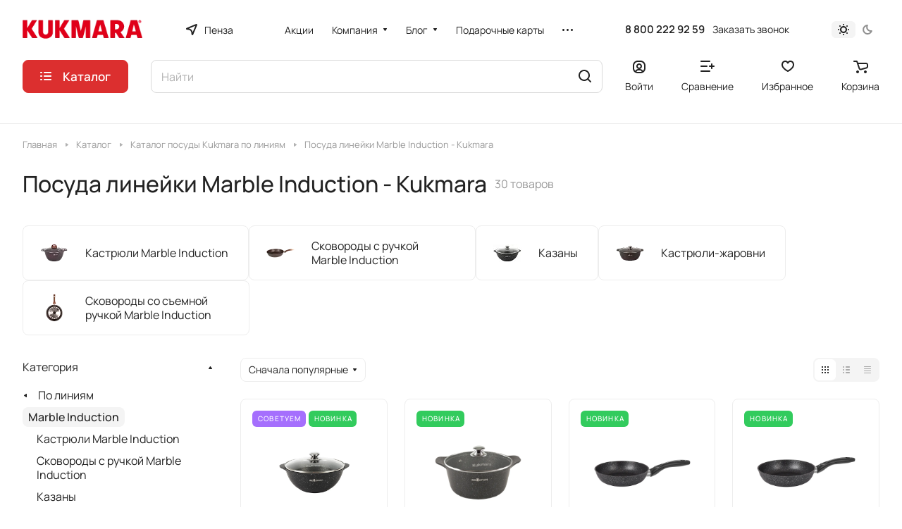

--- FILE ---
content_type: text/html; charset=UTF-8
request_url: https://penza.market.kukmara.com/catalog/po_liniyam_/marble_induction_/
body_size: 61426
content:
<!DOCTYPE html>
<html xmlns="http://www.w3.org/1999/xhtml" xml:lang="ru" lang="ru" class="  ">
	<head><link rel="next" href="https://penza.market.kukmara.com/catalog/po_liniyam_/marble_induction_/?PAGEN_1=2"  /><link rel="canonical" href="https://penza.market.kukmara.com/catalog/po_liniyam_/marble_induction_/" />
		<title>Посуда линейки Marble Induction  Kukmara в Пензе</title>
		<meta name="viewport" content="initial-scale=1.0, width=device-width" />
		<meta name="HandheldFriendly" content="true" />
		<meta name="yes" content="yes" />
		<meta name="apple-mobile-web-app-status-bar-style" content="black" />
		<meta name="SKYPE_TOOLBAR" content="SKYPE_TOOLBAR_PARSER_COMPATIBLE" />
        <link rel="icon" type="image/png" href="/upload/dev2fun.imagecompress/webp/favicon.webp">
		<meta property="og:image" content="/upload/aspro.lite/20e/apt12jtnuf69r6k33y20x8xpr6x663hg.png">
				<meta http-equiv="Content-Type" content="text/html; charset=UTF-8" />
<meta name="keywords" content="Marble Induction , Kukmara, Кукмара, Посуда линейки Marble Induction " />
<meta name="description" content="Купить посуду линейки Marble Induction  бренда Kukmara через официальный интернет-магазин в Пензе" />
<link href="/bitrix/js/ui/design-tokens/dist/ui.design-tokens.min.css?172794372223463"  rel="stylesheet" />
<link href="/bitrix/js/ui/fonts/opensans/ui.font.opensans.min.css?16856830132320"  rel="stylesheet" />
<link href="/bitrix/js/main/popup/dist/main.popup.bundle.min.css?175187588528056"  rel="stylesheet" />
<link href="/bitrix/cache/css/s1/aspro-lite/page_66e5741f0e8846849855240303116c29/page_66e5741f0e8846849855240303116c29_v1.css?175187651622118"  rel="stylesheet" />
<link href="/bitrix/cache/css/s1/aspro-lite/default_d997162ae6eb23a6b95b70fefb23444c/default_d997162ae6eb23a6b95b70fefb23444c_v1.css?17518762478832"  rel="stylesheet" />
<link href="/bitrix/cache/css/s1/aspro-lite/default_bc6eedd87f34cc5807e540887a590603/default_bc6eedd87f34cc5807e540887a590603_v1.css?17518765161994"  rel="stylesheet" />
<link href="/bitrix/cache/css/s1/aspro-lite/default_55d55728e0449b6a9a8bae88bd0fd0ba/default_55d55728e0449b6a9a8bae88bd0fd0ba_v1.css?175187651612847"  rel="stylesheet" />
<link href="/bitrix/cache/css/s1/aspro-lite/default_a53cf907480e6a6f27f8d258d2b8efee/default_a53cf907480e6a6f27f8d258d2b8efee_v1.css?175187624725032"  rel="stylesheet" />
<link href="/bitrix/cache/css/s1/aspro-lite/default_7ba88ccae1477ad18940fb721389007d/default_7ba88ccae1477ad18940fb721389007d_v1.css?17518762472156"  rel="stylesheet" />
<link href="/bitrix/cache/css/s1/aspro-lite/template_7879bade6b21de8a7d87e836d1ea31c4/template_7879bade6b21de8a7d87e836d1ea31c4_v1.css?1765955682252435"  data-template-style="true" rel="stylesheet" />
<script>if(!window.BX)window.BX={};if(!window.BX.message)window.BX.message=function(mess){if(typeof mess==='object'){for(let i in mess) {BX.message[i]=mess[i];} return true;}};</script>
<script>(window.BX||top.BX).message({"JS_CORE_LOADING":"Загрузка...","JS_CORE_NO_DATA":"- Нет данных -","JS_CORE_WINDOW_CLOSE":"Закрыть","JS_CORE_WINDOW_EXPAND":"Развернуть","JS_CORE_WINDOW_NARROW":"Свернуть в окно","JS_CORE_WINDOW_SAVE":"Сохранить","JS_CORE_WINDOW_CANCEL":"Отменить","JS_CORE_WINDOW_CONTINUE":"Продолжить","JS_CORE_H":"ч","JS_CORE_M":"м","JS_CORE_S":"с","JSADM_AI_HIDE_EXTRA":"Скрыть лишние","JSADM_AI_ALL_NOTIF":"Показать все","JSADM_AUTH_REQ":"Требуется авторизация!","JS_CORE_WINDOW_AUTH":"Войти","JS_CORE_IMAGE_FULL":"Полный размер"});</script>

<script src="/bitrix/js/main/core/core.min.js?1751876041230432"></script>

<script>BX.Runtime.registerExtension({"name":"main.core","namespace":"BX","loaded":true});</script>
<script>BX.setJSList(["\/bitrix\/js\/main\/core\/core_ajax.js","\/bitrix\/js\/main\/core\/core_promise.js","\/bitrix\/js\/main\/polyfill\/promise\/js\/promise.js","\/bitrix\/js\/main\/loadext\/loadext.js","\/bitrix\/js\/main\/loadext\/extension.js","\/bitrix\/js\/main\/polyfill\/promise\/js\/promise.js","\/bitrix\/js\/main\/polyfill\/find\/js\/find.js","\/bitrix\/js\/main\/polyfill\/includes\/js\/includes.js","\/bitrix\/js\/main\/polyfill\/matches\/js\/matches.js","\/bitrix\/js\/ui\/polyfill\/closest\/js\/closest.js","\/bitrix\/js\/main\/polyfill\/fill\/main.polyfill.fill.js","\/bitrix\/js\/main\/polyfill\/find\/js\/find.js","\/bitrix\/js\/main\/polyfill\/matches\/js\/matches.js","\/bitrix\/js\/main\/polyfill\/core\/dist\/polyfill.bundle.js","\/bitrix\/js\/main\/core\/core.js","\/bitrix\/js\/main\/polyfill\/intersectionobserver\/js\/intersectionobserver.js","\/bitrix\/js\/main\/lazyload\/dist\/lazyload.bundle.js","\/bitrix\/js\/main\/polyfill\/core\/dist\/polyfill.bundle.js","\/bitrix\/js\/main\/parambag\/dist\/parambag.bundle.js"]);
</script>
<script>BX.Runtime.registerExtension({"name":"pull.protobuf","namespace":"BX","loaded":true});</script>
<script>BX.Runtime.registerExtension({"name":"rest.client","namespace":"window","loaded":true});</script>
<script>(window.BX||top.BX).message({"pull_server_enabled":"Y","pull_config_timestamp":1751876001,"shared_worker_allowed":"Y","pull_guest_mode":"N","pull_guest_user_id":0,"pull_worker_mtime":1751875999});(window.BX||top.BX).message({"PULL_OLD_REVISION":"Для продолжения корректной работы с сайтом необходимо перезагрузить страницу."});</script>
<script>BX.Runtime.registerExtension({"name":"pull.client","namespace":"BX","loaded":true});</script>
<script>BX.Runtime.registerExtension({"name":"pull","namespace":"window","loaded":true});</script>
<script>BX.Runtime.registerExtension({"name":"fx","namespace":"window","loaded":true});</script>
<script>BX.Runtime.registerExtension({"name":"aspro_cookie","namespace":"window","loaded":true});</script>
<script>BX.Runtime.registerExtension({"name":"aspro_metrika.goals","namespace":"window","loaded":true});</script>
<script>BX.Runtime.registerExtension({"name":"aspro_logo","namespace":"window","loaded":true});</script>
<script>(window.BX||top.BX).message({"ADD_BASKET_PROPS_TITLE":"Выберите свойства, добавляемые в корзину","ADD_BASKET_PROPS_BUTTON_TITLE":"Выбрать"});</script>
<script>BX.Runtime.registerExtension({"name":"aspro_item_action","namespace":"window","loaded":true});</script>
<script>(window.BX||top.BX).message({"NOTICE_ADDED2CART":"В корзине","NOTICE_CLOSE":"Закрыть","NOTICE_MORE":"и ещё #COUNT# #PRODUCTS#","NOTICE_PRODUCT0":"товаров","NOTICE_PRODUCT1":"товар","NOTICE_PRODUCT2":"товара","NOTICE_ERROR":"Ошибка","NOTICE_REQUEST_ERROR":"Ошибка запроса","NOTICE_AUTHORIZED":"Вы успешно авторизовались","NOTICE_ADDED2COMPARE":"В сравнении","NOTICE_ADDED2FAVORITE":"В избранном","NOTICE_ADDED2SUBSCRIBE":"Вы подписались","NOTICE_REMOVED_FROM_COMPARE":"Удалено из сравнения","NOTICE_REMOVED_FROM_FAVORITE":"Удалено из избранного","NOTICE_REMOVED_FROM_SUBSCRIBE":"Удалено из подписки"});</script>
<script>BX.Runtime.registerExtension({"name":"aspro_notice","namespace":"window","loaded":true});</script>
<script>BX.Runtime.registerExtension({"name":"aspro_scroll_to_top","namespace":"window","loaded":true});</script>
<script>BX.Runtime.registerExtension({"name":"aspro_chip","namespace":"window","loaded":true});</script>
<script>BX.Runtime.registerExtension({"name":"aspro_dropdown_select","namespace":"window","loaded":true});</script>
<script>BX.Runtime.registerExtension({"name":"aspro_regions","namespace":"window","loaded":true});</script>
<script>BX.Runtime.registerExtension({"name":"aspro_ui","namespace":"window","loaded":true});</script>
<script>BX.Runtime.registerExtension({"name":"aspro_menu_aim","namespace":"window","loaded":true});</script>
<script>BX.Runtime.registerExtension({"name":"aspro_menu_many_items","namespace":"window","loaded":true});</script>
<script>(window.BX||top.BX).message({"CT_BST_SEARCH_BUTTON2":"Найти","SEARCH_IN_SITE_FULL":"По всему сайту","SEARCH_IN_SITE":"Везде","SEARCH_IN_CATALOG_FULL":"По каталогу","SEARCH_IN_CATALOG":"Каталог"});</script>
<script>BX.Runtime.registerExtension({"name":"aspro_searchtitle","namespace":"window","loaded":true});</script>
<script>BX.Runtime.registerExtension({"name":"aspro_drag_scroll","namespace":"window","loaded":true});</script>
<script>BX.Runtime.registerExtension({"name":"aspro_landings_list","namespace":"window","loaded":true});</script>
<script>BX.Runtime.registerExtension({"name":"aspro_toggle_panel","namespace":"window","loaded":true});</script>
<script>BX.Runtime.registerExtension({"name":"ui.design-tokens","namespace":"window","loaded":true});</script>
<script>BX.Runtime.registerExtension({"name":"ui.fonts.opensans","namespace":"window","loaded":true});</script>
<script>BX.Runtime.registerExtension({"name":"main.popup","namespace":"BX.Main","loaded":true});</script>
<script>BX.Runtime.registerExtension({"name":"popup","namespace":"window","loaded":true});</script>
<script>BX.Runtime.registerExtension({"name":"aspro_alphanumeric","namespace":"window","loaded":true});</script>
<script>BX.Runtime.registerExtension({"name":"aspro_catalog","namespace":"window","loaded":true});</script>
<script>BX.Runtime.registerExtension({"name":"aspro_catalog_block","namespace":"window","loaded":true});</script>
<script>BX.Runtime.registerExtension({"name":"aspro_rating","namespace":"window","loaded":true});</script>
<script>BX.Runtime.registerExtension({"name":"aspro_select_offer_load","namespace":"window","loaded":true});</script>
<script>BX.Runtime.registerExtension({"name":"aspro_filter_panel","namespace":"window","loaded":true});</script>
<script>BX.Runtime.registerExtension({"name":"aspro_animate","namespace":"window","loaded":true});</script>
<script>BX.Runtime.registerExtension({"name":"aspro_smart_filter","namespace":"window","loaded":true});</script>
<script>BX.Runtime.registerExtension({"name":"ls","namespace":"window","loaded":true});</script>
<script>BX.Runtime.registerExtension({"name":"aspro_viewed","namespace":"window","loaded":true});</script>
<script>BX.Runtime.registerExtension({"name":"aspro_swiper_init","namespace":"window","loaded":true});</script>
<script>BX.Runtime.registerExtension({"name":"aspro_swiper","namespace":"window","loaded":true});</script>
<script>BX.Runtime.registerExtension({"name":"aspro_prices","namespace":"window","loaded":true});</script>
<script>BX.Runtime.registerExtension({"name":"aspro_stickers","namespace":"window","loaded":true});</script>
<script>(window.BX||top.BX).message({"LANGUAGE_ID":"ru","FORMAT_DATE":"DD.MM.YYYY","FORMAT_DATETIME":"DD.MM.YYYY HH:MI:SS","COOKIE_PREFIX":"BITRIX_SM","SERVER_TZ_OFFSET":"10800","UTF_MODE":"Y","SITE_ID":"s1","SITE_DIR":"\/","USER_ID":"","SERVER_TIME":1768697497,"USER_TZ_OFFSET":0,"USER_TZ_AUTO":"Y","bitrix_sessid":"c01a1255b3583ee2c241ba5081525881"});</script>


<script  src="/bitrix/cache/js/s1/aspro-lite/kernel_main/kernel_main_v1.js?1751876499158469"></script>
<script src="/bitrix/js/pull/protobuf/protobuf.min.js?168568269576433"></script>
<script src="/bitrix/js/pull/protobuf/model.min.js?168568269514190"></script>
<script src="/bitrix/js/rest/client/rest.client.min.js?16856826979240"></script>
<script src="/bitrix/js/pull/client/pull.client.min.js?175187600049849"></script>
<script src="/bitrix/js/main/ajax.min.js?168568265322194"></script>
<script src="/bitrix/js/main/popup/dist/main.popup.bundle.min.js?175187604066962"></script>
<script src="/bitrix/js/main/core/core_ls.min.js?17370944672683"></script>
<script src="/bitrix/js/yandex.metrika/script.js?17418664696603"></script>
<script>BX.setJSList(["\/bitrix\/js\/main\/core\/core_fx.js","\/bitrix\/js\/main\/session.js","\/bitrix\/js\/main\/pageobject\/pageobject.js","\/bitrix\/js\/main\/core\/core_window.js","\/bitrix\/js\/main\/date\/main.date.js","\/bitrix\/js\/main\/core\/core_date.js","\/bitrix\/js\/main\/utils.js","\/bitrix\/templates\/aspro-lite\/components\/aspro\/smartseo.tags\/lite\/script.js","\/bitrix\/templates\/aspro-lite\/js\/jquery.history.js","\/bitrix\/templates\/aspro-lite\/js\/mobile.min.js","\/bitrix\/templates\/aspro-lite\/js\/smart-filter.min.js","\/bitrix\/templates\/aspro-lite\/js\/observer.js","\/bitrix\/templates\/aspro-lite\/js\/lite.bootstrap.js","\/bitrix\/templates\/aspro-lite\/vendor\/jquery.cookie.js","\/bitrix\/templates\/aspro-lite\/vendor\/jquery.validate.min.js","\/bitrix\/templates\/aspro-lite\/vendor\/js\/ripple.js","\/bitrix\/templates\/aspro-lite\/js\/detectmobilebrowser.js","\/bitrix\/templates\/aspro-lite\/js\/matchMedia.js","\/bitrix\/templates\/aspro-lite\/js\/jquery.actual.min.js","\/bitrix\/templates\/aspro-lite\/js\/jquery-ui.min.js","\/bitrix\/templates\/aspro-lite\/js\/jquery.plugin.min.js","\/bitrix\/templates\/aspro-lite\/js\/jqModal.js","\/bitrix\/templates\/aspro-lite\/js\/jquery.countdown.min.js","\/bitrix\/templates\/aspro-lite\/js\/jquery.countdown-ru.js","\/bitrix\/templates\/aspro-lite\/js\/scrollTabs.js","\/bitrix\/templates\/aspro-lite\/js\/blocks\/controls.js","\/bitrix\/templates\/aspro-lite\/js\/blocks\/dropdown-product.js","\/bitrix\/templates\/aspro-lite\/js\/blocks\/hint.js","\/bitrix\/templates\/aspro-lite\/js\/blocks\/tabs-history.js","\/bitrix\/templates\/aspro-lite\/js\/general.js","\/bitrix\/templates\/aspro-lite\/js\/custom.js","\/bitrix\/templates\/aspro-lite\/js\/metrika.goals.min.js","\/bitrix\/templates\/aspro-lite\/js\/logo.min.js","\/bitrix\/templates\/aspro-lite\/js\/item-action.min.js","\/bitrix\/templates\/aspro-lite\/js\/notice.min.js","\/bitrix\/templates\/aspro-lite\/js\/scroll_to_top.min.js","\/bitrix\/templates\/aspro-lite\/components\/bitrix\/menu\/header\/script.js","\/bitrix\/templates\/aspro-lite\/vendor\/js\/jquery.menu-aim.min.js","\/bitrix\/templates\/aspro-lite\/js\/menu_many_items.min.js","\/bitrix\/components\/aspro\/theme.selector.lite\/templates\/.default\/script.js","\/bitrix\/components\/bitrix\/search.title\/script.js","\/bitrix\/templates\/aspro-lite\/components\/bitrix\/search.title\/corp\/script.js","\/bitrix\/templates\/aspro-lite\/js\/searchtitle.min.js","\/bitrix\/templates\/aspro-lite\/js\/dragscroll.min.js","\/bitrix\/templates\/aspro-lite\/components\/bitrix\/menu\/left\/script.js","\/bitrix\/templates\/aspro-lite\/components\/bitrix\/menu\/bottom\/script.js","\/bitrix\/components\/aspro\/marketing.popup.lite\/templates\/.default\/script.js","\/bitrix\/templates\/aspro-lite\/js\/jquery.inputmask.bundle.min.js","\/bitrix\/components\/aspro\/regionality.list.lite\/templates\/popup_regions\/script.js","\/bitrix\/templates\/aspro-lite\/js\/phones.js","\/bitrix\/templates\/aspro-lite\/components\/bitrix\/catalog.smart.filter\/catalog\/script.js","\/bitrix\/templates\/aspro-lite\/js\/jquery.alphanumeric.min.js","\/bitrix\/templates\/aspro-lite\/components\/bitrix\/catalog.section\/catalog_block\/script.js","\/bitrix\/templates\/aspro-lite\/js\/select_offer_load.min.js","\/bitrix\/components\/aspro\/catalog.viewed.lite\/templates\/main\/script.js","\/bitrix\/templates\/aspro-lite\/js\/viewed.min.js","\/bitrix\/templates\/aspro-lite\/js\/slider.swiper.min.js","\/bitrix\/templates\/aspro-lite\/vendor\/js\/carousel\/swiper\/swiper-bundle.min.js","\/bitrix\/templates\/aspro-lite\/components\/bitrix\/subscribe.edit\/footer\/script.js"]);</script>
<script>BX.setCSSList(["\/bitrix\/templates\/aspro-lite\/components\/bitrix\/catalog\/main\/style.css","\/bitrix\/templates\/aspro-lite\/components\/bitrix\/catalog.section.list\/.default\/style.css","\/bitrix\/templates\/aspro-lite\/css\/landings-list.min.css","\/bitrix\/components\/aspro\/smartseo.content\/templates\/.default\/style.css","\/bitrix\/templates\/aspro-lite\/css\/filter-panel.min.css","\/bitrix\/templates\/aspro-lite\/css\/animation\/animation_ext.min.css","\/bitrix\/templates\/aspro-lite\/css\/smart-filter.min.css","\/bitrix\/templates\/aspro-lite\/css\/fonts\/manrope\/css\/manrope.min.css","\/bitrix\/templates\/aspro-lite\/css\/lite.bootstrap.css","\/bitrix\/templates\/aspro-lite\/vendor\/css\/ripple.css","\/bitrix\/templates\/aspro-lite\/css\/buttons.css","\/bitrix\/templates\/aspro-lite\/css\/svg.css","\/bitrix\/templates\/aspro-lite\/css\/header.css","\/bitrix\/templates\/aspro-lite\/css\/footer.css","\/bitrix\/templates\/aspro-lite\/css\/mobile-header.css","\/bitrix\/templates\/aspro-lite\/css\/mobile-menu.css","\/bitrix\/templates\/aspro-lite\/css\/header-fixed.css","\/bitrix\/templates\/aspro-lite\/css\/page-title-breadcrumb-pagination.css","\/bitrix\/templates\/aspro-lite\/css\/social-icons.css","\/bitrix\/templates\/aspro-lite\/css\/left-menu.css","\/bitrix\/templates\/aspro-lite\/css\/tabs.css","\/bitrix\/templates\/aspro-lite\/css\/bg-banner.css","\/bitrix\/templates\/aspro-lite\/css\/item-views.css","\/bitrix\/templates\/aspro-lite\/css\/blocks\/countdown.css","\/bitrix\/templates\/aspro-lite\/css\/blocks\/cross.css","\/bitrix\/templates\/aspro-lite\/css\/blocks\/dark-light-theme.css","\/bitrix\/templates\/aspro-lite\/css\/blocks\/flexbox.css","\/bitrix\/templates\/aspro-lite\/css\/blocks\/grid-list.css","\/bitrix\/templates\/aspro-lite\/css\/blocks\/hint.css","\/bitrix\/templates\/aspro-lite\/css\/blocks\/images.css","\/bitrix\/templates\/aspro-lite\/css\/blocks\/line-block.css","\/bitrix\/templates\/aspro-lite\/css\/blocks\/mobile-scrolled.css","\/bitrix\/templates\/aspro-lite\/css\/blocks\/popup.css","\/bitrix\/templates\/aspro-lite\/css\/blocks\/prices.css","\/bitrix\/templates\/aspro-lite\/css\/blocks\/scroller.css","\/bitrix\/templates\/aspro-lite\/css\/blocks\/social-list.css","\/bitrix\/templates\/aspro-lite\/css\/blocks\/sticker.css","\/bitrix\/templates\/aspro-lite\/css\/blocks\/sticky.css","\/bitrix\/templates\/.default\/ajax\/ajax.css","\/bitrix\/templates\/aspro-lite\/css\/item-action.min.css","\/bitrix\/templates\/aspro-lite\/css\/notice.min.css","\/bitrix\/templates\/aspro-lite\/css\/scroll_to_top.min.css","\/bitrix\/templates\/aspro-lite\/components\/bitrix\/menu\/header\/style.css","\/bitrix\/templates\/aspro-lite\/css\/menu_many_items.min.css","\/bitrix\/components\/aspro\/theme.selector.lite\/templates\/.default\/style.css","\/bitrix\/templates\/aspro-lite\/components\/bitrix\/search.title\/corp\/style.css","\/bitrix\/templates\/aspro-lite\/css\/dragscroll.min.css","\/bitrix\/templates\/aspro-lite\/components\/bitrix\/breadcrumb\/main\/style.css","\/bitrix\/templates\/aspro-lite\/components\/bitrix\/menu\/bottom\/style.css","\/bitrix\/components\/aspro\/marketing.popup.lite\/templates\/.default\/style.css","\/bitrix\/templates\/aspro-lite\/styles.css","\/bitrix\/templates\/aspro-lite\/template_styles.css","\/bitrix\/templates\/aspro-lite\/css\/form.css","\/bitrix\/templates\/aspro-lite\/css\/colored.css","\/bitrix\/templates\/aspro-lite\/css\/responsive.css","\/bitrix\/templates\/aspro-lite\/css\/custom.css","\/bitrix\/templates\/aspro-lite\/css\/chip.min.css","\/bitrix\/templates\/aspro-lite\/css\/dropdown-select.min.css","\/bitrix\/templates\/aspro-lite\/css\/regions.min.css","\/bitrix\/templates\/aspro-lite\/css\/toggle-panel.min.css","\/bitrix\/templates\/aspro-lite\/components\/bitrix\/catalog.smart.filter\/catalog\/style.css","\/bitrix\/templates\/aspro-lite\/components\/bitrix\/catalog.section\/catalog_block\/style.css","\/bitrix\/templates\/aspro-lite\/css\/catalog.min.css","\/bitrix\/templates\/aspro-lite\/css\/catalog-block.min.css","\/bitrix\/templates\/aspro-lite\/css\/rating.min.css","\/bitrix\/components\/aspro\/catalog.viewed.lite\/templates\/main\/style.css","\/bitrix\/templates\/aspro-lite\/vendor\/css\/carousel\/swiper\/swiper-bundle.min.css","\/bitrix\/templates\/aspro-lite\/css\/slider.swiper.min.css","\/bitrix\/templates\/aspro-lite\/css\/slider.min.css","\/bitrix\/templates\/aspro-lite\/css\/blocks\/prices.min.css","\/bitrix\/templates\/aspro-lite\/css\/blocks\/sticker.min.css","\/bitrix\/templates\/aspro-lite\/css\/bottom-icons-panel.css"]);</script>
<script data-skip-moving='true'>window['asproRecaptcha'] = {params: {'recaptchaColor':'light','recaptchaLogoShow':'y','recaptchaSize':'normal','recaptchaBadge':'bottomright','recaptchaLang':'ru'},key: '6LekEjYpAAAAAICJvsGgjyae69sAQoc_UEDp5Mwk',ver: '2'};</script>
<script data-skip-moving='true'>!function(c,t,n,p){function s(e){var a=t.getElementById(e);if(a&&!(a.className.indexOf("g-recaptcha")<0)&&c.grecaptcha)if("3"==c[p].ver)a.innerHTML='<textarea class="g-recaptcha-response" style="display:none;resize:0;" name="g-recaptcha-response"></textarea>',grecaptcha.ready(function(){grecaptcha.execute(c[p].key,{action:"maxscore"}).then(function(e){a.innerHTML='<textarea class="g-recaptcha-response" style="display:none;resize:0;" name="g-recaptcha-response">'+e+"</textarea>"})});else{if(a.children.length)return;var r=grecaptcha.render(e,{sitekey:c[p].key+"",theme:c[p].params.recaptchaColor+"",size:c[p].params.recaptchaSize+"",callback:"onCaptchaVerify"+c[p].params.recaptchaSize,badge:c[p].params.recaptchaBadge});$(a).attr("data-widgetid",r)}}c.onLoadRenderRecaptcha=function(){var e=[];for(var a in c[n].args)if(c[n].args.hasOwnProperty(a)){var r=c[n].args[a][0];-1==e.indexOf(r)&&(e.push(r),s(r))}c[n]=function(e){s(e)}},c[n]=c[n]||function(){var e,a,r;c[n].args=c[n].args||[],c[n].args.push(arguments),a="recaptchaApiLoader",(e=t).getElementById(a)||((r=e.createElement("script")).id=a,r.src="//www.google.com/recaptcha/api.js?hl="+c[p].params.recaptchaLang+"&onload=onLoadRenderRecaptcha&render="+("3"==c[p].ver?c[p].key:"explicit"),e.head.appendChild(r))}}(window,document,"renderRecaptchaById","asproRecaptcha");</script>
<script data-skip-moving='true'>!function(){function d(a){for(var e=a;e;)if("form"===(e=e.parentNode).nodeName.toLowerCase())return e;return null}function i(a){var e=[],t=null,n=!1;void 0!==a&&(n=null!==a),t=n?a.getElementsByTagName("input"):document.getElementsByName("captcha_word");for(var r=0;r<t.length;r++)"captcha_word"===t[r].name&&e.push(t[r]);return e}function l(a){for(var e=[],t=a.getElementsByTagName("img"),n=0;n<t.length;n++)!/\/bitrix\/tools\/captcha.php\?(captcha_code|captcha_sid)=[^>]*?/i.test(t[n].src)&&"captcha"!==t[n].id||e.push(t[n]);return e}function h(a){var e="recaptcha-dynamic-"+(new Date).getTime();if(null!==document.getElementById(e)){for(var t=null;t=Math.floor(65535*Math.random()),null!==document.getElementById(e+t););e+=t}var n=document.createElement("div");n.id=e,n.className="g-recaptcha",n.attributes["data-sitekey"]=window.asproRecaptcha.key,a.parentNode&&(a.parentNode.className+=" recaptcha_text",a.parentNode.replaceChild(n,a)),"3"==window.asproRecaptcha.ver&&(a.closest(".captcha-row").style.display="none"),renderRecaptchaById(e)}function a(){for(var a,e,t,n,r=function(){var a=i(null);if(0===a.length)return[];for(var e=[],t=0;t<a.length;t++){var n=d(a[t]);null!==n&&e.push(n)}return e}(),c=0;c<r.length;c++){var o=r[c],p=i(o);if(0!==p.length){var s=l(o);if(0!==s.length){for(a=0;a<p.length;a++)h(p[a]);for(a=0;a<s.length;a++)t=s[a],n="[data-uri]",t.attributes.src=n,t.style.display="none","src"in t&&(t.parentNode&&-1===t.parentNode.className.indexOf("recaptcha_tmp_img")&&(t.parentNode.className+=" recaptcha_tmp_img"),t.src=n);e=o,"function"==typeof $&&$(e).find(".captcha-row label > span").length&&$(e).find(".captcha-row label > span").html(BX.message("RECAPTCHA_TEXT")+' <span class="star">*</span>')}}}}document.addEventListener?document.addEventListener("DOMNodeInserted",function(){try{return(function(){if("undefined"!=typeof renderRecaptchaById)for(var a=document.getElementsByClassName("g-recaptcha"),e=0;e<a.length;e++){var t=a[e];if(0===t.innerHTML.length){var n=t.id;if("string"==typeof n&&0!==n.length){if("3"==window.asproRecaptcha.ver)t.closest(".captcha-row").style.display="none";else if("function"==typeof $){var r=$(t).closest(".captcha-row");r.length&&(r.addClass(window.asproRecaptcha.params.recaptchaSize+" logo_captcha_"+window.asproRecaptcha.params.recaptchaLogoShow+" "+window.asproRecaptcha.params.recaptchaBadge),r.find(".captcha_image").addClass("recaptcha_tmp_img"),r.find(".captcha_input").addClass("recaptcha_text"),"invisible"!==window.asproRecaptcha.params.recaptchaSize&&(r.find("input.recaptcha").length||$('<input type="text" class="recaptcha" value="" />').appendTo(r)))}renderRecaptchaById(n)}}}}(),window.renderRecaptchaById&&window.asproRecaptcha&&window.asproRecaptcha.key)?(a(),!0):(console.error("Bad captcha keys or module error"),!0)}catch(a){return console.error(a),!0}},!1):console.warn("Your browser does not support dynamic ReCaptcha replacement")}();</script>
<script>
					(function () {
						"use strict";

						var counter = function ()
						{
							var cookie = (function (name) {
								var parts = ("; " + document.cookie).split("; " + name + "=");
								if (parts.length == 2) {
									try {return JSON.parse(decodeURIComponent(parts.pop().split(";").shift()));}
									catch (e) {}
								}
							})("BITRIX_CONVERSION_CONTEXT_s1");

							if (cookie && cookie.EXPIRE >= BX.message("SERVER_TIME"))
								return;

							var request = new XMLHttpRequest();
							request.open("POST", "/bitrix/tools/conversion/ajax_counter.php", true);
							request.setRequestHeader("Content-type", "application/x-www-form-urlencoded");
							request.send(
								"SITE_ID="+encodeURIComponent("s1")+
								"&sessid="+encodeURIComponent(BX.bitrix_sessid())+
								"&HTTP_REFERER="+encodeURIComponent(document.referrer)
							);
						};

						if (window.frameRequestStart === true)
							BX.addCustomEvent("onFrameDataReceived", counter);
						else
							BX.ready(counter);
					})();
				</script>
<style>.edost_I2_L1 path { opacity: 0.1; stroke: var(--edost_color, #0087ff); stroke-width: 24; stroke-linecap: round; animation: edost_I2_L1 1.2s linear infinite; } @keyframes edost_I2_L1 { 0% { opacity: 1; } 100% { opacity: 0.1; } } :root { --edost_color: #27b; --edost_color_light: #64a0cf;--edost_color_map: #27b; --edost_color_map_light: #64a0cf; }</style>
<script>var edost_loading_ico = '<svg class="edost_I2_L edost_I2_L1" viewBox="0 0 256 256"> <path style="animation-delay: 0.1s;" d="M128,17l0,35"/> <path style="animation-delay: 0.2s;" d="M185,32l-17,30"/> <path style="animation-delay: 0.3s;" d="M225,72l-30,17"/> <path style="animation-delay: 0.4s;" d="M239,128l-35,0"/> <path style="animation-delay: 0.5s;" d="M195,167l30,17"/> <path style="animation-delay: 0.6s;" d="M183,225l-17,-30"/> <path style="animation-delay: 0.7s;" d="M128,205l0,35"/> <path style="animation-delay: 0.8s;" d="M89,195l-17,30"/> <path style="animation-delay: 0.9s;" d="M61,165l-30,17"/> <path style="animation-delay: 1.0s;" d="M51,128l-35,-0"/> <path style="animation-delay: 1.1s;" d="M31,73l30,17"/> <path style="animation-delay: 1.2s;" d="M89,61l-17,-30"/> </svg>';</script>
            <script>
                window.dataLayerName = 'bitrix_order';
                var dataLayerName = window.dataLayerName;
            </script>
            <!-- Yandex.Metrika counter -->
            <script>
                (function (m, e, t, r, i, k, a) {
                    m[i] = m[i] || function () {
                        (m[i].a = m[i].a || []).push(arguments)
                    };
                    m[i].l = 1 * new Date();
                    k = e.createElement(t), a = e.getElementsByTagName(t)[0], k.async = 1, k.src = r, a.parentNode.insertBefore(k, a)
                })
                (window, document, "script", "https://mc.yandex.ru/metrika/tag.js", "ym");

                ym("25354085", "init", {
                    clickmap: true,
                    trackLinks: true,
                    accurateTrackBounce: true,
                    webvisor: true,
                    ecommerce: dataLayerName,
                    params: {
                        __ym: {
                            "ymCmsPlugin": {
                                "cms": "1c-bitrix",
                                "cmsVersion": "25.550",
                                "pluginVersion": "1.0.10",
                                'ymCmsRip': 1546096633                            }
                        }
                    }
                });

                document.addEventListener("DOMContentLoaded", function() {
                                    });

            </script>
            <!-- /Yandex.Metrika counter -->
                    <script>
            window.counters = ["25354085"];
        </script>
        
<script>BX.message({'JS_REQUIRED':'Заполните это поле!','JS_FORMAT':'Неверный формат!','JS_FILE_EXT':'Недопустимое расширение файла!','JS_PASSWORD_COPY':'Пароли не совпадают!','JS_PASSWORD_LENGTH':'Минимум 6 символов!','JS_ERROR':'Неверно заполнено поле!','JS_FILE_SIZE':'Максимальный размер 5мб!','JS_FILE_BUTTON_NAME':'Выберите файл','JS_FILE_DEFAULT':'Файл не найден','JS_DATE':'Некорректная дата!','JS_DATETIME':'Некорректная дата/время!','JS_REQUIRED_LICENSES':'Согласитесь с условиями','S_CALLBACK':'Заказать звонок','S_QUESTION':'Задать вопрос','S_ASK_QUESTION':'Задать вопрос','S_FEEDBACK':'Оставить отзыв','ERROR_INCLUDE_MODULE_DIGITAL_TITLE':'Ошибка подключения модуля &laquo;Аспро: ЛайтШоп&raquo;','ERROR_INCLUDE_MODULE_DIGITAL_TEXT':'Ошибка подключения модуля &laquo;Аспро: ЛайтШоп&raquo;.<br />Пожалуйста установите модуль и повторите попытку','S_SERVICES':'Наши услуги','S_SERVICES_SHORT':'Услуги','S_TO_ALL_SERVICES':'Все услуги','S_CATALOG':'Каталог товаров','S_CATALOG_SHORT':'Каталог','S_TO_ALL_CATALOG':'Весь каталог','S_CATALOG_FAVORITES':'Наши товары','S_CATALOG_FAVORITES_SHORT':'Товары','S_NEWS':'Новости','S_TO_ALL_NEWS':'Все новости','S_COMPANY':'О компании','S_OTHER':'Прочее','S_CONTENT':'Контент','T_JS_ARTICLE':'Артикул: ','T_JS_NAME':'Наименование: ','T_JS_PRICE':'Цена: ','T_JS_QUANTITY':'Количество: ','T_JS_SUMM':'Сумма: ','FANCY_CLOSE':'Закрыть','FANCY_NEXT':'Вперед','FANCY_PREV':'Назад','CUSTOM_COLOR_CHOOSE':'Выбрать','CUSTOM_COLOR_CANCEL':'Отмена','S_MOBILE_MENU':'Меню','DIGITAL_T_MENU_BACK':'Назад','DIGITAL_T_MENU_CALLBACK':'Обратная связь','DIGITAL_T_MENU_CONTACTS_TITLE':'Будьте на связи','TITLE_BASKET':'В корзине товаров на #SUMM#','BASKET_SUMM':'#SUMM#','EMPTY_BASKET':'Корзина пуста','TITLE_BASKET_EMPTY':'Корзина пуста','BASKET':'Корзина','SEARCH_TITLE':'Поиск','SOCIAL_TITLE':'Оставайтесь на связи','LOGIN':'Войти','MY_CABINET':'Кабинет','SUBSCRIBE_TITLE':'Будьте всегда в курсе','HEADER_SCHEDULE':'Время работы','SEO_TEXT':'SEO описание','COMPANY_IMG':'Картинка компании','COMPANY_TEXT':'Описание компании','JS_RECAPTCHA_ERROR':'Пройдите проверку','JS_PROCESSING_ERROR':'Согласитесь с условиями!','CONFIG_SAVE_SUCCESS':'Настройки сохранены','CONFIG_SAVE_FAIL':'Ошибка сохранения настроек','CLEAR_FILE':'Отменить','ALL_SECTIONS_PROJECT':'Все проекты','RELOAD_PAGE':'Обновить страницу','REFRESH':'Поменять картинку','RECAPTCHA_TEXT':'Подтвердите, что вы не робот','SHOW':'Еще','HIDE':'Скрыть','FILTER_EXPAND_VALUES':'Показать все','FILTER_HIDE_VALUES':'Свернуть','COUNTDOWN_SEC':'сек','COUNTDOWN_MIN':'мин','COUNTDOWN_HOUR':'час','COUNTDOWN_DAY0':'дн','COUNTDOWN_DAY1':'дн','COUNTDOWN_DAY2':'дн','COUNTDOWN_WEAK0':'Недель','COUNTDOWN_WEAK1':'Неделя','COUNTDOWN_WEAK2':'Недели','COUNTDOWN_MONTH0':'Месяцев','COUNTDOWN_MONTH1':'Месяц','COUNTDOWN_MONTH2':'Месяца','COUNTDOWN_YEAR0':'Лет','COUNTDOWN_YEAR1':'Год','COUNTDOWN_YEAR2':'Года','COUNTDOWN_COMPACT_SEC':'с','COUNTDOWN_COMPACT_MIN':'м','COUNTDOWN_COMPACT_HOUR':'ч','COUNTDOWN_COMPACT_DAY':'д','COUNTDOWN_COMPACT_WEAK':'н','COUNTDOWN_COMPACT_MONTH':'м','COUNTDOWN_COMPACT_YEAR0':'л','COUNTDOWN_COMPACT_YEAR1':'г','BASKET_PRINT_BUTTON':'Распечатать','BASKET_CLEAR_ALL_BUTTON':'Очистить','BASKET_QUICK_ORDER_BUTTON':'Быстрый заказ','BASKET_CONTINUE_BUTTON':'Продолжить покупки','BASKET_ORDER_BUTTON':'Оформить заказ','SHARE_BUTTON':'Поделиться','BASKET_CHANGE_TITLE':'Ваш заказ','BASKET_CHANGE_LINK':'Изменить','MORE_INFO_SKU':'Купить','ITEM_ECONOMY':'Экономия','ITEM_ARTICLE':'Артикул: ','JS_FORMAT_ORDER':'имеет неверный формат','JS_BASKET_COUNT_TITLE':'В корзине товаров на SUMM','POPUP_VIDEO':'Видео','POPUP_GIFT_TEXT':'Нашли что-то особенное? Намекните другу о подарке!','ORDER_FIO_LABEL':'Ф.И.О.','ORDER_PHONE_LABEL':'Телефон','ORDER_REGISTER_BUTTON':'Регистрация','PRICES_TYPE':'Варианты цен','FILTER_HELPER_VALUES':' знач.','SHOW_MORE_SCU_MAIN':'Еще #COUNT#','SHOW_MORE_SCU_1':'предложение','SHOW_MORE_SCU_2':'предложения','SHOW_MORE_SCU_3':'предложений','PARENT_ITEM_NOT_FOUND':'Не найден основной товар для услуги в корзине. Обновите страницу и попробуйте снова.','S_FAVORITE':'Избранное','S_COMPARE':'Сравнение'})</script>
<link rel="manifest" href="/manifest.json">
<link rel="apple-touch-icon" sizes="36x36" href="/upload/dev2fun.imagecompress/webp/CLite/a60/vq8ou3eszp536ms0k7f7bu1piyca05e8.webp">
<link rel="apple-touch-icon" sizes="48x48" href="/upload/dev2fun.imagecompress/webp/CLite/79c/xkgzzvi3k0s9ymizdjvttsat7ya6hrct.webp">
<link rel="apple-touch-icon" sizes="72x72" href="/upload/dev2fun.imagecompress/webp/CLite/ad0/noxoogenf5socucngj5vo4ompcy9adhv.webp">
<link rel="apple-touch-icon" sizes="96x96" href="/upload/dev2fun.imagecompress/webp/CLite/db6/yjh6z4k3g6097meh0i3wpmtpwv3a63x0.webp">
<link rel="apple-touch-icon" sizes="144x144" href="/upload/dev2fun.imagecompress/webp/CLite/6ad/2102c4suw3pnm7r4lhaa1xv9u51nyk51.webp">
<link rel="apple-touch-icon" sizes="192x192" href="/upload/dev2fun.imagecompress/webp/CLite/e07/vkhkz8bqgrts78q54apu14wtaitexxjt.webp">
<style>html {--border-radius:8px;--theme-base-color:#dc2f2f;--theme-base-opacity-color:#dc2f2f1a;--theme-more-color:#dc2f2f;--theme-outer-border-radius:8px;--theme-text-transform:none;--theme-letter-spacing:normal;--theme-button-font-size:0%;--theme-button-padding-2px:0%;--theme-button-padding-1px:0%;--theme-more-color-hue:0;--theme-more-color-saturation:71%;--theme-more-color-lightness:52%;--theme-base-color-hue:0;--theme-base-color-saturation:71%;--theme-base-color-lightness:52%;--theme-lightness-hover-diff:6%;}</style>
<style>html {font-size:16px;--theme-font-family:Manrope;--theme-font-title-family:var(--theme-font-family);--theme-font-title-weight:500;}</style>
<style>html {--theme-page-width: 1500px;--theme-page-width-padding: 32px}</style>

			<script data-skip-moving="true" src="/bitrix/js/main/jquery/jquery-3.6.0.min.js"></script>
			<script data-skip-moving="true" src="/bitrix/templates/aspro-lite/js/speed.min.js?=1685685016"></script>
		
<link href="/bitrix/templates/aspro-lite/css/print.min.css?168568501612929" data-template-style="true" rel="stylesheet" media="print">
<script>window.lazySizesConfig = window.lazySizesConfig || {};lazySizesConfig.loadMode = 1;lazySizesConfig.expand = 200;lazySizesConfig.expFactor = 1;lazySizesConfig.hFac = 0.1;window.lazySizesConfig.loadHidden = false;</script>
<script src="/bitrix/templates/aspro-lite/vendor/lazysizes.min.js" data-skip-moving="true" defer=""></script>
<script src="/bitrix/templates/aspro-lite/vendor/ls.unveilhooks.min.js" data-skip-moving="true" defer=""></script>
<link rel="shortcut icon" href="/upload/dev2fun.imagecompress/webp/favicon.webp" type="image/png" />
<link rel="apple-touch-icon" sizes="180x180" href="/upload/dev2fun.imagecompress/webp/aspro.lite/660/3y3tggmq92a56lyddre4yek0o9sxt0sy.webp" />

<meta property="og:title" content="Посуда линейки Marble Induction  Kukmara в Пензе" />
<meta property="og:type" content="website" />
<meta property="og:image" content="https://penza.market.kukmara.com/upload/dev2fun.imagecompress/webp/CLite/3b1/e1am7okvlw489do4eygtmdmz19p5ucyk.webp" />
<link rel="image_src" href="https://penza.market.kukmara.com/upload/dev2fun.imagecompress/webp/CLite/3b1/e1am7okvlw489do4eygtmdmz19p5ucyk.webp"  />
<meta property="og:url" content="https://penza.market.kukmara.com/catalog/po_liniyam_/marble_induction_/" />
<meta property="og:description" content="Купить посуду линейки Marble Induction  бренда Kukmara через официальный интернет-магазин в Пензе" />
<script>window[window.dataLayerName] = window[window.dataLayerName] || [];</script>



<script  src="/bitrix/cache/js/s1/aspro-lite/template_2b83d10f6f9adaa708997d96586ab928/template_2b83d10f6f9adaa708997d96586ab928_v1.js?1751876497419247"></script>
<script  src="/bitrix/cache/js/s1/aspro-lite/page_9313e26c4c24afac0f28419547449e8d/page_9313e26c4c24afac0f28419547449e8d_v1.js?175187651630182"></script>
<script  src="/bitrix/cache/js/s1/aspro-lite/default_8db916e05517cc598799caabbd569a3c/default_8db916e05517cc598799caabbd569a3c_v1.js?17518762471684"></script>
<script  src="/bitrix/cache/js/s1/aspro-lite/default_b5d43b72da1f55986d7bd8e1fb63dac1/default_b5d43b72da1f55986d7bd8e1fb63dac1_v1.js?17518762471114"></script>
<script  src="/bitrix/cache/js/s1/aspro-lite/default_ecc47ccaf8c446523cc997fdc3c0c6ba/default_ecc47ccaf8c446523cc997fdc3c0c6ba_v1.js?175187651625182"></script>
<script  src="/bitrix/cache/js/s1/aspro-lite/default_fabe2dbd995a975d86cab1e66a7a5810/default_fabe2dbd995a975d86cab1e66a7a5810_v1.js?17518765173141"></script>
<script  src="/bitrix/cache/js/s1/aspro-lite/default_6230568f36cf7a70dc5c6a010f2ceaf5/default_6230568f36cf7a70dc5c6a010f2ceaf5_v1.js?1751876247148240"></script>
<script  src="/bitrix/cache/js/s1/aspro-lite/default_9c60cdd95e1e6e28bd7c5b11f848dda6/default_9c60cdd95e1e6e28bd7c5b11f848dda6_v1.js?1751876247721"></script>

        				<style>html {--header-height:156px;}</style><!-- Yandex.Metrika counter --> <script > (function(m,e,t,r,i,k,a){m[i]=m[i]||function(){(m[i].a=m[i].a||[]).push(arguments)}; m[i].l=1*new Date(); for (var j = 0; j < document.scripts.length; j++) {if (document.scripts[j].src === r) { return; }} k=e.createElement(t),a=e.getElementsByTagName(t)[0],k.async=1,k.src=r,a.parentNode.insertBefore(k,a)}) (window, document, "script", "https://mc.yandex.ru/metrika/tag.js", "ym"); ym(25354085, "init", { clickmap:true, trackLinks:true, accurateTrackBounce:true, webvisor:true, ecommerce:"dataLayer" }); </script> <noscript><div><img class="lazyload "  src="[data-uri]" data-src="https://mc.yandex.ru/watch/25354085" style="position:absolute; left:-9999px;" alt="" /></div></noscript> <!-- /Yandex.Metrika counter -->

	</head>
	<body class=" site_s1   side_left hide_menu_page region_confirm_normal header_fill_ fixed_y mfixed_y mfixed_view_always title_position_left mmenu_leftside mheader-v1 footer-v1 fill_bg_ header-v1 title-v1 bottom-icons-panel_y with_order with_cabinet with_phones theme-default" id="main" data-site="/">
		<div class="bx_areas"></div>

		
		<div id="panel"></div>


												<script data-skip-moving="true">
			var solutionName = 'arLiteOptions';
			var arAsproOptions = window[solutionName] = ({});
			var arAsproCounters = {};
			var arBasketItems = {};
		</script>
		<script src="/bitrix/templates/aspro-lite/js/setTheme.php?site_id=s1&site_dir=/" data-skip-moving="true"></script>
		<script>
		
		if(arAsproOptions.SITE_ADDRESS){
			arAsproOptions.SITE_ADDRESS = arAsproOptions.SITE_ADDRESS.replace(/'/g, "");
		}
		
		window.basketJSParams = window.basketJSParams || [];
		window.dataLayer = window.dataLayer || [];		BX.message({'MIN_ORDER_PRICE_TEXT':'Ошибка, обратитесь в поддержку','LICENSES_TEXT':'<div class=\"form-group privacy-checkbox-container\" style=\"margin: 20px 0;\">\n    <div class=\"checkbox\" style=\"font-size: 16px;\">\n        <label style=\"display: flex; align-items: center; gap: 10px; cursor: pointer;\">\n            <input type=\"checkbox\" id=\"privacyAgree\" name=\"privacy_agree\" \n                   style=\"width: 20px; height: 20px; min-width: 20px; margin: 0;\">\n            <span style=\"font-size: 16px; line-height: 1.4;\">\n                Нажимая, вы соглашаетесь с <a href=\"/include/licenses_detail.php\" target=\"_blank\" style=\"font-size: 16px;\">политикой конфиденциальности и соглашаетесь на обработку персональных данных<\/a> (адрес электронной почты)\n            <\/span>\n        <\/label>\n    <\/div>\n<\/div>\n\n\n<script>\ndocument.addEventListener(\'DOMContentLoaded\', function() {\n    const checkbox = document.getElementById(\'privacyAgree\');\n    if (!checkbox) return;\n    \n    // Ищем форму, в которой находится галочка\n    const form = checkbox.closest(\'form\');\n    if (!form) return;\n    \n    // Ищем кнопку внутри той же формы\n    const submitBtn = form.querySelector(\'button[type=\"submit\"][name=\"Save\"]\');\n    if (!submitBtn) return;\n    \n    // Делаем кнопку неактивной изначально\n    submitBtn.disabled = true;\n    \n    // Обработчик изменения состояния галочки\n    checkbox.addEventListener(\'change\', function() {\n        submitBtn.disabled = !this.checked;\n    });\n    \n    // Дополнительная проверка при отправке\n    form.addEventListener(\'submit\', function(e) {\n        if (!checkbox.checked) {\n            e.preventDefault();\n            alert(\'Для продолжения необходимо согласиться с политикой конфиденциальности\');\n            return false;\n        }\n    });\n});\n<\/script>','OFFER_TEXT':'Продолжая, вы соглашаетесь с <a href=\"/include/offer_detail.php\" target=\"_blank\">публичной офертой<\/a>'});
		arAsproOptions.PAGES.FRONT_PAGE = window[solutionName].PAGES.FRONT_PAGE = "";
		arAsproOptions.PAGES.BASKET_PAGE = window[solutionName].PAGES.BASKET_PAGE = "";
		arAsproOptions.PAGES.ORDER_PAGE = window[solutionName].PAGES.ORDER_PAGE = "";
		arAsproOptions.PAGES.PERSONAL_PAGE = window[solutionName].PAGES.PERSONAL_PAGE = "";
		arAsproOptions.PAGES.CATALOG_PAGE = window[solutionName].PAGES.CATALOG_PAGE = "1";
		</script>
		<!--'start_frame_cache_options-block'-->			<script>
			var arAsproCounters = {'BASKET':{'ITEMS':[],'COUNT':'0','TITLE':'Корзина пуста'},'DELAY':{'ITEMS':[],'COUNT':'0'},'NOT_AVAILABLE':{'ITEMS':[],'COUNT':'0'},'COMPARE':{'ITEMS':[],'COUNT':'0','TITLE':'Список сравниваемых элементов'},'FAVORITE':{'ITEMS':[],'COUNT':'0','TITLE':'Избранные товары'},'SUBSCRIBE':{'ITEMS':[],'COUNT':'0','TITLE':'Подписка на товары'}};
			</script>
			<!--'end_frame_cache_options-block'-->
		<div class="body  hover_">
			<div class="body_media"></div>

						<div class="headers-container">				
				<div class="title-v1" data-ajax-block="HEADER" data-ajax-callback="headerInit">
										
<header class="header_1 header header--with_regions header--narrow ">
	<div class="header__inner ">

		
		<div class="header__top-part  header__top-part--long" data-ajax-load-block="HEADER_TOP_PART">
							<div class="maxwidth-theme">
							
			<div class="header__top-inner">

				<div class="header__top-item">
					<div class="line-block line-block--40">
												<div class="logo  line-block__item no-shrinked">
							<a class="menu-light-icon-fill banner-light-icon-fill" href="/"><img src="/upload/dev2fun.imagecompress/webp/CLite/3b1/e1am7okvlw489do4eygtmdmz19p5ucyk.webp" alt="Kukmara" title="Kukmara" data-src="" /></a>						</div>
					</div>
				</div>

														<div class="header__top-item icon-block--with_icon">
						<!--'start_frame_cache_header-regionality-block1'-->							<div class="regions dropdown-select" title="Регион">
			<div class="regions__chooser dropdown-select__title fill-theme-parent light-opacity-hover color-theme-hover js_city_chooser animate-load" data-event="jqm" data-name="city_chooser" data-param-url="%2Fcatalog%2Fpo_liniyam_%2Fmarble_induction_%2F" data-param-form_id="city_chooser">
				<i class="svg inline region dropdown-select__icon-left fill-theme-target banner-light-icon-fill fill-dark-light-block" aria-hidden="true"><svg width="17" height="16"><use xlink:href="/bitrix/templates/aspro-lite/images/svg/header_icons.svg#region-17-16"></use></svg></i>									<span class="regions__name color-theme-hover font_14 banner-light-text menu-light-text">‎Пенза</span>
							</div>
					</div>
			<!--'end_frame_cache_header-regionality-block1'-->					</div>
				
								<div class="header__top-item header-menu header-menu--long dotted-flex-1 hide-dotted">
					<nav class="mega-menu sliced">
							<div class="catalog_icons_">
		<div class="header-menu__wrapper">
											<div class="header-menu__item unvisible header-menu__item--first  ">
					<a class="header-menu__link header-menu__link--top-level light-opacity-hover fill-theme-hover banner-light-text dark_link  " href="/sales/">
												<span class="header-menu__title font_14">
							Акции						</span>
											</a>
																			</div>
															<div class="header-menu__item unvisible   header-menu__item--dropdown">
					<a class="header-menu__link header-menu__link--top-level light-opacity-hover fill-theme-hover banner-light-text dark_link  " href="/company/">
												<span class="header-menu__title font_14">
							Компания						</span>
													<i class="svg inline  header-menu__wide-submenu-right-arrow fill-dark-light-block banner-light-icon-fill" aria-hidden="true"><svg width="7" height="5"><use xlink:href="/bitrix/templates/aspro-lite/images/svg/arrows.svg#down-7-5"></use></svg></i>											</a>
																<div class="header-menu__dropdown-menu dropdown-menu-wrapper dropdown-menu-wrapper--visible dropdown-menu-wrapper--woffset">
							<div class="dropdown-menu-inner rounded-x ">

								
								
								
								<ul class="header-menu__dropdown-menu-inner ">
																																								<li class="header-menu__dropdown-item  count_ ">
												<a class="font_15 dropdown-menu-item dark_link fill-dark-light-block " href="/company/index.php">
													О компании																									</a>
																							</li>
																																																		<li class="header-menu__dropdown-item  count_ ">
												<a class="font_15 dropdown-menu-item dark_link fill-dark-light-block " href="/company/licenses/">
													Сертификаты																									</a>
																							</li>
																																																		<li class="header-menu__dropdown-item  count_ ">
												<a class="font_15 dropdown-menu-item dark_link fill-dark-light-block " href="/company/reviews/">
													Отзывы																									</a>
																							</li>
																																																		<li class="header-menu__dropdown-item  count_ ">
												<a class="font_15 dropdown-menu-item dark_link fill-dark-light-block " href="/company/docs/">
													Инструкции и протоколы																									</a>
																							</li>
																																																		<li class="header-menu__dropdown-item  count_ ">
												<a class="font_15 dropdown-menu-item dark_link fill-dark-light-block " href="/blog/stati/zapis-na-ekskursiyu/">
													Запись на экскурсию																									</a>
																							</li>
																											</ul>

																							</div>
						</div>
														</div>
															<div class="header-menu__item unvisible   header-menu__item--dropdown">
					<a class="header-menu__link header-menu__link--top-level light-opacity-hover fill-theme-hover banner-light-text dark_link  " href="/blog/">
												<span class="header-menu__title font_14">
							Блог						</span>
													<i class="svg inline  header-menu__wide-submenu-right-arrow fill-dark-light-block banner-light-icon-fill" aria-hidden="true"><svg width="7" height="5"><use xlink:href="/bitrix/templates/aspro-lite/images/svg/arrows.svg#down-7-5"></use></svg></i>											</a>
																<div class="header-menu__dropdown-menu dropdown-menu-wrapper dropdown-menu-wrapper--visible dropdown-menu-wrapper--woffset">
							<div class="dropdown-menu-inner rounded-x ">

								
								
								
								<ul class="header-menu__dropdown-menu-inner ">
																																								<li class="header-menu__dropdown-item  count_ ">
												<a class="font_15 dropdown-menu-item dark_link fill-dark-light-block " href="/blog/novosti/">
													Новости																									</a>
																							</li>
																																																		<li class="header-menu__dropdown-item  count_ ">
												<a class="font_15 dropdown-menu-item dark_link fill-dark-light-block " href="/blog/stati/">
													Статьи																									</a>
																							</li>
																																																		<li class="header-menu__dropdown-item  count_ ">
												<a class="font_15 dropdown-menu-item dark_link fill-dark-light-block " href="/blog/retsepty/">
													Рецепты																									</a>
																							</li>
																																																		<li class="header-menu__dropdown-item  count_ ">
												<a class="font_15 dropdown-menu-item dark_link fill-dark-light-block " href="/blog/videoobzory/">
													Видеообзоры																									</a>
																							</li>
																																																		<li class="header-menu__dropdown-item  count_ ">
												<a class="font_15 dropdown-menu-item dark_link fill-dark-light-block " href="/blog/zvezdnaya-kukhnya/">
													Звездная кухня																									</a>
																							</li>
																																																		<li class="header-menu__dropdown-item  count_ ">
												<a class="font_15 dropdown-menu-item dark_link fill-dark-light-block " href="/blog/pomoshch/">
													Помощь																									</a>
																							</li>
																											</ul>

																							</div>
						</div>
														</div>
															<div class="header-menu__item unvisible   ">
					<a class="header-menu__link header-menu__link--top-level light-opacity-hover fill-theme-hover banner-light-text dark_link  " href="/blog/stati/podarochnye-sertifikaty/">
												<span class="header-menu__title font_14">
							Подарочные карты						</span>
											</a>
																			</div>
															<div class="header-menu__item unvisible   ">
					<a class="header-menu__link header-menu__link--top-level light-opacity-hover fill-theme-hover banner-light-text dark_link  " href="/blog/zvezdnaya-kukhnya/">
												<span class="header-menu__title font_14">
							Звездная кухня						</span>
											</a>
																			</div>
															<div class="header-menu__item unvisible   header-menu__item--dropdown">
					<a class="header-menu__link header-menu__link--top-level light-opacity-hover fill-theme-hover banner-light-text dark_link  " href="/info/">
												<span class="header-menu__title font_14">
							Информация						</span>
													<i class="svg inline  header-menu__wide-submenu-right-arrow fill-dark-light-block banner-light-icon-fill" aria-hidden="true"><svg width="7" height="5"><use xlink:href="/bitrix/templates/aspro-lite/images/svg/arrows.svg#down-7-5"></use></svg></i>											</a>
																<div class="header-menu__dropdown-menu dropdown-menu-wrapper dropdown-menu-wrapper--visible dropdown-menu-wrapper--woffset">
							<div class="dropdown-menu-inner rounded-x ">

								
								
								
								<ul class="header-menu__dropdown-menu-inner ">
																																								<li class="header-menu__dropdown-item  count_ ">
												<a class="font_15 dropdown-menu-item dark_link fill-dark-light-block " href="/info/requisites/">
													Реквизиты																									</a>
																							</li>
																																																		<li class="header-menu__dropdown-item  count_ ">
												<a class="font_15 dropdown-menu-item dark_link fill-dark-light-block " href="/contacts/stores/">
													Магазины																									</a>
																							</li>
																											</ul>

																							</div>
						</div>
														</div>
															<div class="header-menu__item unvisible   ">
					<a class="header-menu__link header-menu__link--top-level light-opacity-hover fill-theme-hover banner-light-text dark_link  " href="/contacts/">
												<span class="header-menu__title font_14">
							Контакты						</span>
											</a>
																			</div>
															<div class="header-menu__item unvisible   ">
					<a class="header-menu__link header-menu__link--top-level light-opacity-hover fill-theme-hover banner-light-text dark_link  " href="/brands/">
												<span class="header-menu__title font_14">
							Наши партнеры						</span>
											</a>
																			</div>
															<div class="header-menu__item unvisible  header-menu__item--last ">
					<a class="header-menu__link header-menu__link--top-level light-opacity-hover fill-theme-hover banner-light-text dark_link  " href="https://kukmara.com/">
												<span class="header-menu__title font_14">
							Производитель						</span>
											</a>
																			</div>
							
						<div class="header-menu__item header-menu__item--more-items unvisible">
				<div class="header-menu__link banner-light-icon-fill fill-dark-light-block light-opacity-hover">
					<i class="svg inline " aria-hidden="true"><svg width="15" height="3"><use xlink:href="/bitrix/templates/aspro-lite/images/svg/header_icons.svg#dots-15-3"></use></svg></i>				</div>
				<div class="header-menu__dropdown-menu dropdown-menu-wrapper dropdown-menu-wrapper--visible dropdown-menu-wrapper--woffset">
					<ul class="header-menu__more-items-list dropdown-menu-inner rounded-x"></ul>
				</div>
				
				
			</div>
					</div>
	</div>
	<script data-skip-moving="true">
		if(typeof topMenuAction !== 'function'){
			function topMenuAction() {
				//CheckTopMenuPadding();
				//CheckTopMenuOncePadding();
				if(typeof CheckTopMenuDotted !== 'function'){
					let timerID = setInterval(function(){
						if(typeof CheckTopMenuDotted === 'function'){
							CheckTopMenuDotted();
							clearInterval(timerID);
						}
					}, 100);
				} else {
					CheckTopMenuDotted();
				}
			}
		}
		
	</script>
					</nav>
				</div>
				

												
			<div class="header__top-item no-shrinked " data-ajax-load-block="HEADER_TOGGLE_PHONE">
				
												<div class="">
								<div class="phones">
																		<div class="phones__phones-wrapper">
																												<!--'start_frame_cache_header-allphones-block1'-->		
								<div class="phones__inner phones__inner--big fill-theme-parent">
				<a class="phones__phone-link phones__phone-first dark_link banner-light-text menu-light-text icon-block__name" href="tel:88002229259">8 800 222 92 59</a>
							</div>
										<!--'end_frame_cache_header-allphones-block1'-->													</div>

																			<div>
											<div class="phones__callback light-opacity-hover animate-load dark_link banner-light-text menu-light-text hide-1200" data-event="jqm" data-param-id="5" data-name="callback">
												Заказать звонок											</div>
										</div>
																	</div>
							</div>
						
				
			</div>


			
												
												
			<div class="header__top-item " data-ajax-load-block="HEADER_TOGGLE_THEME_SELECTOR">
				
												<div class="header-theme-selector">
								<div id="theme-selector--g0" class="theme-selector" title="">
	<div class="theme-selector__inner">
		<div class="theme-selector__items">
			<div class="theme-selector__item theme-selector__item--light">
				<div class="theme-selector__item-icon"><i class="svg inline light-16-16" aria-hidden="true"><svg width="16" height="16"><use xlink:href="/bitrix/components/aspro/theme.selector.lite/templates/.default/images/svg/icons.svg#light-16-16"></use></svg></i></div>
			</div>
			<div class="theme-selector__item theme-selector__item--dark">
				<div class="theme-selector__item-icon"><i class="svg inline dark-14-14" aria-hidden="true"><svg width="14" height="14"><use xlink:href="/bitrix/components/aspro/theme.selector.lite/templates/.default/images/svg/icons.svg#dark-14-14"></use></svg></i></div>
			</div>
		</div>
	</div>
	<script>
	BX.message({
		TS_T_light: 'Включить темное оформление',
		TS_T_dark: 'Включить светлое оформление',
	});

	new JThemeSelector(
		'g0', 
		{'CACHE_TYPE':'A'}, {'RAND':'g0','SIGNED_PARAMS':'YToyOntzOjEwOiJDQUNIRV9UWVBFIjtzOjE6IkEiO3M6MTE6In5DQUNIRV9UWVBFIjtzOjE6IkEiO30=.15da24e5f1d6a11909a7af5bc9cc6e45e64b00909035bd19af3ebc91c9ff4c23','LANGUAGE_ID':'ru','SITE_ID':'s1','COLOR':'default','TEMPLATE':'.default'}	);
	</script>
</div>							</div>
						
				
			</div>


			
			</div>
							</div>
					</div>

		
		
		<div class="header__main-part   header__main-part--long part-with-search"  data-ajax-load-block="HEADER_MAIN_PART">

							<div class="maxwidth-theme">
			
			<div class="header__main-inner relative part-with-search__inner">

									<div class="header__main-item header__burger menu-dropdown-offset">
						<nav class="mega-menu">
								<div class="catalog_icons_">
		<div class="header-menu__wrapper">
											<div class="header-menu__item unvisible header-menu__item--first header-menu__item--last header-menu__item--dropdown header-menu__item--wide active">
					<a class="header-menu__link--only-catalog fill-use-fff btn btn-default btn--no-rippple btn-lg " href="/catalog/">
													<i class="svg inline " aria-hidden="true"><svg width="16" height="16"><use xlink:href="/bitrix/templates/aspro-lite/images/svg/header_icons.svg#burger-16-16"></use></svg></i>												<span class="header-menu__title font_14">
							Каталог						</span>
											</a>
																<div class="header-menu__dropdown-menu dropdown-menu-wrapper dropdown-menu-wrapper--visible ">
							<div class="dropdown-menu-inner rounded-x long-menu-items">

																	<div class="menu-navigation">
										<div class="menu-navigation__sections-wrapper">
											<div class="menu-navigation__scroll scrollbar">
												<div class="menu-navigation__sections">
																											<div class="menu-navigation__sections-item">
															<a
																href="/catalog/superskidki/"
																class="font_15 font_weight--500 color_dark rounded-x menu-navigation__sections-item-link   menu-navigation__sections-item-dropdown"
															>															
																<span class="name">Суперскидки</span>
																																	<i class="svg inline  header-menu__dropdown-right-arrow fill-dark-light-block" aria-hidden="true"><svg width="7" height="5"><use xlink:href="/bitrix/templates/aspro-lite/images/svg/arrows.svg#down-7-5"></use></svg></i>																															</a>
														</div>
																											<div class="menu-navigation__sections-item active">
															<a
																href="/catalog/po_liniyam_/"
																class="font_15 font_weight--500 color_dark rounded-x menu-navigation__sections-item-link menu-navigation__sections-item-link--active  menu-navigation__sections-item-dropdown"
															>															
																<span class="name">По линиям </span>
																																	<i class="svg inline  header-menu__dropdown-right-arrow fill-dark-light-block" aria-hidden="true"><svg width="7" height="5"><use xlink:href="/bitrix/templates/aspro-lite/images/svg/arrows.svg#down-7-5"></use></svg></i>																															</a>
														</div>
																											<div class="menu-navigation__sections-item">
															<a
																href="/catalog/provereno_roskachestvom/"
																class="font_15 font_weight--500 color_dark rounded-x menu-navigation__sections-item-link  "
															>															
																<span class="name">ПРОВЕРЕНО РОСКАЧЕСТВОМ</span>
																															</a>
														</div>
																											<div class="menu-navigation__sections-item">
															<a
																href="/catalog/posuda_dlya_induktsionnykh_plit_/"
																class="font_15 font_weight--500 color_dark rounded-x menu-navigation__sections-item-link   menu-navigation__sections-item-dropdown"
															>															
																<span class="name">Посуда для индукционных плит </span>
																																	<i class="svg inline  header-menu__dropdown-right-arrow fill-dark-light-block" aria-hidden="true"><svg width="7" height="5"><use xlink:href="/bitrix/templates/aspro-lite/images/svg/arrows.svg#down-7-5"></use></svg></i>																															</a>
														</div>
																											<div class="menu-navigation__sections-item">
															<a
																href="/catalog/posuda_iz_nerzhaveyushchey_stali/"
																class="font_15 font_weight--500 color_dark rounded-x menu-navigation__sections-item-link   menu-navigation__sections-item-dropdown"
															>															
																<span class="name">Посуда из нержавеющей стали</span>
																																	<i class="svg inline  header-menu__dropdown-right-arrow fill-dark-light-block" aria-hidden="true"><svg width="7" height="5"><use xlink:href="/bitrix/templates/aspro-lite/images/svg/arrows.svg#down-7-5"></use></svg></i>																															</a>
														</div>
																											<div class="menu-navigation__sections-item">
															<a
																href="/catalog/litaya_alyuminievaya_posuda_/"
																class="font_15 font_weight--500 color_dark rounded-x menu-navigation__sections-item-link   menu-navigation__sections-item-dropdown"
															>															
																<span class="name">Литая алюминиевая посуда</span>
																																	<i class="svg inline  header-menu__dropdown-right-arrow fill-dark-light-block" aria-hidden="true"><svg width="7" height="5"><use xlink:href="/bitrix/templates/aspro-lite/images/svg/arrows.svg#down-7-5"></use></svg></i>																															</a>
														</div>
																											<div class="menu-navigation__sections-item">
															<a
																href="/catalog/posuda_iz_chuguna_/"
																class="font_15 font_weight--500 color_dark rounded-x menu-navigation__sections-item-link   menu-navigation__sections-item-dropdown"
															>															
																<span class="name">Посуда из чугуна</span>
																																	<i class="svg inline  header-menu__dropdown-right-arrow fill-dark-light-block" aria-hidden="true"><svg width="7" height="5"><use xlink:href="/bitrix/templates/aspro-lite/images/svg/arrows.svg#down-7-5"></use></svg></i>																															</a>
														</div>
																											<div class="menu-navigation__sections-item">
															<a
																href="/catalog/tovary_dlya_turizma_/"
																class="font_15 font_weight--500 color_dark rounded-x menu-navigation__sections-item-link   menu-navigation__sections-item-dropdown"
															>															
																<span class="name">Товары для туризма</span>
																																	<i class="svg inline  header-menu__dropdown-right-arrow fill-dark-light-block" aria-hidden="true"><svg width="7" height="5"><use xlink:href="/bitrix/templates/aspro-lite/images/svg/arrows.svg#down-7-5"></use></svg></i>																															</a>
														</div>
																											<div class="menu-navigation__sections-item">
															<a
																href="/catalog/skovorody__1/"
																class="font_15 font_weight--500 color_dark rounded-x menu-navigation__sections-item-link   menu-navigation__sections-item-dropdown"
															>															
																<span class="name">Сковороды </span>
																																	<i class="svg inline  header-menu__dropdown-right-arrow fill-dark-light-block" aria-hidden="true"><svg width="7" height="5"><use xlink:href="/bitrix/templates/aspro-lite/images/svg/arrows.svg#down-7-5"></use></svg></i>																															</a>
														</div>
																											<div class="menu-navigation__sections-item">
															<a
																href="/catalog/kastryuli_i_zharovni_/"
																class="font_15 font_weight--500 color_dark rounded-x menu-navigation__sections-item-link   menu-navigation__sections-item-dropdown"
															>															
																<span class="name">Кастрюли и жаровни</span>
																																	<i class="svg inline  header-menu__dropdown-right-arrow fill-dark-light-block" aria-hidden="true"><svg width="7" height="5"><use xlink:href="/bitrix/templates/aspro-lite/images/svg/arrows.svg#down-7-5"></use></svg></i>																															</a>
														</div>
																											<div class="menu-navigation__sections-item">
															<a
																href="/catalog/kazany/"
																class="font_15 font_weight--500 color_dark rounded-x menu-navigation__sections-item-link  "
															>															
																<span class="name">Казаны</span>
																															</a>
														</div>
																											<div class="menu-navigation__sections-item">
															<a
																href="/catalog/protivni_utyatnitsy_/"
																class="font_15 font_weight--500 color_dark rounded-x menu-navigation__sections-item-link   menu-navigation__sections-item-dropdown"
															>															
																<span class="name">Противни, утятницы</span>
																																	<i class="svg inline  header-menu__dropdown-right-arrow fill-dark-light-block" aria-hidden="true"><svg width="7" height="5"><use xlink:href="/bitrix/templates/aspro-lite/images/svg/arrows.svg#down-7-5"></use></svg></i>																															</a>
														</div>
																											<div class="menu-navigation__sections-item">
															<a
																href="/catalog/formy_dlya_vypechki_1/"
																class="font_15 font_weight--500 color_dark rounded-x menu-navigation__sections-item-link   menu-navigation__sections-item-dropdown"
															>															
																<span class="name">Формы для выпечки и запекания</span>
																																	<i class="svg inline  header-menu__dropdown-right-arrow fill-dark-light-block" aria-hidden="true"><svg width="7" height="5"><use xlink:href="/bitrix/templates/aspro-lite/images/svg/arrows.svg#down-7-5"></use></svg></i>																															</a>
														</div>
																											<div class="menu-navigation__sections-item">
															<a
																href="/catalog/khlebnye_formy/"
																class="font_15 font_weight--500 color_dark rounded-x menu-navigation__sections-item-link  "
															>															
																<span class="name">Хлебные формы</span>
																															</a>
														</div>
																											<div class="menu-navigation__sections-item">
															<a
																href="/catalog/nabory/"
																class="font_15 font_weight--500 color_dark rounded-x menu-navigation__sections-item-link  "
															>															
																<span class="name">Наборы</span>
																															</a>
														</div>
																											<div class="menu-navigation__sections-item">
															<a
																href="/catalog/kryshki_/"
																class="font_15 font_weight--500 color_dark rounded-x menu-navigation__sections-item-link   menu-navigation__sections-item-dropdown"
															>															
																<span class="name">Крышки</span>
																																	<i class="svg inline  header-menu__dropdown-right-arrow fill-dark-light-block" aria-hidden="true"><svg width="7" height="5"><use xlink:href="/bitrix/templates/aspro-lite/images/svg/arrows.svg#down-7-5"></use></svg></i>																															</a>
														</div>
																											<div class="menu-navigation__sections-item">
															<a
																href="/catalog/furnitura/"
																class="font_15 font_weight--500 color_dark rounded-x menu-navigation__sections-item-link  "
															>															
																<span class="name">Фурнитура</span>
																															</a>
														</div>
																											<div class="menu-navigation__sections-item">
															<a
																href="/catalog/aksessuary/"
																class="font_15 font_weight--500 color_dark rounded-x menu-navigation__sections-item-link   menu-navigation__sections-item-dropdown"
															>															
																<span class="name">Аксессуары</span>
																																	<i class="svg inline  header-menu__dropdown-right-arrow fill-dark-light-block" aria-hidden="true"><svg width="7" height="5"><use xlink:href="/bitrix/templates/aspro-lite/images/svg/arrows.svg#down-7-5"></use></svg></i>																															</a>
														</div>
																											<div class="menu-navigation__sections-item">
															<a
																href="/catalog/informatsiya_sotrudnikam/"
																class="font_15 font_weight--500 color_dark rounded-x menu-navigation__sections-item-link  "
															>															
																<span class="name">Информация сотрудникам</span>
																															</a>
														</div>
																									</div>
											</div>
										</div>
										<div class="menu-navigation__content">
								
																	<div class="header-menu__wide-limiter scrollbar">
								
								
								<ul class="header-menu__dropdown-menu-inner ">
																																										<li class="parent-items ">
														<div class="parent-items__item-title">
															<a href="/catalog/superskidki/" class="dark_link stroke-theme-hover">
																<span class="parent-items__item-name font_weight--500 font_20 font_large">Суперскидки</span>
																<span class="parent-items__item-arrow rounded-x"><i class="svg inline " aria-hidden="true"><svg width="7" height="12"><use xlink:href="/bitrix/templates/aspro-lite/images/svg/arrows.svg#right-7-12"></use></svg></i></span>
															</a>
														</div>
														<div class="parent-items__info">
																														<div class="header-menu__many-items">
																<ul class="header-menu__dropdown-menu-inner  header-menu__dropdown-menu--grids" >
																																			<li class="header-menu__dropdown-item count_ has_img header-menu__dropdown-item--img-LEFT">
                <div class="header-menu__dropdown-item-img  header-menu__dropdown-item-img--LEFT">
				<div class="header-menu__dropdown-item-img-inner">
                    <a href="/catalog/superskidki/50_/">
                                                    <img class="lazyload "  src="[data-uri]" data-src="/upload/dev2fun.imagecompress/webp/resize_cache/iblock/4da/56_56_0/zx2wl0nwi3i7wm57wehnhfa62cjxermm.webp" alt="-50 %" title="-50 %" />
                                            </a>
				</div>
            </div>
            
    <div class="header-menu__wide-item-wrapper">
        <a class="font_16 font_weight--500 dark_link switcher-title header-menu__wide-child-link fill-theme-hover" href="/catalog/superskidki/50_/">
            <span>-50 %</span>
                    </a>
            </div>
</li>																																	</ul>
															</div>
														</div>
													</li>
												
																																																				<li class="parent-items parent-items--active">
														<div class="parent-items__item-title">
															<a href="/catalog/po_liniyam_/" class="dark_link stroke-theme-hover">
																<span class="parent-items__item-name font_weight--500 font_20 font_large">По линиям </span>
																<span class="parent-items__item-arrow rounded-x"><i class="svg inline " aria-hidden="true"><svg width="7" height="12"><use xlink:href="/bitrix/templates/aspro-lite/images/svg/arrows.svg#right-7-12"></use></svg></i></span>
															</a>
														</div>
														<div class="parent-items__info">
																														<div class="header-menu__many-items">
																<ul class="header-menu__dropdown-menu-inner  header-menu__dropdown-menu--grids" >
																																			<li class="header-menu__dropdown-item count_ header-menu__dropdown-item--with-dropdown has_img header-menu__dropdown-item--img-LEFT">
                <div class="header-menu__dropdown-item-img  header-menu__dropdown-item-img--LEFT">
				<div class="header-menu__dropdown-item-img-inner">
                    <a href="/catalog/po_liniyam_/orion/">
                                                    <img class="lazyload "  src="[data-uri]" data-src="/upload/dev2fun.imagecompress/webp/resize_cache/iblock/24e/56_56_0/x8m2kepxzof3xh2a7c0k1arvivkbm9i2.webp" alt="ORION" title="ORION" />
                                            </a>
				</div>
            </div>
            
    <div class="header-menu__wide-item-wrapper">
        <a class="font_16 font_weight--500 dark_link switcher-title header-menu__wide-child-link fill-theme-hover" href="/catalog/po_liniyam_/orion/">
            <span>ORION</span>
                            <i class="svg inline  header-menu__wide-submenu-right-arrow fill-dark-light-block only_more_items" aria-hidden="true"><svg width="7" height="5"><use xlink:href="/bitrix/templates/aspro-lite/images/svg/arrows.svg#down-7-5"></use></svg></i>                    </a>
                                <ul class="header-menu__wide-submenu">
                                                        <li class=" header-menu__wide-submenu-item   " >
                        <span class="header-menu__wide-submenu-item-inner">
                            <a class="font_15 dark_link fill-theme-hover fill-dark-light-block header-menu__wide-child-link" href="/catalog/po_liniyam_/orion/kastryuli_14/">
                                <span class="header-menu__wide-submenu-item-name">Кастрюли</span>                                                            </a>
                                                    </span>
                    </li>
                                                                            <li class=" header-menu__wide-submenu-item   " >
                        <span class="header-menu__wide-submenu-item-inner">
                            <a class="font_15 dark_link fill-theme-hover fill-dark-light-block header-menu__wide-child-link" href="/catalog/po_liniyam_/orion/kovshi_7/">
                                <span class="header-menu__wide-submenu-item-name">Ковши</span>                                                            </a>
                                                    </span>
                    </li>
                                                                            <li class=" header-menu__wide-submenu-item   " >
                        <span class="header-menu__wide-submenu-item-inner">
                            <a class="font_15 dark_link fill-theme-hover fill-dark-light-block header-menu__wide-child-link" href="/catalog/po_liniyam_/orion/skovorody_4/">
                                <span class="header-menu__wide-submenu-item-name">Сковороды</span>                                                            </a>
                                                    </span>
                    </li>
                                                                            <li class=" header-menu__wide-submenu-item header-menu__wide-submenu-item--last  " >
                        <span class="header-menu__wide-submenu-item-inner">
                            <a class="font_15 dark_link fill-theme-hover fill-dark-light-block header-menu__wide-child-link" href="/catalog/po_liniyam_/orion/soteyniki_6/">
                                <span class="header-menu__wide-submenu-item-name">Сотейники</span>                                                            </a>
                                                    </span>
                    </li>
                                                                </ul>
            </div>
</li>																																			<li class="header-menu__dropdown-item count_ header-menu__dropdown-item--with-dropdown has_img header-menu__dropdown-item--img-LEFT">
                <div class="header-menu__dropdown-item-img  header-menu__dropdown-item-img--LEFT">
				<div class="header-menu__dropdown-item-img-inner">
                    <a href="/catalog/po_liniyam_/leon/">
                                                    <img class="lazyload "  src="[data-uri]" data-src="/upload/dev2fun.imagecompress/webp/resize_cache/iblock/2ca/56_56_0/2qft400fjhkmew04e74y23fqclpuh6ms.webp" alt="Leon" title="Leon" />
                                            </a>
				</div>
            </div>
            
    <div class="header-menu__wide-item-wrapper">
        <a class="font_16 font_weight--500 dark_link switcher-title header-menu__wide-child-link fill-theme-hover" href="/catalog/po_liniyam_/leon/">
            <span>Leon</span>
                            <i class="svg inline  header-menu__wide-submenu-right-arrow fill-dark-light-block only_more_items" aria-hidden="true"><svg width="7" height="5"><use xlink:href="/bitrix/templates/aspro-lite/images/svg/arrows.svg#down-7-5"></use></svg></i>                    </a>
                                <ul class="header-menu__wide-submenu">
                                                        <li class=" header-menu__wide-submenu-item   " >
                        <span class="header-menu__wide-submenu-item-inner">
                            <a class="font_15 dark_link fill-theme-hover fill-dark-light-block header-menu__wide-child-link" href="/catalog/po_liniyam_/leon/kastryuli_4/">
                                <span class="header-menu__wide-submenu-item-name">Кастрюли</span>                                                            </a>
                                                    </span>
                    </li>
                                                                            <li class=" header-menu__wide-submenu-item   " >
                        <span class="header-menu__wide-submenu-item-inner">
                            <a class="font_15 dark_link fill-theme-hover fill-dark-light-block header-menu__wide-child-link" href="/catalog/po_liniyam_/leon/kovshi_1/">
                                <span class="header-menu__wide-submenu-item-name">Ковши</span>                                                            </a>
                                                    </span>
                    </li>
                                                                            <li class=" header-menu__wide-submenu-item header-menu__wide-submenu-item--last  " >
                        <span class="header-menu__wide-submenu-item-inner">
                            <a class="font_15 dark_link fill-theme-hover fill-dark-light-block header-menu__wide-child-link" href="/catalog/po_liniyam_/leon/soteyniki_1/">
                                <span class="header-menu__wide-submenu-item-name">Сотейники</span>                                                            </a>
                                                    </span>
                    </li>
                                                                </ul>
            </div>
</li>																																			<li class="header-menu__dropdown-item count_ header-menu__dropdown-item--with-dropdown has_img header-menu__dropdown-item--img-LEFT">
                <div class="header-menu__dropdown-item-img  header-menu__dropdown-item-img--LEFT">
				<div class="header-menu__dropdown-item-img-inner">
                    <a href="/catalog/po_liniyam_/safia/">
                                                    <img class="lazyload "  src="[data-uri]" data-src="/upload/dev2fun.imagecompress/webp/resize_cache/iblock/847/56_56_0/mdhj600qo3y7zpbe32gu9h4g1erjs1hd.webp" alt="Safia" title="Safia" />
                                            </a>
				</div>
            </div>
            
    <div class="header-menu__wide-item-wrapper">
        <a class="font_16 font_weight--500 dark_link switcher-title header-menu__wide-child-link fill-theme-hover" href="/catalog/po_liniyam_/safia/">
            <span>Safia</span>
                            <i class="svg inline  header-menu__wide-submenu-right-arrow fill-dark-light-block only_more_items" aria-hidden="true"><svg width="7" height="5"><use xlink:href="/bitrix/templates/aspro-lite/images/svg/arrows.svg#down-7-5"></use></svg></i>                    </a>
                                <ul class="header-menu__wide-submenu">
                                                        <li class=" header-menu__wide-submenu-item   " >
                        <span class="header-menu__wide-submenu-item-inner">
                            <a class="font_15 dark_link fill-theme-hover fill-dark-light-block header-menu__wide-child-link" href="/catalog/po_liniyam_/safia/kastryuli_5/">
                                <span class="header-menu__wide-submenu-item-name">Кастрюли</span>                                                            </a>
                                                    </span>
                    </li>
                                                                            <li class=" header-menu__wide-submenu-item   " >
                        <span class="header-menu__wide-submenu-item-inner">
                            <a class="font_15 dark_link fill-theme-hover fill-dark-light-block header-menu__wide-child-link" href="/catalog/po_liniyam_/safia/kovshi_2/">
                                <span class="header-menu__wide-submenu-item-name">Ковши</span>                                                            </a>
                                                    </span>
                    </li>
                                                                            <li class=" header-menu__wide-submenu-item   " >
                        <span class="header-menu__wide-submenu-item-inner">
                            <a class="font_15 dark_link fill-theme-hover fill-dark-light-block header-menu__wide-child-link" href="/catalog/po_liniyam_/safia/skovorody_1/">
                                <span class="header-menu__wide-submenu-item-name">Сковороды</span>                                                            </a>
                                                    </span>
                    </li>
                                                                            <li class=" header-menu__wide-submenu-item header-menu__wide-submenu-item--last  " >
                        <span class="header-menu__wide-submenu-item-inner">
                            <a class="font_15 dark_link fill-theme-hover fill-dark-light-block header-menu__wide-child-link" href="/catalog/po_liniyam_/safia/soteyniki_2/">
                                <span class="header-menu__wide-submenu-item-name">Сотейники</span>                                                            </a>
                                                    </span>
                    </li>
                                                                </ul>
            </div>
</li>																																			<li class="header-menu__dropdown-item count_ header-menu__dropdown-item--with-dropdown has_img header-menu__dropdown-item--img-LEFT">
                <div class="header-menu__dropdown-item-img  header-menu__dropdown-item-img--LEFT">
				<div class="header-menu__dropdown-item-img-inner">
                    <a href="/catalog/po_liniyam_/horeca/">
                                                    <img class="lazyload "  src="[data-uri]" data-src="/upload/dev2fun.imagecompress/webp/resize_cache/iblock/458/56_56_0/6u4sgckqme71qf26gcrqf8pv2duh1o8e.webp" alt="HoReCa" title="HoReCa" />
                                            </a>
				</div>
            </div>
            
    <div class="header-menu__wide-item-wrapper">
        <a class="font_16 font_weight--500 dark_link switcher-title header-menu__wide-child-link fill-theme-hover" href="/catalog/po_liniyam_/horeca/">
            <span>HoReCa</span>
                            <i class="svg inline  header-menu__wide-submenu-right-arrow fill-dark-light-block only_more_items" aria-hidden="true"><svg width="7" height="5"><use xlink:href="/bitrix/templates/aspro-lite/images/svg/arrows.svg#down-7-5"></use></svg></i>                    </a>
                                <ul class="header-menu__wide-submenu">
                                                        <li class=" header-menu__wide-submenu-item header-menu__wide-submenu-item--last  " >
                        <span class="header-menu__wide-submenu-item-inner">
                            <a class="font_15 dark_link fill-theme-hover fill-dark-light-block header-menu__wide-child-link" href="/catalog/po_liniyam_/horeca/kastryuli_16/">
                                <span class="header-menu__wide-submenu-item-name">Кастрюли</span>                                                            </a>
                                                    </span>
                    </li>
                                                                </ul>
            </div>
</li>																																			<li class="header-menu__dropdown-item count_ header-menu__dropdown-item--with-dropdown has_img header-menu__dropdown-item--img-LEFT">
                <div class="header-menu__dropdown-item-img  header-menu__dropdown-item-img--LEFT">
				<div class="header-menu__dropdown-item-img-inner">
                    <a href="/catalog/po_liniyam_/granit_ultra_induction_/">
                                                    <img class="lazyload "  src="[data-uri]" data-src="/upload/dev2fun.imagecompress/webp/resize_cache/iblock/850/56_56_0/vu4pz0o2ndsity5nh3kn6k3j01bqx6td.webp" alt="Granit Ultra Induction" title="Granit Ultra Induction" />
                                            </a>
				</div>
            </div>
            
    <div class="header-menu__wide-item-wrapper">
        <a class="font_16 font_weight--500 dark_link switcher-title header-menu__wide-child-link fill-theme-hover" href="/catalog/po_liniyam_/granit_ultra_induction_/">
            <span>Granit Ultra Induction</span>
                            <i class="svg inline  header-menu__wide-submenu-right-arrow fill-dark-light-block only_more_items" aria-hidden="true"><svg width="7" height="5"><use xlink:href="/bitrix/templates/aspro-lite/images/svg/arrows.svg#down-7-5"></use></svg></i>                    </a>
                                <ul class="header-menu__wide-submenu">
                                                        <li class=" header-menu__wide-submenu-item   " >
                        <span class="header-menu__wide-submenu-item-inner">
                            <a class="font_15 dark_link fill-theme-hover fill-dark-light-block header-menu__wide-child-link" href="/catalog/po_liniyam_/granit_ultra_induction_/kazany_granit_ultra_induction/">
                                <span class="header-menu__wide-submenu-item-name">Казаны Granit Ultra Induction</span>                                                            </a>
                                                    </span>
                    </li>
                                                                            <li class=" header-menu__wide-submenu-item   " >
                        <span class="header-menu__wide-submenu-item-inner">
                            <a class="font_15 dark_link fill-theme-hover fill-dark-light-block header-menu__wide-child-link" href="/catalog/po_liniyam_/granit_ultra_induction_/kastryuli_granit_ultra_induction/">
                                <span class="header-menu__wide-submenu-item-name">Кастрюли Granit Ultra Induction</span>                                                            </a>
                                                    </span>
                    </li>
                                                                            <li class=" header-menu__wide-submenu-item   " >
                        <span class="header-menu__wide-submenu-item-inner">
                            <a class="font_15 dark_link fill-theme-hover fill-dark-light-block header-menu__wide-child-link" href="/catalog/po_liniyam_/granit_ultra_induction_/skovorody_s_ruchkoy_granit_ultra_induction/">
                                <span class="header-menu__wide-submenu-item-name">Сковороды с ручкой Granit Ultra Induction</span>                                                            </a>
                                                    </span>
                    </li>
                                                                            <li class=" header-menu__wide-submenu-item   " >
                        <span class="header-menu__wide-submenu-item-inner">
                            <a class="font_15 dark_link fill-theme-hover fill-dark-light-block header-menu__wide-child-link" href="/catalog/po_liniyam_/granit_ultra_induction_/kovshi_9/">
                                <span class="header-menu__wide-submenu-item-name">Ковши</span>                                                            </a>
                                                    </span>
                    </li>
                                                                            <li class=" header-menu__wide-submenu-item   " >
                        <span class="header-menu__wide-submenu-item-inner">
                            <a class="font_15 dark_link fill-theme-hover fill-dark-light-block header-menu__wide-child-link" href="/catalog/po_liniyam_/granit_ultra_induction_/kastryuli_zharovni_3/">
                                <span class="header-menu__wide-submenu-item-name">Кастрюли-жаровни</span>                                                            </a>
                                                    </span>
                    </li>
                                                                            <li class=" header-menu__wide-submenu-item   " >
                        <span class="header-menu__wide-submenu-item-inner">
                            <a class="font_15 dark_link fill-theme-hover fill-dark-light-block header-menu__wide-child-link" href="/catalog/po_liniyam_/granit_ultra_induction_/skovorody_dlya_blinov_1/">
                                <span class="header-menu__wide-submenu-item-name">Сковороды для блинов</span>                                                            </a>
                                                    </span>
                    </li>
                                                                            <li class=" header-menu__wide-submenu-item header-menu__wide-submenu-item--last  " >
                        <span class="header-menu__wide-submenu-item-inner">
                            <a class="font_15 dark_link fill-theme-hover fill-dark-light-block header-menu__wide-child-link" href="/catalog/po_liniyam_/granit_ultra_induction_/skovorody_so_semnoy_ruchkoy_granit_ultra_induction/">
                                <span class="header-menu__wide-submenu-item-name">Сковороды со съемной ручкой Granit Ultra Induction</span>                                                            </a>
                                                    </span>
                    </li>
                                                                </ul>
            </div>
</li>																																			<li class="header-menu__dropdown-item count_ header-menu__dropdown-item--with-dropdown active has_img header-menu__dropdown-item--img-LEFT">
                <div class="header-menu__dropdown-item-img  header-menu__dropdown-item-img--LEFT">
				<div class="header-menu__dropdown-item-img-inner">
                    <a href="/catalog/po_liniyam_/marble_induction_/">
                                                    <img class="lazyload "  src="[data-uri]" data-src="/upload/dev2fun.imagecompress/webp/resize_cache/iblock/dc0/56_56_0/vm2tkul70meiognc8hkdraesv7m9rnsj.webp" alt="Marble Induction " title="Marble Induction " />
                                            </a>
				</div>
            </div>
            
    <div class="header-menu__wide-item-wrapper">
        <a class="font_16 font_weight--500 dark_link switcher-title header-menu__wide-child-link fill-theme-hover" href="/catalog/po_liniyam_/marble_induction_/">
            <span>Marble Induction </span>
                            <i class="svg inline  header-menu__wide-submenu-right-arrow fill-dark-light-block only_more_items" aria-hidden="true"><svg width="7" height="5"><use xlink:href="/bitrix/templates/aspro-lite/images/svg/arrows.svg#down-7-5"></use></svg></i>                    </a>
                                <ul class="header-menu__wide-submenu">
                                                        <li class=" header-menu__wide-submenu-item   " >
                        <span class="header-menu__wide-submenu-item-inner">
                            <a class="font_15 dark_link fill-theme-hover fill-dark-light-block header-menu__wide-child-link" href="/catalog/po_liniyam_/marble_induction_/kastryuli_marble_induction/">
                                <span class="header-menu__wide-submenu-item-name">Кастрюли Marble Induction</span>                                                            </a>
                                                    </span>
                    </li>
                                                                            <li class=" header-menu__wide-submenu-item   " >
                        <span class="header-menu__wide-submenu-item-inner">
                            <a class="font_15 dark_link fill-theme-hover fill-dark-light-block header-menu__wide-child-link" href="/catalog/po_liniyam_/marble_induction_/skovorody_s_ruchkoy_marble_induction/">
                                <span class="header-menu__wide-submenu-item-name">Сковороды с ручкой Marble Induction</span>                                                            </a>
                                                    </span>
                    </li>
                                                                            <li class=" header-menu__wide-submenu-item   " >
                        <span class="header-menu__wide-submenu-item-inner">
                            <a class="font_15 dark_link fill-theme-hover fill-dark-light-block header-menu__wide-child-link" href="/catalog/po_liniyam_/marble_induction_/kazany_5/">
                                <span class="header-menu__wide-submenu-item-name">Казаны</span>                                                            </a>
                                                    </span>
                    </li>
                                                                            <li class=" header-menu__wide-submenu-item   " >
                        <span class="header-menu__wide-submenu-item-inner">
                            <a class="font_15 dark_link fill-theme-hover fill-dark-light-block header-menu__wide-child-link" href="/catalog/po_liniyam_/marble_induction_/kastryuli_zharovni_4/">
                                <span class="header-menu__wide-submenu-item-name">Кастрюли-жаровни</span>                                                            </a>
                                                    </span>
                    </li>
                                                                            <li class=" header-menu__wide-submenu-item header-menu__wide-submenu-item--last  " >
                        <span class="header-menu__wide-submenu-item-inner">
                            <a class="font_15 dark_link fill-theme-hover fill-dark-light-block header-menu__wide-child-link" href="/catalog/po_liniyam_/marble_induction_/skovorody_so_semnoy_ruchkoy_marble_induction/">
                                <span class="header-menu__wide-submenu-item-name">Сковороды со съемной ручкой Marble Induction</span>                                                            </a>
                                                    </span>
                    </li>
                                                                </ul>
            </div>
</li>																																			<li class="header-menu__dropdown-item count_ header-menu__dropdown-item--with-dropdown has_img header-menu__dropdown-item--img-LEFT">
                <div class="header-menu__dropdown-item-img  header-menu__dropdown-item-img--LEFT">
				<div class="header-menu__dropdown-item-img-inner">
                    <a href="/catalog/po_liniyam_/granit/">
                                                    <img class="lazyload "  src="[data-uri]" data-src="/upload/dev2fun.imagecompress/webp/resize_cache/iblock/eef/56_56_0/2zqahi5wqdkczaupynpyddv77br4nvt4.webp" alt="GRANIT" title="GRANIT" />
                                            </a>
				</div>
            </div>
            
    <div class="header-menu__wide-item-wrapper">
        <a class="font_16 font_weight--500 dark_link switcher-title header-menu__wide-child-link fill-theme-hover" href="/catalog/po_liniyam_/granit/">
            <span>GRANIT</span>
                            <i class="svg inline  header-menu__wide-submenu-right-arrow fill-dark-light-block only_more_items" aria-hidden="true"><svg width="7" height="5"><use xlink:href="/bitrix/templates/aspro-lite/images/svg/arrows.svg#down-7-5"></use></svg></i>                    </a>
                                <ul class="header-menu__wide-submenu">
                                                        <li class=" header-menu__wide-submenu-item   " >
                        <span class="header-menu__wide-submenu-item-inner">
                            <a class="font_15 dark_link fill-theme-hover fill-dark-light-block header-menu__wide-child-link" href="/catalog/po_liniyam_/granit/kastryuli_15/">
                                <span class="header-menu__wide-submenu-item-name">Кастрюли</span>                                                            </a>
                                                    </span>
                    </li>
                                                                            <li class=" header-menu__wide-submenu-item   " >
                        <span class="header-menu__wide-submenu-item-inner">
                            <a class="font_15 dark_link fill-theme-hover fill-dark-light-block header-menu__wide-child-link" href="/catalog/po_liniyam_/granit/skovorody_dlya_blinov_3/">
                                <span class="header-menu__wide-submenu-item-name">Сковороды для блинов</span>                                                            </a>
                                                    </span>
                    </li>
                                                                            <li class=" header-menu__wide-submenu-item   " >
                        <span class="header-menu__wide-submenu-item-inner">
                            <a class="font_15 dark_link fill-theme-hover fill-dark-light-block header-menu__wide-child-link" href="/catalog/po_liniyam_/granit/skovorody_s_ruchkoy_7/">
                                <span class="header-menu__wide-submenu-item-name">Сковороды с ручкой</span>                                                            </a>
                                                    </span>
                    </li>
                                                                            <li class=" header-menu__wide-submenu-item header-menu__wide-submenu-item--last  " >
                        <span class="header-menu__wide-submenu-item-inner">
                            <a class="font_15 dark_link fill-theme-hover fill-dark-light-block header-menu__wide-child-link" href="/catalog/po_liniyam_/granit/skovorody_so_semnoy_ruchkoy_7/">
                                <span class="header-menu__wide-submenu-item-name">Сковороды со съемной ручкой</span>                                                            </a>
                                                    </span>
                    </li>
                                                                </ul>
            </div>
</li>																																			<li class="header-menu__dropdown-item count_ header-menu__dropdown-item--with-dropdown has_img header-menu__dropdown-item--img-LEFT">
                <div class="header-menu__dropdown-item-img  header-menu__dropdown-item-img--LEFT">
				<div class="header-menu__dropdown-item-img-inner">
                    <a href="/catalog/po_liniyam_/stella/">
                                                    <img class="lazyload "  src="[data-uri]" data-src="/upload/dev2fun.imagecompress/webp/resize_cache/iblock/17a/56_56_0/2v4j41iqziywvp600tzhpa6gu3saq4jm.webp" alt="Stella" title="Stella" />
                                            </a>
				</div>
            </div>
            
    <div class="header-menu__wide-item-wrapper">
        <a class="font_16 font_weight--500 dark_link switcher-title header-menu__wide-child-link fill-theme-hover" href="/catalog/po_liniyam_/stella/">
            <span>Stella</span>
                            <i class="svg inline  header-menu__wide-submenu-right-arrow fill-dark-light-block only_more_items" aria-hidden="true"><svg width="7" height="5"><use xlink:href="/bitrix/templates/aspro-lite/images/svg/arrows.svg#down-7-5"></use></svg></i>                    </a>
                                <ul class="header-menu__wide-submenu">
                                                        <li class=" header-menu__wide-submenu-item   " >
                        <span class="header-menu__wide-submenu-item-inner">
                            <a class="font_15 dark_link fill-theme-hover fill-dark-light-block header-menu__wide-child-link" href="/catalog/po_liniyam_/stella/kastryuli_17/">
                                <span class="header-menu__wide-submenu-item-name">Кастрюли</span>                                                            </a>
                                                    </span>
                    </li>
                                                                            <li class=" header-menu__wide-submenu-item header-menu__wide-submenu-item--last  " >
                        <span class="header-menu__wide-submenu-item-inner">
                            <a class="font_15 dark_link fill-theme-hover fill-dark-light-block header-menu__wide-child-link" href="/catalog/po_liniyam_/stella/skovorody_3/">
                                <span class="header-menu__wide-submenu-item-name">Сковороды</span>                                                            </a>
                                                    </span>
                    </li>
                                                                </ul>
            </div>
</li>																																			<li class="header-menu__dropdown-item count_ header-menu__dropdown-item--with-dropdown has_img header-menu__dropdown-item--img-LEFT">
                <div class="header-menu__dropdown-item-img  header-menu__dropdown-item-img--LEFT">
				<div class="header-menu__dropdown-item-img-inner">
                    <a href="/catalog/po_liniyam_/granit_ultra/">
                                                    <img class="lazyload "  src="[data-uri]" data-src="/upload/dev2fun.imagecompress/webp/resize_cache/iblock/72c/56_56_0/0bhb4mxllpbutibkqsjbbygg8dtyo0v4.webp" alt="Granit Ultra" title="Granit Ultra" />
                                            </a>
				</div>
            </div>
            
    <div class="header-menu__wide-item-wrapper">
        <a class="font_16 font_weight--500 dark_link switcher-title header-menu__wide-child-link fill-theme-hover" href="/catalog/po_liniyam_/granit_ultra/">
            <span>Granit Ultra</span>
                            <i class="svg inline  header-menu__wide-submenu-right-arrow fill-dark-light-block only_more_items" aria-hidden="true"><svg width="7" height="5"><use xlink:href="/bitrix/templates/aspro-lite/images/svg/arrows.svg#down-7-5"></use></svg></i>                    </a>
                                <ul class="header-menu__wide-submenu">
                                                        <li class=" header-menu__wide-submenu-item   " >
                        <span class="header-menu__wide-submenu-item-inner">
                            <a class="font_15 dark_link fill-theme-hover fill-dark-light-block header-menu__wide-child-link" href="/catalog/po_liniyam_/granit_ultra/kazany_3/">
                                <span class="header-menu__wide-submenu-item-name">Казаны</span>                                                            </a>
                                                    </span>
                    </li>
                                                                            <li class=" header-menu__wide-submenu-item   " >
                        <span class="header-menu__wide-submenu-item-inner">
                            <a class="font_15 dark_link fill-theme-hover fill-dark-light-block header-menu__wide-child-link" href="/catalog/po_liniyam_/granit_ultra/kastryuli_11/">
                                <span class="header-menu__wide-submenu-item-name">Кастрюли</span>                                                            </a>
                                                    </span>
                    </li>
                                                                            <li class=" header-menu__wide-submenu-item   " >
                        <span class="header-menu__wide-submenu-item-inner">
                            <a class="font_15 dark_link fill-theme-hover fill-dark-light-block header-menu__wide-child-link" href="/catalog/po_liniyam_/granit_ultra/kovshi_4/">
                                <span class="header-menu__wide-submenu-item-name">Ковши</span>                                                            </a>
                                                    </span>
                    </li>
                                                                            <li class=" header-menu__wide-submenu-item   " >
                        <span class="header-menu__wide-submenu-item-inner">
                            <a class="font_15 dark_link fill-theme-hover fill-dark-light-block header-menu__wide-child-link" href="/catalog/po_liniyam_/granit_ultra/protivni_2/">
                                <span class="header-menu__wide-submenu-item-name">Противни</span>                                                            </a>
                                                    </span>
                    </li>
                                                                            <li class=" header-menu__wide-submenu-item   " >
                        <span class="header-menu__wide-submenu-item-inner">
                            <a class="font_15 dark_link fill-theme-hover fill-dark-light-block header-menu__wide-child-link" href="/catalog/po_liniyam_/granit_ultra/kastryuli_zharovni_2/">
                                <span class="header-menu__wide-submenu-item-name">Кастрюли-жаровни</span>                                                            </a>
                                                    </span>
                    </li>
                                                                            <li class=" header-menu__wide-submenu-item   " >
                        <span class="header-menu__wide-submenu-item-inner">
                            <a class="font_15 dark_link fill-theme-hover fill-dark-light-block header-menu__wide-child-link" href="/catalog/po_liniyam_/granit_ultra/nabory_1/">
                                <span class="header-menu__wide-submenu-item-name">Наборы</span>                                                            </a>
                                                    </span>
                    </li>
                                                                            <li class=" header-menu__wide-submenu-item   " >
                        <span class="header-menu__wide-submenu-item-inner">
                            <a class="font_15 dark_link fill-theme-hover fill-dark-light-block header-menu__wide-child-link" href="/catalog/po_liniyam_/granit_ultra/skovorody_wok/">
                                <span class="header-menu__wide-submenu-item-name">Сковороды WOK</span>                                                            </a>
                                                    </span>
                    </li>
                                                                            <li class=" header-menu__wide-submenu-item   " >
                        <span class="header-menu__wide-submenu-item-inner">
                            <a class="font_15 dark_link fill-theme-hover fill-dark-light-block header-menu__wide-child-link" href="/catalog/po_liniyam_/granit_ultra/skovorody_dlya_blinov/">
                                <span class="header-menu__wide-submenu-item-name">Сковороды для блинов</span>                                                            </a>
                                                    </span>
                    </li>
                                                                            <li class=" header-menu__wide-submenu-item   " >
                        <span class="header-menu__wide-submenu-item-inner">
                            <a class="font_15 dark_link fill-theme-hover fill-dark-light-block header-menu__wide-child-link" href="/catalog/po_liniyam_/granit_ultra/skovorody_s_ruchkoy_2/">
                                <span class="header-menu__wide-submenu-item-name">Сковороды с ручкой</span>                                                            </a>
                                                    </span>
                    </li>
                                                                            <li class=" header-menu__wide-submenu-item   " >
                        <span class="header-menu__wide-submenu-item-inner">
                            <a class="font_15 dark_link fill-theme-hover fill-dark-light-block header-menu__wide-child-link" href="/catalog/po_liniyam_/granit_ultra/skovorody_s_ruchkoy_so_steklyannoy_kryshkoy/">
                                <span class="header-menu__wide-submenu-item-name">Сковороды с ручкой, со стеклянной крышкой</span>                                                            </a>
                                                    </span>
                    </li>
                                                                            <li class="collapsed header-menu__wide-submenu-item   " style="display: none;">
                        <span class="header-menu__wide-submenu-item-inner">
                            <a class="font_15 dark_link fill-theme-hover fill-dark-light-block header-menu__wide-child-link" href="/catalog/po_liniyam_/granit_ultra/skovorody_so_semnoy_ruchkoy_4/">
                                <span class="header-menu__wide-submenu-item-name">Сковороды со съемной ручкой</span>                                                            </a>
                                                    </span>
                    </li>
                                                                            <li class="collapsed header-menu__wide-submenu-item   " style="display: none;">
                        <span class="header-menu__wide-submenu-item-inner">
                            <a class="font_15 dark_link fill-theme-hover fill-dark-light-block header-menu__wide-child-link" href="/catalog/po_liniyam_/granit_ultra/skovorody_so_semnoy_ruchkoy_so_steklyannoy_kryshkoy/">
                                <span class="header-menu__wide-submenu-item-name">Сковороды со съемной ручкой, со стеклянной крышкой</span>                                                            </a>
                                                    </span>
                    </li>
                                                                            <li class="collapsed header-menu__wide-submenu-item header-menu__wide-submenu-item--last  " style="display: none;">
                        <span class="header-menu__wide-submenu-item-inner">
                            <a class="font_15 dark_link fill-theme-hover fill-dark-light-block header-menu__wide-child-link" href="/catalog/po_liniyam_/granit_ultra/skovorody_gril_1/">
                                <span class="header-menu__wide-submenu-item-name">Сковороды-гриль</span>                                                            </a>
                                                    </span>
                    </li>
                                                                        <li class="header-menu__wide-submenu-item--more_items">
                        <span class="dark_link with_dropdown font_15 fill-dark-light-block svg">
                            Еще                            <i class="svg inline  menu-arrow" aria-hidden="true"><svg width="7" height="5"><use xlink:href="/bitrix/templates/aspro-lite/images/svg/arrows.svg#down-7-5"></use></svg></i>                        </span>
                        
                    </li>
                            </ul>
            </div>
</li>																																			<li class="header-menu__dropdown-item count_ header-menu__dropdown-item--with-dropdown has_img header-menu__dropdown-item--img-LEFT">
                <div class="header-menu__dropdown-item-img  header-menu__dropdown-item-img--LEFT">
				<div class="header-menu__dropdown-item-img-inner">
                    <a href="/catalog/po_liniyam_/trendy_style/">
                                                    <img class="lazyload "  src="[data-uri]" data-src="/upload/dev2fun.imagecompress/webp/resize_cache/iblock/e98/56_56_0/gc5wekn014nab4j9ohsikz6u2xiauwuu.webp" alt="Trendy style" title="Trendy style" />
                                            </a>
				</div>
            </div>
            
    <div class="header-menu__wide-item-wrapper">
        <a class="font_16 font_weight--500 dark_link switcher-title header-menu__wide-child-link fill-theme-hover" href="/catalog/po_liniyam_/trendy_style/">
            <span>Trendy style</span>
                            <i class="svg inline  header-menu__wide-submenu-right-arrow fill-dark-light-block only_more_items" aria-hidden="true"><svg width="7" height="5"><use xlink:href="/bitrix/templates/aspro-lite/images/svg/arrows.svg#down-7-5"></use></svg></i>                    </a>
                                <ul class="header-menu__wide-submenu">
                                                        <li class=" header-menu__wide-submenu-item   " >
                        <span class="header-menu__wide-submenu-item-inner">
                            <a class="font_15 dark_link fill-theme-hover fill-dark-light-block header-menu__wide-child-link" href="/catalog/po_liniyam_/trendy_style/kastryuli_12/">
                                <span class="header-menu__wide-submenu-item-name">Кастрюли</span>                                                            </a>
                                                    </span>
                    </li>
                                                                            <li class=" header-menu__wide-submenu-item   " >
                        <span class="header-menu__wide-submenu-item-inner">
                            <a class="font_15 dark_link fill-theme-hover fill-dark-light-block header-menu__wide-child-link" href="/catalog/po_liniyam_/trendy_style/kastryuli_zharovni_7/">
                                <span class="header-menu__wide-submenu-item-name">Кастрюли-жаровни</span>                                                            </a>
                                                    </span>
                    </li>
                                                                            <li class=" header-menu__wide-submenu-item   " >
                        <span class="header-menu__wide-submenu-item-inner">
                            <a class="font_15 dark_link fill-theme-hover fill-dark-light-block header-menu__wide-child-link" href="/catalog/po_liniyam_/trendy_style/kovshi_3/">
                                <span class="header-menu__wide-submenu-item-name">Ковши</span>                                                            </a>
                                                    </span>
                    </li>
                                                                            <li class=" header-menu__wide-submenu-item   " >
                        <span class="header-menu__wide-submenu-item-inner">
                            <a class="font_15 dark_link fill-theme-hover fill-dark-light-block header-menu__wide-child-link" href="/catalog/po_liniyam_/trendy_style/skovorody_blinnye_1/">
                                <span class="header-menu__wide-submenu-item-name">Сковороды блинные</span>                                                            </a>
                                                    </span>
                    </li>
                                                                            <li class=" header-menu__wide-submenu-item   " >
                        <span class="header-menu__wide-submenu-item-inner">
                            <a class="font_15 dark_link fill-theme-hover fill-dark-light-block header-menu__wide-child-link" href="/catalog/po_liniyam_/trendy_style/skovorody_s_ruchkoy_3/">
                                <span class="header-menu__wide-submenu-item-name">Сковороды с ручкой</span>                                                            </a>
                                                    </span>
                    </li>
                                                                            <li class=" header-menu__wide-submenu-item header-menu__wide-submenu-item--last  " >
                        <span class="header-menu__wide-submenu-item-inner">
                            <a class="font_15 dark_link fill-theme-hover fill-dark-light-block header-menu__wide-child-link" href="/catalog/po_liniyam_/trendy_style/skovorody_so_semnoy_ruchkoy_5/">
                                <span class="header-menu__wide-submenu-item-name">Сковороды со съемной ручкой</span>                                                            </a>
                                                    </span>
                    </li>
                                                                </ul>
            </div>
</li>																																			<li class="header-menu__dropdown-item count_ header-menu__dropdown-item--with-dropdown has_img header-menu__dropdown-item--img-LEFT">
                <div class="header-menu__dropdown-item-img  header-menu__dropdown-item-img--LEFT">
				<div class="header-menu__dropdown-item-img-inner">
                    <a href="/catalog/po_liniyam_/gratsiya/">
                                                    <img class="lazyload "  src="[data-uri]" data-src="/upload/dev2fun.imagecompress/webp/resize_cache/iblock/6cf/56_56_0/f1q7luw8rof2poh9ne94swp4jtck2be1.webp" alt="Грация" title="Грация" />
                                            </a>
				</div>
            </div>
            
    <div class="header-menu__wide-item-wrapper">
        <a class="font_16 font_weight--500 dark_link switcher-title header-menu__wide-child-link fill-theme-hover" href="/catalog/po_liniyam_/gratsiya/">
            <span>Грация</span>
                            <i class="svg inline  header-menu__wide-submenu-right-arrow fill-dark-light-block only_more_items" aria-hidden="true"><svg width="7" height="5"><use xlink:href="/bitrix/templates/aspro-lite/images/svg/arrows.svg#down-7-5"></use></svg></i>                    </a>
                                <ul class="header-menu__wide-submenu">
                                                        <li class=" header-menu__wide-submenu-item  header-menu__wide-submenu-item--with-dropdown " >
                        <span class="header-menu__wide-submenu-item-inner">
                            <a class="font_15 dark_link fill-theme-hover fill-dark-light-block header-menu__wide-child-link" href="/catalog/po_liniyam_/gratsiya/skovorody_so_semnoy_ruchkoy_so_steklyannoy_kryshkoy_4/">
                                <span class="header-menu__wide-submenu-item-name">Сковороды со съемной ручкой, со стеклянной крышкой</span>&nbsp;&nbsp;&nbsp;&nbsp;&nbsp;&nbsp;<span class="toggle_block"><i class="svg inline down header-menu__wide-submenu-right-arrow menu-arrow bg-opacity-theme-target fill-theme-target " aria-hidden="true"><svg width="7" height="5"><use xlink:href="/bitrix/templates/aspro-lite/images/svg/arrows.svg#down-7-5"></use></svg></i></span>
                                                                                                    <i class="svg inline  header-menu__wide-submenu-right-arrow fill-dark-light-block only_more_items" aria-hidden="true"><svg width="7" height="5"><use xlink:href="/bitrix/templates/aspro-lite/images/svg/arrows.svg#down-7-5"></use></svg></i>                                                            </a>
                                                            <div class="submenu-wrapper" style="display:none">
                                    <ul class="header-menu__wide-submenu">
                                                                                    <li class="header-menu__wide-submenu-item ">
                                                <span class="header-menu__wide-submenu-item-inner">
                                                    <a class="font_14 dark_link header-menu__wide-child-link" href="/catalog/po_liniyam_/gratsiya/skovorody_so_semnoy_ruchkoy_so_steklyannoy_kryshkoy_4/belyy_zoloto_2/"><span class="header-menu__wide-submenu-item-name">Белый (золото)</span></a>
                                                </span>
                                            </li>
                                                                                    <li class="header-menu__wide-submenu-item ">
                                                <span class="header-menu__wide-submenu-item-inner">
                                                    <a class="font_14 dark_link header-menu__wide-child-link" href="/catalog/po_liniyam_/gratsiya/skovorody_so_semnoy_ruchkoy_so_steklyannoy_kryshkoy_4/chernyy_zoloto_serebro_2/"><span class="header-menu__wide-submenu-item-name">Черный (золото, серебро)</span></a>
                                                </span>
                                            </li>
                                                                            </ul>
                                </div>
                                                    </span>
                    </li>
                                                                            <li class=" header-menu__wide-submenu-item   " >
                        <span class="header-menu__wide-submenu-item-inner">
                            <a class="font_15 dark_link fill-theme-hover fill-dark-light-block header-menu__wide-child-link" href="/catalog/po_liniyam_/gratsiya/soteyniki_5/">
                                <span class="header-menu__wide-submenu-item-name">Сотейники</span>                                                            </a>
                                                    </span>
                    </li>
                                                                            <li class=" header-menu__wide-submenu-item  header-menu__wide-submenu-item--with-dropdown " >
                        <span class="header-menu__wide-submenu-item-inner">
                            <a class="font_15 dark_link fill-theme-hover fill-dark-light-block header-menu__wide-child-link" href="/catalog/po_liniyam_/gratsiya/kastryuli_8/">
                                <span class="header-menu__wide-submenu-item-name">Кастрюли</span>&nbsp;&nbsp;&nbsp;&nbsp;&nbsp;&nbsp;<span class="toggle_block"><i class="svg inline down header-menu__wide-submenu-right-arrow menu-arrow bg-opacity-theme-target fill-theme-target " aria-hidden="true"><svg width="7" height="5"><use xlink:href="/bitrix/templates/aspro-lite/images/svg/arrows.svg#down-7-5"></use></svg></i></span>
                                                                                                    <i class="svg inline  header-menu__wide-submenu-right-arrow fill-dark-light-block only_more_items" aria-hidden="true"><svg width="7" height="5"><use xlink:href="/bitrix/templates/aspro-lite/images/svg/arrows.svg#down-7-5"></use></svg></i>                                                            </a>
                                                            <div class="submenu-wrapper" style="display:none">
                                    <ul class="header-menu__wide-submenu">
                                                                                    <li class="header-menu__wide-submenu-item ">
                                                <span class="header-menu__wide-submenu-item-inner">
                                                    <a class="font_14 dark_link header-menu__wide-child-link" href="/catalog/po_liniyam_/gratsiya/kastryuli_8/belyy_zoloto/"><span class="header-menu__wide-submenu-item-name">Белый (золото)</span></a>
                                                </span>
                                            </li>
                                                                                    <li class="header-menu__wide-submenu-item ">
                                                <span class="header-menu__wide-submenu-item-inner">
                                                    <a class="font_14 dark_link header-menu__wide-child-link" href="/catalog/po_liniyam_/gratsiya/kastryuli_8/chernyy_zoloto_serebro/"><span class="header-menu__wide-submenu-item-name">Черный (золото, серебро)</span></a>
                                                </span>
                                            </li>
                                                                            </ul>
                                </div>
                                                    </span>
                    </li>
                                                                            <li class=" header-menu__wide-submenu-item  header-menu__wide-submenu-item--with-dropdown " >
                        <span class="header-menu__wide-submenu-item-inner">
                            <a class="font_15 dark_link fill-theme-hover fill-dark-light-block header-menu__wide-child-link" href="/catalog/po_liniyam_/gratsiya/skovorody_s_ruchkoy_4/">
                                <span class="header-menu__wide-submenu-item-name">Сковороды с ручкой</span>&nbsp;&nbsp;&nbsp;&nbsp;&nbsp;&nbsp;<span class="toggle_block"><i class="svg inline down header-menu__wide-submenu-right-arrow menu-arrow bg-opacity-theme-target fill-theme-target " aria-hidden="true"><svg width="7" height="5"><use xlink:href="/bitrix/templates/aspro-lite/images/svg/arrows.svg#down-7-5"></use></svg></i></span>
                                                                                                    <i class="svg inline  header-menu__wide-submenu-right-arrow fill-dark-light-block only_more_items" aria-hidden="true"><svg width="7" height="5"><use xlink:href="/bitrix/templates/aspro-lite/images/svg/arrows.svg#down-7-5"></use></svg></i>                                                            </a>
                                                            <div class="submenu-wrapper" style="display:none">
                                    <ul class="header-menu__wide-submenu">
                                                                                    <li class="header-menu__wide-submenu-item ">
                                                <span class="header-menu__wide-submenu-item-inner">
                                                    <a class="font_14 dark_link header-menu__wide-child-link" href="/catalog/po_liniyam_/gratsiya/skovorody_s_ruchkoy_4/belyy_zoloto_1/"><span class="header-menu__wide-submenu-item-name">Белый (золото)</span></a>
                                                </span>
                                            </li>
                                                                                    <li class="header-menu__wide-submenu-item ">
                                                <span class="header-menu__wide-submenu-item-inner">
                                                    <a class="font_14 dark_link header-menu__wide-child-link" href="/catalog/po_liniyam_/gratsiya/skovorody_s_ruchkoy_4/chernyy_zoloto_serebro_1/"><span class="header-menu__wide-submenu-item-name">Черный (золото, серебро)</span></a>
                                                </span>
                                            </li>
                                                                            </ul>
                                </div>
                                                    </span>
                    </li>
                                                                            <li class=" header-menu__wide-submenu-item header-menu__wide-submenu-item--last header-menu__wide-submenu-item--with-dropdown " >
                        <span class="header-menu__wide-submenu-item-inner">
                            <a class="font_15 dark_link fill-theme-hover fill-dark-light-block header-menu__wide-child-link" href="/catalog/po_liniyam_/gratsiya/skovorody_s_ruchkoy_so_steklyannoy_kryshkoy_2/">
                                <span class="header-menu__wide-submenu-item-name">Сковороды с ручкой, со стеклянной крышкой</span>&nbsp;&nbsp;&nbsp;&nbsp;&nbsp;&nbsp;<span class="toggle_block"><i class="svg inline down header-menu__wide-submenu-right-arrow menu-arrow bg-opacity-theme-target fill-theme-target " aria-hidden="true"><svg width="7" height="5"><use xlink:href="/bitrix/templates/aspro-lite/images/svg/arrows.svg#down-7-5"></use></svg></i></span>
                                                                                                    <i class="svg inline  header-menu__wide-submenu-right-arrow fill-dark-light-block only_more_items" aria-hidden="true"><svg width="7" height="5"><use xlink:href="/bitrix/templates/aspro-lite/images/svg/arrows.svg#down-7-5"></use></svg></i>                                                            </a>
                                                            <div class="submenu-wrapper" style="display:none">
                                    <ul class="header-menu__wide-submenu">
                                                                                    <li class="header-menu__wide-submenu-item ">
                                                <span class="header-menu__wide-submenu-item-inner">
                                                    <a class="font_14 dark_link header-menu__wide-child-link" href="/catalog/po_liniyam_/gratsiya/skovorody_s_ruchkoy_so_steklyannoy_kryshkoy_2/belyy_zoloto_3/"><span class="header-menu__wide-submenu-item-name">Белый (золото)</span></a>
                                                </span>
                                            </li>
                                                                                    <li class="header-menu__wide-submenu-item ">
                                                <span class="header-menu__wide-submenu-item-inner">
                                                    <a class="font_14 dark_link header-menu__wide-child-link" href="/catalog/po_liniyam_/gratsiya/skovorody_s_ruchkoy_so_steklyannoy_kryshkoy_2/chernyy_zoloto_serebro_3/"><span class="header-menu__wide-submenu-item-name">Черный (золото, серебро)</span></a>
                                                </span>
                                            </li>
                                                                            </ul>
                                </div>
                                                    </span>
                    </li>
                                                                </ul>
            </div>
</li>																																			<li class="header-menu__dropdown-item count_ header-menu__dropdown-item--with-dropdown has_img header-menu__dropdown-item--img-LEFT">
                <div class="header-menu__dropdown-item-img  header-menu__dropdown-item-img--LEFT">
				<div class="header-menu__dropdown-item-img-inner">
                    <a href="/catalog/po_liniyam_/s_vneshnim_dekor_pokrytiem_/">
                                                    <img class="lazyload "  src="[data-uri]" data-src="/upload/dev2fun.imagecompress/webp/resize_cache/iblock/02b/56_56_0/2a9veypd0t8lpv49o7n13m65mqtc035g.webp" alt="С внешним декор. покрытием " title="С внешним декор. покрытием " />
                                            </a>
				</div>
            </div>
            
    <div class="header-menu__wide-item-wrapper">
        <a class="font_16 font_weight--500 dark_link switcher-title header-menu__wide-child-link fill-theme-hover" href="/catalog/po_liniyam_/s_vneshnim_dekor_pokrytiem_/">
            <span>С внешним декор. покрытием </span>
                            <i class="svg inline  header-menu__wide-submenu-right-arrow fill-dark-light-block only_more_items" aria-hidden="true"><svg width="7" height="5"><use xlink:href="/bitrix/templates/aspro-lite/images/svg/arrows.svg#down-7-5"></use></svg></i>                    </a>
                                <ul class="header-menu__wide-submenu">
                                                        <li class=" header-menu__wide-submenu-item   " >
                        <span class="header-menu__wide-submenu-item-inner">
                            <a class="font_15 dark_link fill-theme-hover fill-dark-light-block header-menu__wide-child-link" href="/catalog/po_liniyam_/s_vneshnim_dekor_pokrytiem_/zharovni/">
                                <span class="header-menu__wide-submenu-item-name">Жаровни</span>                                                            </a>
                                                    </span>
                    </li>
                                                                            <li class=" header-menu__wide-submenu-item   " >
                        <span class="header-menu__wide-submenu-item-inner">
                            <a class="font_15 dark_link fill-theme-hover fill-dark-light-block header-menu__wide-child-link" href="/catalog/po_liniyam_/s_vneshnim_dekor_pokrytiem_/kazany_1/">
                                <span class="header-menu__wide-submenu-item-name">Казаны</span>                                                            </a>
                                                    </span>
                    </li>
                                                                            <li class=" header-menu__wide-submenu-item   " >
                        <span class="header-menu__wide-submenu-item-inner">
                            <a class="font_15 dark_link fill-theme-hover fill-dark-light-block header-menu__wide-child-link" href="/catalog/po_liniyam_/s_vneshnim_dekor_pokrytiem_/kastryuli_10/">
                                <span class="header-menu__wide-submenu-item-name">Кастрюли</span>                                                            </a>
                                                    </span>
                    </li>
                                                                            <li class=" header-menu__wide-submenu-item   " >
                        <span class="header-menu__wide-submenu-item-inner">
                            <a class="font_15 dark_link fill-theme-hover fill-dark-light-block header-menu__wide-child-link" href="/catalog/po_liniyam_/s_vneshnim_dekor_pokrytiem_/soteyniki_so_semnoy_ruchkoy/">
                                <span class="header-menu__wide-submenu-item-name">Сотейники со съемной ручкой</span>                                                            </a>
                                                    </span>
                    </li>
                                                                            <li class=" header-menu__wide-submenu-item header-menu__wide-submenu-item--last  " >
                        <span class="header-menu__wide-submenu-item-inner">
                            <a class="font_15 dark_link fill-theme-hover fill-dark-light-block header-menu__wide-child-link" href="/catalog/po_liniyam_/s_vneshnim_dekor_pokrytiem_/utyatnitsy/">
                                <span class="header-menu__wide-submenu-item-name">Утятницы и гусятницы</span>                                                            </a>
                                                    </span>
                    </li>
                                                                </ul>
            </div>
</li>																																			<li class="header-menu__dropdown-item count_ header-menu__dropdown-item--with-dropdown has_img header-menu__dropdown-item--img-LEFT">
                <div class="header-menu__dropdown-item-img  header-menu__dropdown-item-img--LEFT">
				<div class="header-menu__dropdown-item-img-inner">
                    <a href="/catalog/po_liniyam_/mramornaya/">
                                                    <img class="lazyload "  src="[data-uri]" data-src="/upload/dev2fun.imagecompress/webp/resize_cache/iblock/57d/56_56_0/qovzee49byoxgraghub6nt208dzp4if4.webp" alt="Мраморная" title="Мраморная" />
                                            </a>
				</div>
            </div>
            
    <div class="header-menu__wide-item-wrapper">
        <a class="font_16 font_weight--500 dark_link switcher-title header-menu__wide-child-link fill-theme-hover" href="/catalog/po_liniyam_/mramornaya/">
            <span>Мраморная</span>
                            <i class="svg inline  header-menu__wide-submenu-right-arrow fill-dark-light-block only_more_items" aria-hidden="true"><svg width="7" height="5"><use xlink:href="/bitrix/templates/aspro-lite/images/svg/arrows.svg#down-7-5"></use></svg></i>                    </a>
                                <ul class="header-menu__wide-submenu">
                                                        <li class=" header-menu__wide-submenu-item   " >
                        <span class="header-menu__wide-submenu-item-inner">
                            <a class="font_15 dark_link fill-theme-hover fill-dark-light-block header-menu__wide-child-link" href="/catalog/po_liniyam_/mramornaya/kazany_4/">
                                <span class="header-menu__wide-submenu-item-name">Казаны</span>                                                            </a>
                                                    </span>
                    </li>
                                                                            <li class=" header-menu__wide-submenu-item   " >
                        <span class="header-menu__wide-submenu-item-inner">
                            <a class="font_15 dark_link fill-theme-hover fill-dark-light-block header-menu__wide-child-link" href="/catalog/po_liniyam_/mramornaya/kovshi_5/">
                                <span class="header-menu__wide-submenu-item-name">Ковши</span>                                                            </a>
                                                    </span>
                    </li>
                                                                            <li class=" header-menu__wide-submenu-item   " >
                        <span class="header-menu__wide-submenu-item-inner">
                            <a class="font_15 dark_link fill-theme-hover fill-dark-light-block header-menu__wide-child-link" href="/catalog/po_liniyam_/mramornaya/nabory_3/">
                                <span class="header-menu__wide-submenu-item-name">Наборы</span>                                                            </a>
                                                    </span>
                    </li>
                                                                            <li class=" header-menu__wide-submenu-item   " >
                        <span class="header-menu__wide-submenu-item-inner">
                            <a class="font_15 dark_link fill-theme-hover fill-dark-light-block header-menu__wide-child-link" href="/catalog/po_liniyam_/mramornaya/skovorody_lavashnitsy_2/">
                                <span class="header-menu__wide-submenu-item-name">Сковороды-лавашницы</span>                                                            </a>
                                                    </span>
                    </li>
                                                                            <li class=" header-menu__wide-submenu-item   " >
                        <span class="header-menu__wide-submenu-item-inner">
                            <a class="font_15 dark_link fill-theme-hover fill-dark-light-block header-menu__wide-child-link" href="/catalog/po_liniyam_/mramornaya/skovorody_chudushnitsy_1/">
                                <span class="header-menu__wide-submenu-item-name">Сковороды-чудушницы</span>                                                            </a>
                                                    </span>
                    </li>
                                                                            <li class=" header-menu__wide-submenu-item   " >
                        <span class="header-menu__wide-submenu-item-inner">
                            <a class="font_15 dark_link fill-theme-hover fill-dark-light-block header-menu__wide-child-link" href="/catalog/po_liniyam_/mramornaya/kastryuli_9/">
                                <span class="header-menu__wide-submenu-item-name">Кастрюли</span>                                                            </a>
                                                    </span>
                    </li>
                                                                            <li class=" header-menu__wide-submenu-item   " >
                        <span class="header-menu__wide-submenu-item-inner">
                            <a class="font_15 dark_link fill-theme-hover fill-dark-light-block header-menu__wide-child-link" href="/catalog/po_liniyam_/mramornaya/kastryuli_zharovni_8/">
                                <span class="header-menu__wide-submenu-item-name">Кастрюли-жаровни</span>                                                            </a>
                                                    </span>
                    </li>
                                                                            <li class=" header-menu__wide-submenu-item   " >
                        <span class="header-menu__wide-submenu-item-inner">
                            <a class="font_15 dark_link fill-theme-hover fill-dark-light-block header-menu__wide-child-link" href="/catalog/po_liniyam_/mramornaya/skovorody_blinnye_2/">
                                <span class="header-menu__wide-submenu-item-name">Сковороды блинные</span>                                                            </a>
                                                    </span>
                    </li>
                                                                            <li class=" header-menu__wide-submenu-item   " >
                        <span class="header-menu__wide-submenu-item-inner">
                            <a class="font_15 dark_link fill-theme-hover fill-dark-light-block header-menu__wide-child-link" href="/catalog/po_liniyam_/mramornaya/skovorody_s_ruchkoy_5/">
                                <span class="header-menu__wide-submenu-item-name">Сковороды с ручкой</span>                                                            </a>
                                                    </span>
                    </li>
                                                                            <li class=" header-menu__wide-submenu-item   " >
                        <span class="header-menu__wide-submenu-item-inner">
                            <a class="font_15 dark_link fill-theme-hover fill-dark-light-block header-menu__wide-child-link" href="/catalog/po_liniyam_/mramornaya/skovorody_s_ruchkoy_so_steklyannoy_kryshkoy_3/">
                                <span class="header-menu__wide-submenu-item-name">Сковороды с ручкой, со стеклянной крышкой</span>                                                            </a>
                                                    </span>
                    </li>
                                                                            <li class="collapsed header-menu__wide-submenu-item   " style="display: none;">
                        <span class="header-menu__wide-submenu-item-inner">
                            <a class="font_15 dark_link fill-theme-hover fill-dark-light-block header-menu__wide-child-link" href="/catalog/po_liniyam_/mramornaya/skovorody_so_syemnoy_ruchkoy/">
                                <span class="header-menu__wide-submenu-item-name">Сковороды со съёмной ручкой</span>                                                            </a>
                                                    </span>
                    </li>
                                                                            <li class="collapsed header-menu__wide-submenu-item   " style="display: none;">
                        <span class="header-menu__wide-submenu-item-inner">
                            <a class="font_15 dark_link fill-theme-hover fill-dark-light-block header-menu__wide-child-link" href="/catalog/po_liniyam_/mramornaya/skovorody_so_semnoy_ruchkoy_so_steklyannoy_kryshkoy_2/">
                                <span class="header-menu__wide-submenu-item-name">Сковороды со съемной ручкой, со стеклянной крышкой</span>                                                            </a>
                                                    </span>
                    </li>
                                                                            <li class="collapsed header-menu__wide-submenu-item   " style="display: none;">
                        <span class="header-menu__wide-submenu-item-inner">
                            <a class="font_15 dark_link fill-theme-hover fill-dark-light-block header-menu__wide-child-link" href="/catalog/po_liniyam_/mramornaya/soteyniki_3/">
                                <span class="header-menu__wide-submenu-item-name">Сотейники</span>                                                            </a>
                                                    </span>
                    </li>
                                                                            <li class="collapsed header-menu__wide-submenu-item header-menu__wide-submenu-item--last  " style="display: none;">
                        <span class="header-menu__wide-submenu-item-inner">
                            <a class="font_15 dark_link fill-theme-hover fill-dark-light-block header-menu__wide-child-link" href="/catalog/po_liniyam_/mramornaya/formy_dlya_vypechki_protivni/">
                                <span class="header-menu__wide-submenu-item-name">Формы для выпечки, противни</span>                                                            </a>
                                                    </span>
                    </li>
                                                                        <li class="header-menu__wide-submenu-item--more_items">
                        <span class="dark_link with_dropdown font_15 fill-dark-light-block svg">
                            Еще                            <i class="svg inline  menu-arrow" aria-hidden="true"><svg width="7" height="5"><use xlink:href="/bitrix/templates/aspro-lite/images/svg/arrows.svg#down-7-5"></use></svg></i>                        </span>
                        
                    </li>
                            </ul>
            </div>
</li>																																			<li class="header-menu__dropdown-item count_ header-menu__dropdown-item--with-dropdown has_img header-menu__dropdown-item--img-LEFT">
                <div class="header-menu__dropdown-item-img  header-menu__dropdown-item-img--LEFT">
				<div class="header-menu__dropdown-item-img-inner">
                    <a href="/catalog/po_liniyam_/traditsiya/">
                                                    <img class="lazyload "  src="[data-uri]" data-src="/upload/dev2fun.imagecompress/webp/resize_cache/iblock/b76/56_56_0/ehfi1q9f0tbvdpa6dcioglg9khlm0ubu.webp" alt="Традиция" title="Традиция" />
                                            </a>
				</div>
            </div>
            
    <div class="header-menu__wide-item-wrapper">
        <a class="font_16 font_weight--500 dark_link switcher-title header-menu__wide-child-link fill-theme-hover" href="/catalog/po_liniyam_/traditsiya/">
            <span>Традиция</span>
                            <i class="svg inline  header-menu__wide-submenu-right-arrow fill-dark-light-block only_more_items" aria-hidden="true"><svg width="7" height="5"><use xlink:href="/bitrix/templates/aspro-lite/images/svg/arrows.svg#down-7-5"></use></svg></i>                    </a>
                                <ul class="header-menu__wide-submenu">
                                                        <li class=" header-menu__wide-submenu-item   " >
                        <span class="header-menu__wide-submenu-item-inner">
                            <a class="font_15 dark_link fill-theme-hover fill-dark-light-block header-menu__wide-child-link" href="/catalog/po_liniyam_/traditsiya/kastryuli_13/">
                                <span class="header-menu__wide-submenu-item-name">Кастрюли</span>                                                            </a>
                                                    </span>
                    </li>
                                                                            <li class=" header-menu__wide-submenu-item   " >
                        <span class="header-menu__wide-submenu-item-inner">
                            <a class="font_15 dark_link fill-theme-hover fill-dark-light-block header-menu__wide-child-link" href="/catalog/po_liniyam_/traditsiya/kastryuli_zharovni_9/">
                                <span class="header-menu__wide-submenu-item-name">Кастрюли-жаровни</span>                                                            </a>
                                                    </span>
                    </li>
                                                                            <li class=" header-menu__wide-submenu-item   " >
                        <span class="header-menu__wide-submenu-item-inner">
                            <a class="font_15 dark_link fill-theme-hover fill-dark-light-block header-menu__wide-child-link" href="/catalog/po_liniyam_/traditsiya/kovshi_6/">
                                <span class="header-menu__wide-submenu-item-name">Ковши</span>                                                            </a>
                                                    </span>
                    </li>
                                                                            <li class=" header-menu__wide-submenu-item   " >
                        <span class="header-menu__wide-submenu-item-inner">
                            <a class="font_15 dark_link fill-theme-hover fill-dark-light-block header-menu__wide-child-link" href="/catalog/po_liniyam_/traditsiya/nabory_2/">
                                <span class="header-menu__wide-submenu-item-name">Наборы</span>                                                            </a>
                                                    </span>
                    </li>
                                                                            <li class=" header-menu__wide-submenu-item   " >
                        <span class="header-menu__wide-submenu-item-inner">
                            <a class="font_15 dark_link fill-theme-hover fill-dark-light-block header-menu__wide-child-link" href="/catalog/po_liniyam_/traditsiya/kazany_2/">
                                <span class="header-menu__wide-submenu-item-name">Казаны</span>                                                            </a>
                                                    </span>
                    </li>
                                                                            <li class=" header-menu__wide-submenu-item   " >
                        <span class="header-menu__wide-submenu-item-inner">
                            <a class="font_15 dark_link fill-theme-hover fill-dark-light-block header-menu__wide-child-link" href="/catalog/po_liniyam_/traditsiya/protivni_gusyatnitsy_utyatnitsy_formy_dlya_vypechki/">
                                <span class="header-menu__wide-submenu-item-name">Противни, гусятницы, утятницы, формы для выпечки</span>                                                            </a>
                                                    </span>
                    </li>
                                                                            <li class=" header-menu__wide-submenu-item   " >
                        <span class="header-menu__wide-submenu-item-inner">
                            <a class="font_15 dark_link fill-theme-hover fill-dark-light-block header-menu__wide-child-link" href="/catalog/po_liniyam_/traditsiya/skovorody_2/">
                                <span class="header-menu__wide-submenu-item-name">Сковороды</span>                                                            </a>
                                                    </span>
                    </li>
                                                                            <li class=" header-menu__wide-submenu-item   " >
                        <span class="header-menu__wide-submenu-item-inner">
                            <a class="font_15 dark_link fill-theme-hover fill-dark-light-block header-menu__wide-child-link" href="/catalog/po_liniyam_/traditsiya/skovorody_blinnye_3/">
                                <span class="header-menu__wide-submenu-item-name">Сковороды блинные</span>                                                            </a>
                                                    </span>
                    </li>
                                                                            <li class=" header-menu__wide-submenu-item   " >
                        <span class="header-menu__wide-submenu-item-inner">
                            <a class="font_15 dark_link fill-theme-hover fill-dark-light-block header-menu__wide-child-link" href="/catalog/po_liniyam_/traditsiya/skovorody_s_ruchkoy_6/">
                                <span class="header-menu__wide-submenu-item-name">Сковороды с ручкой</span>                                                            </a>
                                                    </span>
                    </li>
                                                                            <li class=" header-menu__wide-submenu-item   " >
                        <span class="header-menu__wide-submenu-item-inner">
                            <a class="font_15 dark_link fill-theme-hover fill-dark-light-block header-menu__wide-child-link" href="/catalog/po_liniyam_/traditsiya/skovorody_s_ruchkoy_so_steklyannoy_kryshkoy_4/">
                                <span class="header-menu__wide-submenu-item-name">Сковороды с ручкой, со стеклянной крышкой</span>                                                            </a>
                                                    </span>
                    </li>
                                                                            <li class="collapsed header-menu__wide-submenu-item   " style="display: none;">
                        <span class="header-menu__wide-submenu-item-inner">
                            <a class="font_15 dark_link fill-theme-hover fill-dark-light-block header-menu__wide-child-link" href="/catalog/po_liniyam_/traditsiya/skovorody_so_semnoy_ruchkoy_6/">
                                <span class="header-menu__wide-submenu-item-name">Сковороды со съемной ручкой</span>                                                            </a>
                                                    </span>
                    </li>
                                                                            <li class="collapsed header-menu__wide-submenu-item header-menu__wide-submenu-item--last  " style="display: none;">
                        <span class="header-menu__wide-submenu-item-inner">
                            <a class="font_15 dark_link fill-theme-hover fill-dark-light-block header-menu__wide-child-link" href="/catalog/po_liniyam_/traditsiya/skovorody_so_semnoy_ruchkoy_so_steklyannoy_kryshkoy_3/">
                                <span class="header-menu__wide-submenu-item-name">Сковороды со съемной ручкой, со стеклянной крышкой</span>                                                            </a>
                                                    </span>
                    </li>
                                                                        <li class="header-menu__wide-submenu-item--more_items">
                        <span class="dark_link with_dropdown font_15 fill-dark-light-block svg">
                            Еще                            <i class="svg inline  menu-arrow" aria-hidden="true"><svg width="7" height="5"><use xlink:href="/bitrix/templates/aspro-lite/images/svg/arrows.svg#down-7-5"></use></svg></i>                        </span>
                        
                    </li>
                            </ul>
            </div>
</li>																																	</ul>
															</div>
														</div>
													</li>
												
																																																				<li class="parent-items ">
														<div class="parent-items__item-title">
															<a href="/catalog/provereno_roskachestvom/" class="dark_link stroke-theme-hover">
																<span class="parent-items__item-name font_weight--500 font_20 font_large">ПРОВЕРЕНО РОСКАЧЕСТВОМ</span>
																<span class="parent-items__item-arrow rounded-x"><i class="svg inline " aria-hidden="true"><svg width="7" height="12"><use xlink:href="/bitrix/templates/aspro-lite/images/svg/arrows.svg#right-7-12"></use></svg></i></span>
															</a>
														</div>
														<div class="parent-items__info">
																														<div class="header-menu__many-items">
																<ul class="header-menu__dropdown-menu-inner  header-menu__dropdown-menu--grids" >
																																	</ul>
															</div>
														</div>
													</li>
												
																																																				<li class="parent-items ">
														<div class="parent-items__item-title">
															<a href="/catalog/posuda_dlya_induktsionnykh_plit_/" class="dark_link stroke-theme-hover">
																<span class="parent-items__item-name font_weight--500 font_20 font_large">Посуда для индукционных плит </span>
																<span class="parent-items__item-arrow rounded-x"><i class="svg inline " aria-hidden="true"><svg width="7" height="12"><use xlink:href="/bitrix/templates/aspro-lite/images/svg/arrows.svg#right-7-12"></use></svg></i></span>
															</a>
														</div>
														<div class="parent-items__info">
																														<div class="header-menu__many-items">
																<ul class="header-menu__dropdown-menu-inner  header-menu__dropdown-menu--grids" >
																																			<li class="header-menu__dropdown-item count_ has_img header-menu__dropdown-item--img-LEFT">
                <div class="header-menu__dropdown-item-img  header-menu__dropdown-item-img--LEFT">
				<div class="header-menu__dropdown-item-img-inner">
                    <a href="/catalog/posuda_dlya_induktsionnykh_plit_/kazany_dlya_induktsionnykh_plit/">
                                                    <img class="lazyload "  src="[data-uri]" data-src="/upload/dev2fun.imagecompress/webp/resize_cache/iblock/e18/56_56_0/s86bjy2e3u0r6ak9nbso2hur0805o1kn.webp" alt="Казаны для индукционных плит" title="Казаны для индукционных плит" />
                                            </a>
				</div>
            </div>
            
    <div class="header-menu__wide-item-wrapper">
        <a class="font_16 font_weight--500 dark_link switcher-title header-menu__wide-child-link fill-theme-hover" href="/catalog/posuda_dlya_induktsionnykh_plit_/kazany_dlya_induktsionnykh_plit/">
            <span>Казаны для индукционных плит</span>
                    </a>
            </div>
</li>																																			<li class="header-menu__dropdown-item count_ has_img header-menu__dropdown-item--img-LEFT">
                <div class="header-menu__dropdown-item-img  header-menu__dropdown-item-img--LEFT">
				<div class="header-menu__dropdown-item-img-inner">
                    <a href="/catalog/posuda_dlya_induktsionnykh_plit_/kastryuli_dlya_induktsionnykh_plit/">
                                                    <img class="lazyload "  src="[data-uri]" data-src="/upload/dev2fun.imagecompress/webp/resize_cache/iblock/ba9/56_56_0/oia8j403r0gysqecpxfkrww2cth7p8zu.webp" alt="Кастрюли для индукционных плит" title="Кастрюли для индукционных плит" />
                                            </a>
				</div>
            </div>
            
    <div class="header-menu__wide-item-wrapper">
        <a class="font_16 font_weight--500 dark_link switcher-title header-menu__wide-child-link fill-theme-hover" href="/catalog/posuda_dlya_induktsionnykh_plit_/kastryuli_dlya_induktsionnykh_plit/">
            <span>Кастрюли для индукционных плит</span>
                    </a>
            </div>
</li>																																			<li class="header-menu__dropdown-item count_ has_img header-menu__dropdown-item--img-LEFT">
                <div class="header-menu__dropdown-item-img  header-menu__dropdown-item-img--LEFT">
				<div class="header-menu__dropdown-item-img-inner">
                    <a href="/catalog/posuda_dlya_induktsionnykh_plit_/kastryuli_zharovni_dlya_induktsionnykh_plit/">
                                                    <img class="lazyload "  src="[data-uri]" data-src="/upload/dev2fun.imagecompress/webp/resize_cache/iblock/dc0/56_56_0/vm2tkul70meiognc8hkdraesv7m9rnsj.webp" alt="Кастрюли-жаровни для индукционных плит" title="Кастрюли-жаровни для индукционных плит" />
                                            </a>
				</div>
            </div>
            
    <div class="header-menu__wide-item-wrapper">
        <a class="font_16 font_weight--500 dark_link switcher-title header-menu__wide-child-link fill-theme-hover" href="/catalog/posuda_dlya_induktsionnykh_plit_/kastryuli_zharovni_dlya_induktsionnykh_plit/">
            <span>Кастрюли-жаровни для индукционных плит</span>
                    </a>
            </div>
</li>																																			<li class="header-menu__dropdown-item count_ has_img header-menu__dropdown-item--img-LEFT">
                <div class="header-menu__dropdown-item-img  header-menu__dropdown-item-img--LEFT">
				<div class="header-menu__dropdown-item-img-inner">
                    <a href="/catalog/posuda_dlya_induktsionnykh_plit_/kovshi_dlya_induktsionnykh_plit/">
                                                    <img class="lazyload "  src="[data-uri]" data-src="/upload/dev2fun.imagecompress/webp/resize_cache/iblock/5a5/56_56_0/rqxvd72a0py5n18egll4qac4375hay3o.webp" alt="Ковши для индукционных плит" title="Ковши для индукционных плит" />
                                            </a>
				</div>
            </div>
            
    <div class="header-menu__wide-item-wrapper">
        <a class="font_16 font_weight--500 dark_link switcher-title header-menu__wide-child-link fill-theme-hover" href="/catalog/posuda_dlya_induktsionnykh_plit_/kovshi_dlya_induktsionnykh_plit/">
            <span>Ковши для индукционных плит</span>
                    </a>
            </div>
</li>																																			<li class="header-menu__dropdown-item count_ has_img header-menu__dropdown-item--img-LEFT">
                <div class="header-menu__dropdown-item-img  header-menu__dropdown-item-img--LEFT">
				<div class="header-menu__dropdown-item-img-inner">
                    <a href="/catalog/posuda_dlya_induktsionnykh_plit_/mantovarki_dlya_induktsionnykh_plit/">
                                                    <img class="lazyload "  src="[data-uri]" data-src="/upload/dev2fun.imagecompress/webp/resize_cache/iblock/62d/56_56_0/qecls1zjj6fnlbu36hj1g0sdjmcca30n.webp" alt="Мантоварки для индукционных плит" title="Мантоварки для индукционных плит" />
                                            </a>
				</div>
            </div>
            
    <div class="header-menu__wide-item-wrapper">
        <a class="font_16 font_weight--500 dark_link switcher-title header-menu__wide-child-link fill-theme-hover" href="/catalog/posuda_dlya_induktsionnykh_plit_/mantovarki_dlya_induktsionnykh_plit/">
            <span>Мантоварки для индукционных плит</span>
                    </a>
            </div>
</li>																																			<li class="header-menu__dropdown-item count_ has_img header-menu__dropdown-item--img-LEFT">
                <div class="header-menu__dropdown-item-img  header-menu__dropdown-item-img--LEFT">
				<div class="header-menu__dropdown-item-img-inner">
                    <a href="/catalog/posuda_dlya_induktsionnykh_plit_/soteyniki_dlya_induktsionnykh_plit/">
                                                    <img class="lazyload "  src="[data-uri]" data-src="/upload/dev2fun.imagecompress/webp/resize_cache/iblock/511/56_56_0/jd0vm4s1dyz717m2nk8yuhhbq6k4rx4s.webp" alt="Сотейники для индукционных плит" title="Сотейники для индукционных плит" />
                                            </a>
				</div>
            </div>
            
    <div class="header-menu__wide-item-wrapper">
        <a class="font_16 font_weight--500 dark_link switcher-title header-menu__wide-child-link fill-theme-hover" href="/catalog/posuda_dlya_induktsionnykh_plit_/soteyniki_dlya_induktsionnykh_plit/">
            <span>Сотейники для индукционных плит</span>
                    </a>
            </div>
</li>																																			<li class="header-menu__dropdown-item count_ has_img header-menu__dropdown-item--img-LEFT">
                <div class="header-menu__dropdown-item-img  header-menu__dropdown-item-img--LEFT">
				<div class="header-menu__dropdown-item-img-inner">
                    <a href="/catalog/posuda_dlya_induktsionnykh_plit_/chayniki_dlya_induktsionnykh_plit/">
                                                    <img class="lazyload "  src="[data-uri]" data-src="/upload/dev2fun.imagecompress/webp/resize_cache/iblock/74b/56_56_0/mvq1j61tbuoehuudun8gffz3x1mpmf2j.webp" alt="Чайники для индукционных плит" title="Чайники для индукционных плит" />
                                            </a>
				</div>
            </div>
            
    <div class="header-menu__wide-item-wrapper">
        <a class="font_16 font_weight--500 dark_link switcher-title header-menu__wide-child-link fill-theme-hover" href="/catalog/posuda_dlya_induktsionnykh_plit_/chayniki_dlya_induktsionnykh_plit/">
            <span>Чайники для индукционных плит</span>
                    </a>
            </div>
</li>																																			<li class="header-menu__dropdown-item count_ has_img header-menu__dropdown-item--img-LEFT">
                <div class="header-menu__dropdown-item-img  header-menu__dropdown-item-img--LEFT">
				<div class="header-menu__dropdown-item-img-inner">
                    <a href="/catalog/posuda_dlya_induktsionnykh_plit_/skovorody_dlya_induktsionnykh_plit/">
                                                    <img class="lazyload "  src="[data-uri]" data-src="/upload/dev2fun.imagecompress/webp/resize_cache/iblock/624/56_56_0/x6dvzarlbywo4js2f5j5qp4m1h8nq07p.webp" alt="Сковороды для индукционных плит" title="Сковороды для индукционных плит" />
                                            </a>
				</div>
            </div>
            
    <div class="header-menu__wide-item-wrapper">
        <a class="font_16 font_weight--500 dark_link switcher-title header-menu__wide-child-link fill-theme-hover" href="/catalog/posuda_dlya_induktsionnykh_plit_/skovorody_dlya_induktsionnykh_plit/">
            <span>Сковороды для индукционных плит</span>
                    </a>
            </div>
</li>																																	</ul>
															</div>
														</div>
													</li>
												
																																																				<li class="parent-items ">
														<div class="parent-items__item-title">
															<a href="/catalog/posuda_iz_nerzhaveyushchey_stali/" class="dark_link stroke-theme-hover">
																<span class="parent-items__item-name font_weight--500 font_20 font_large">Посуда из нержавеющей стали</span>
																<span class="parent-items__item-arrow rounded-x"><i class="svg inline " aria-hidden="true"><svg width="7" height="12"><use xlink:href="/bitrix/templates/aspro-lite/images/svg/arrows.svg#right-7-12"></use></svg></i></span>
															</a>
														</div>
														<div class="parent-items__info">
																														<div class="header-menu__many-items">
																<ul class="header-menu__dropdown-menu-inner  header-menu__dropdown-menu--grids" >
																																			<li class="header-menu__dropdown-item count_ has_img header-menu__dropdown-item--img-LEFT">
                <div class="header-menu__dropdown-item-img  header-menu__dropdown-item-img--LEFT">
				<div class="header-menu__dropdown-item-img-inner">
                    <a href="/catalog/posuda_iz_nerzhaveyushchey_stali/kastryuli_iz_nerzhaveyushchey_stali/">
                                                    <img class="lazyload "  src="[data-uri]" data-src="/upload/dev2fun.imagecompress/webp/resize_cache/iblock/cdb/56_56_0/2gmdlyh43cf70ug9nny50qdd6rpwffan.webp" alt="Кастрюли из нержавеющей стали" title="Кастрюли из нержавеющей стали" />
                                            </a>
				</div>
            </div>
            
    <div class="header-menu__wide-item-wrapper">
        <a class="font_16 font_weight--500 dark_link switcher-title header-menu__wide-child-link fill-theme-hover" href="/catalog/posuda_iz_nerzhaveyushchey_stali/kastryuli_iz_nerzhaveyushchey_stali/">
            <span>Кастрюли из нержавеющей стали</span>
                    </a>
            </div>
</li>																																			<li class="header-menu__dropdown-item count_ has_img header-menu__dropdown-item--img-LEFT">
                <div class="header-menu__dropdown-item-img  header-menu__dropdown-item-img--LEFT">
				<div class="header-menu__dropdown-item-img-inner">
                    <a href="/catalog/posuda_iz_nerzhaveyushchey_stali/kovshi_iz_nerzhaveyushchey_stali/">
                                                    <img class="lazyload "  src="[data-uri]" data-src="/upload/dev2fun.imagecompress/webp/resize_cache/iblock/68e/56_56_0/ph6sm6shq8ixre2opmeko3f0ehawtfam.webp" alt="Ковши из нержавеющей стали" title="Ковши из нержавеющей стали" />
                                            </a>
				</div>
            </div>
            
    <div class="header-menu__wide-item-wrapper">
        <a class="font_16 font_weight--500 dark_link switcher-title header-menu__wide-child-link fill-theme-hover" href="/catalog/posuda_iz_nerzhaveyushchey_stali/kovshi_iz_nerzhaveyushchey_stali/">
            <span>Ковши из нержавеющей стали</span>
                    </a>
            </div>
</li>																																			<li class="header-menu__dropdown-item count_ has_img header-menu__dropdown-item--img-LEFT">
                <div class="header-menu__dropdown-item-img  header-menu__dropdown-item-img--LEFT">
				<div class="header-menu__dropdown-item-img-inner">
                    <a href="/catalog/posuda_iz_nerzhaveyushchey_stali/mantovarki_2/">
                                                    <img class="lazyload "  src="[data-uri]" data-src="/upload/dev2fun.imagecompress/webp/resize_cache/iblock/62d/56_56_0/qecls1zjj6fnlbu36hj1g0sdjmcca30n.webp" alt="Мантоварки" title="Мантоварки" />
                                            </a>
				</div>
            </div>
            
    <div class="header-menu__wide-item-wrapper">
        <a class="font_16 font_weight--500 dark_link switcher-title header-menu__wide-child-link fill-theme-hover" href="/catalog/posuda_iz_nerzhaveyushchey_stali/mantovarki_2/">
            <span>Мантоварки</span>
                    </a>
            </div>
</li>																																			<li class="header-menu__dropdown-item count_ has_img header-menu__dropdown-item--img-LEFT">
                <div class="header-menu__dropdown-item-img  header-menu__dropdown-item-img--LEFT">
				<div class="header-menu__dropdown-item-img-inner">
                    <a href="/catalog/posuda_iz_nerzhaveyushchey_stali/miski_iz_nerzhaveyushchey_stali/">
                                                    <img class="lazyload "  src="[data-uri]" data-src="/upload/dev2fun.imagecompress/webp/resize_cache/iblock/135/56_56_0/x0hjd8huzlr2osqy4ylpw2ci19omrbyt.webp" alt="Миски из нержавеющей стали" title="Миски из нержавеющей стали" />
                                            </a>
				</div>
            </div>
            
    <div class="header-menu__wide-item-wrapper">
        <a class="font_16 font_weight--500 dark_link switcher-title header-menu__wide-child-link fill-theme-hover" href="/catalog/posuda_iz_nerzhaveyushchey_stali/miski_iz_nerzhaveyushchey_stali/">
            <span>Миски из нержавеющей стали</span>
                    </a>
            </div>
</li>																																			<li class="header-menu__dropdown-item count_ has_img header-menu__dropdown-item--img-LEFT">
                <div class="header-menu__dropdown-item-img  header-menu__dropdown-item-img--LEFT">
				<div class="header-menu__dropdown-item-img-inner">
                    <a href="/catalog/posuda_iz_nerzhaveyushchey_stali/ctolovye_pribory/">
                                                    <img class="lazyload "  src="[data-uri]" data-src="/upload/dev2fun.imagecompress/webp/resize_cache/iblock/e9b/56_56_0/c1pgpgy8i2p1d9x8g4lt5bir6rrzk4df.webp" alt="Cтоловые приборы" title="Cтоловые приборы" />
                                            </a>
				</div>
            </div>
            
    <div class="header-menu__wide-item-wrapper">
        <a class="font_16 font_weight--500 dark_link switcher-title header-menu__wide-child-link fill-theme-hover" href="/catalog/posuda_iz_nerzhaveyushchey_stali/ctolovye_pribory/">
            <span>Cтоловые приборы</span>
                    </a>
            </div>
</li>																																			<li class="header-menu__dropdown-item count_ has_img header-menu__dropdown-item--img-LEFT">
                <div class="header-menu__dropdown-item-img  header-menu__dropdown-item-img--LEFT">
				<div class="header-menu__dropdown-item-img-inner">
                    <a href="/catalog/posuda_iz_nerzhaveyushchey_stali/skovorody_iz_nerzhaveyushchey_stali/">
                                                    <img class="lazyload "  src="[data-uri]" data-src="/upload/dev2fun.imagecompress/webp/resize_cache/iblock/9c9/56_56_0/ecw5r43asgb616psetefazty3xbh88zv.webp" alt="Сковороды из нержавеющей стали" title="Сковороды из нержавеющей стали" />
                                            </a>
				</div>
            </div>
            
    <div class="header-menu__wide-item-wrapper">
        <a class="font_16 font_weight--500 dark_link switcher-title header-menu__wide-child-link fill-theme-hover" href="/catalog/posuda_iz_nerzhaveyushchey_stali/skovorody_iz_nerzhaveyushchey_stali/">
            <span>Сковороды из нержавеющей стали</span>
                    </a>
            </div>
</li>																																			<li class="header-menu__dropdown-item count_ has_img header-menu__dropdown-item--img-LEFT">
                <div class="header-menu__dropdown-item-img  header-menu__dropdown-item-img--LEFT">
				<div class="header-menu__dropdown-item-img-inner">
                    <a href="/catalog/posuda_iz_nerzhaveyushchey_stali/soteyniki_iz_nerzhaveyushchey_stali/">
                                                    <img class="lazyload "  src="[data-uri]" data-src="/upload/dev2fun.imagecompress/webp/resize_cache/iblock/511/56_56_0/jd0vm4s1dyz717m2nk8yuhhbq6k4rx4s.webp" alt="Сотейники из нержавеющей стали" title="Сотейники из нержавеющей стали" />
                                            </a>
				</div>
            </div>
            
    <div class="header-menu__wide-item-wrapper">
        <a class="font_16 font_weight--500 dark_link switcher-title header-menu__wide-child-link fill-theme-hover" href="/catalog/posuda_iz_nerzhaveyushchey_stali/soteyniki_iz_nerzhaveyushchey_stali/">
            <span>Сотейники из нержавеющей стали</span>
                    </a>
            </div>
</li>																																			<li class="header-menu__dropdown-item count_ has_img header-menu__dropdown-item--img-LEFT">
                <div class="header-menu__dropdown-item-img  header-menu__dropdown-item-img--LEFT">
				<div class="header-menu__dropdown-item-img-inner">
                    <a href="/catalog/posuda_iz_nerzhaveyushchey_stali/chayniki_iz_nerzhaveyushchey_stali_1/">
                                                    <img class="lazyload "  src="[data-uri]" data-src="/upload/dev2fun.imagecompress/webp/resize_cache/iblock/74b/56_56_0/mvq1j61tbuoehuudun8gffz3x1mpmf2j.webp" alt="Чайники из нержавеющей стали" title="Чайники из нержавеющей стали" />
                                            </a>
				</div>
            </div>
            
    <div class="header-menu__wide-item-wrapper">
        <a class="font_16 font_weight--500 dark_link switcher-title header-menu__wide-child-link fill-theme-hover" href="/catalog/posuda_iz_nerzhaveyushchey_stali/chayniki_iz_nerzhaveyushchey_stali_1/">
            <span>Чайники из нержавеющей стали</span>
                    </a>
            </div>
</li>																																	</ul>
															</div>
														</div>
													</li>
												
																																																				<li class="parent-items ">
														<div class="parent-items__item-title">
															<a href="/catalog/litaya_alyuminievaya_posuda_/" class="dark_link stroke-theme-hover">
																<span class="parent-items__item-name font_weight--500 font_20 font_large">Литая алюминиевая посуда</span>
																<span class="parent-items__item-arrow rounded-x"><i class="svg inline " aria-hidden="true"><svg width="7" height="12"><use xlink:href="/bitrix/templates/aspro-lite/images/svg/arrows.svg#right-7-12"></use></svg></i></span>
															</a>
														</div>
														<div class="parent-items__info">
																														<div class="header-menu__many-items">
																<ul class="header-menu__dropdown-menu-inner  header-menu__dropdown-menu--grids" >
																																			<li class="header-menu__dropdown-item count_ has_img header-menu__dropdown-item--img-LEFT">
                <div class="header-menu__dropdown-item-img  header-menu__dropdown-item-img--LEFT">
				<div class="header-menu__dropdown-item-img-inner">
                    <a href="/catalog/litaya_alyuminievaya_posuda_/kazany_i_kotly/">
                                                    <img class="lazyload "  src="[data-uri]" data-src="/upload/dev2fun.imagecompress/webp/resize_cache/iblock/f0c/56_56_0/cayr5hhh9we8jxkll14bqiqd6648f1l8.webp" alt="Казаны и котлы" title="Казаны и котлы" />
                                            </a>
				</div>
            </div>
            
    <div class="header-menu__wide-item-wrapper">
        <a class="font_16 font_weight--500 dark_link switcher-title header-menu__wide-child-link fill-theme-hover" href="/catalog/litaya_alyuminievaya_posuda_/kazany_i_kotly/">
            <span>Казаны и котлы</span>
                    </a>
            </div>
</li>																																			<li class="header-menu__dropdown-item count_ has_img header-menu__dropdown-item--img-LEFT">
                <div class="header-menu__dropdown-item-img  header-menu__dropdown-item-img--LEFT">
				<div class="header-menu__dropdown-item-img-inner">
                    <a href="/catalog/litaya_alyuminievaya_posuda_/kastryuli_1/">
                                                    <img class="lazyload "  src="[data-uri]" data-src="/upload/dev2fun.imagecompress/webp/resize_cache/iblock/f5c/56_56_0/9r0bv7feiy55fi1uioyufg3oz3ywzz1t.webp" alt="Кастрюли" title="Кастрюли" />
                                            </a>
				</div>
            </div>
            
    <div class="header-menu__wide-item-wrapper">
        <a class="font_16 font_weight--500 dark_link switcher-title header-menu__wide-child-link fill-theme-hover" href="/catalog/litaya_alyuminievaya_posuda_/kastryuli_1/">
            <span>Кастрюли</span>
                    </a>
            </div>
</li>																																			<li class="header-menu__dropdown-item count_ has_img header-menu__dropdown-item--img-LEFT">
                <div class="header-menu__dropdown-item-img  header-menu__dropdown-item-img--LEFT">
				<div class="header-menu__dropdown-item-img-inner">
                    <a href="/catalog/litaya_alyuminievaya_posuda_/kastryuli_zharovni_1/">
                                                    <img class="lazyload "  src="[data-uri]" data-src="/upload/dev2fun.imagecompress/webp/resize_cache/iblock/578/56_56_0/5p33b2nurqdpfn1k7lg4xxupzqqpc28v.webp" alt="Кастрюли-жаровни" title="Кастрюли-жаровни" />
                                            </a>
				</div>
            </div>
            
    <div class="header-menu__wide-item-wrapper">
        <a class="font_16 font_weight--500 dark_link switcher-title header-menu__wide-child-link fill-theme-hover" href="/catalog/litaya_alyuminievaya_posuda_/kastryuli_zharovni_1/">
            <span>Кастрюли-жаровни</span>
                    </a>
            </div>
</li>																																			<li class="header-menu__dropdown-item count_ has_img header-menu__dropdown-item--img-LEFT">
                <div class="header-menu__dropdown-item-img  header-menu__dropdown-item-img--LEFT">
				<div class="header-menu__dropdown-item-img-inner">
                    <a href="/catalog/litaya_alyuminievaya_posuda_/kryshki_dlya_kotlov/">
                                                    <img class="lazyload "  src="[data-uri]" data-src="/upload/dev2fun.imagecompress/webp/resize_cache/iblock/b21/56_56_0/m7n4d15wm8pzsm3wp22ln8bdzqkaot9q.webp" alt="Крышки для котлов" title="Крышки для котлов" />
                                            </a>
				</div>
            </div>
            
    <div class="header-menu__wide-item-wrapper">
        <a class="font_16 font_weight--500 dark_link switcher-title header-menu__wide-child-link fill-theme-hover" href="/catalog/litaya_alyuminievaya_posuda_/kryshki_dlya_kotlov/">
            <span>Крышки для котлов</span>
                    </a>
            </div>
</li>																																			<li class="header-menu__dropdown-item count_ has_img header-menu__dropdown-item--img-LEFT">
                <div class="header-menu__dropdown-item-img  header-menu__dropdown-item-img--LEFT">
				<div class="header-menu__dropdown-item-img-inner">
                    <a href="/catalog/litaya_alyuminievaya_posuda_/protivni/">
                                                    <img class="lazyload "  src="[data-uri]" data-src="/upload/dev2fun.imagecompress/webp/resize_cache/iblock/aab/56_56_0/trj22z0kdht3vqk3bdcgzzp7fr6srggp.webp" alt="Противни" title="Противни" />
                                            </a>
				</div>
            </div>
            
    <div class="header-menu__wide-item-wrapper">
        <a class="font_16 font_weight--500 dark_link switcher-title header-menu__wide-child-link fill-theme-hover" href="/catalog/litaya_alyuminievaya_posuda_/protivni/">
            <span>Противни</span>
                    </a>
            </div>
</li>																																			<li class="header-menu__dropdown-item count_ header-menu__dropdown-item--with-dropdown has_img header-menu__dropdown-item--img-LEFT">
                <div class="header-menu__dropdown-item-img  header-menu__dropdown-item-img--LEFT">
				<div class="header-menu__dropdown-item-img-inner">
                    <a href="/catalog/litaya_alyuminievaya_posuda_/skovorody_/">
                                                    <img class="lazyload "  src="[data-uri]" data-src="/upload/dev2fun.imagecompress/webp/resize_cache/iblock/34c/56_56_0/kr8y569awewxibaf0efntbahmo08sdo8.webp" alt="Сковороды" title="Сковороды" />
                                            </a>
				</div>
            </div>
            
    <div class="header-menu__wide-item-wrapper">
        <a class="font_16 font_weight--500 dark_link switcher-title header-menu__wide-child-link fill-theme-hover" href="/catalog/litaya_alyuminievaya_posuda_/skovorody_/">
            <span>Сковороды</span>
                            <i class="svg inline  header-menu__wide-submenu-right-arrow fill-dark-light-block only_more_items" aria-hidden="true"><svg width="7" height="5"><use xlink:href="/bitrix/templates/aspro-lite/images/svg/arrows.svg#down-7-5"></use></svg></i>                    </a>
                                <ul class="header-menu__wide-submenu">
                                                        <li class=" header-menu__wide-submenu-item   " >
                        <span class="header-menu__wide-submenu-item-inner">
                            <a class="font_15 dark_link fill-theme-hover fill-dark-light-block header-menu__wide-child-link" href="/catalog/litaya_alyuminievaya_posuda_/skovorody_/skovorody_bez_ruchek/">
                                <span class="header-menu__wide-submenu-item-name">Сковороды без ручек</span>                                                            </a>
                                                    </span>
                    </li>
                                                                            <li class=" header-menu__wide-submenu-item   " >
                        <span class="header-menu__wide-submenu-item-inner">
                            <a class="font_15 dark_link fill-theme-hover fill-dark-light-block header-menu__wide-child-link" href="/catalog/litaya_alyuminievaya_posuda_/skovorody_/skovorody_blinnye/">
                                <span class="header-menu__wide-submenu-item-name">Сковороды блинные</span>                                                            </a>
                                                    </span>
                    </li>
                                                                            <li class=" header-menu__wide-submenu-item   " >
                        <span class="header-menu__wide-submenu-item-inner">
                            <a class="font_15 dark_link fill-theme-hover fill-dark-light-block header-menu__wide-child-link" href="/catalog/litaya_alyuminievaya_posuda_/skovorody_/skovorody_s_derevyannoy_ruchkoy/">
                                <span class="header-menu__wide-submenu-item-name">Сковороды с деревянной ручкой</span>                                                            </a>
                                                    </span>
                    </li>
                                                                            <li class=" header-menu__wide-submenu-item   " >
                        <span class="header-menu__wide-submenu-item-inner">
                            <a class="font_15 dark_link fill-theme-hover fill-dark-light-block header-menu__wide-child-link" href="/catalog/litaya_alyuminievaya_posuda_/skovorody_/skovorody_s_ruchkami/">
                                <span class="header-menu__wide-submenu-item-name">Сковороды с ручками</span>                                                            </a>
                                                    </span>
                    </li>
                                                                            <li class=" header-menu__wide-submenu-item   " >
                        <span class="header-menu__wide-submenu-item-inner">
                            <a class="font_15 dark_link fill-theme-hover fill-dark-light-block header-menu__wide-child-link" href="/catalog/litaya_alyuminievaya_posuda_/skovorody_/skovorody_s_ruchkoy_/">
                                <span class="header-menu__wide-submenu-item-name">Сковороды с ручкой</span>                                                            </a>
                                                    </span>
                    </li>
                                                                            <li class=" header-menu__wide-submenu-item   " >
                        <span class="header-menu__wide-submenu-item-inner">
                            <a class="font_15 dark_link fill-theme-hover fill-dark-light-block header-menu__wide-child-link" href="/catalog/litaya_alyuminievaya_posuda_/skovorody_/skovorody_so_semnoy_ruchkoy/">
                                <span class="header-menu__wide-submenu-item-name">Сковороды со съемной ручкой</span>                                                            </a>
                                                    </span>
                    </li>
                                                                            <li class=" header-menu__wide-submenu-item   " >
                        <span class="header-menu__wide-submenu-item-inner">
                            <a class="font_15 dark_link fill-theme-hover fill-dark-light-block header-menu__wide-child-link" href="/catalog/litaya_alyuminievaya_posuda_/skovorody_/skovorody_so_semnoy_ruchkoy_s_kryshkoy/">
                                <span class="header-menu__wide-submenu-item-name">Сковороды со съемной ручкой, с крышкой</span>                                                            </a>
                                                    </span>
                    </li>
                                                                            <li class=" header-menu__wide-submenu-item   " >
                        <span class="header-menu__wide-submenu-item-inner">
                            <a class="font_15 dark_link fill-theme-hover fill-dark-light-block header-menu__wide-child-link" href="/catalog/litaya_alyuminievaya_posuda_/skovorody_/skovorody_gril/">
                                <span class="header-menu__wide-submenu-item-name">Сковороды-гриль</span>                                                            </a>
                                                    </span>
                    </li>
                                                                            <li class=" header-menu__wide-submenu-item   " >
                        <span class="header-menu__wide-submenu-item-inner">
                            <a class="font_15 dark_link fill-theme-hover fill-dark-light-block header-menu__wide-child-link" href="/catalog/litaya_alyuminievaya_posuda_/skovorody_/skovorody_lavashnitsy/">
                                <span class="header-menu__wide-submenu-item-name">Сковороды-лавашницы</span>                                                            </a>
                                                    </span>
                    </li>
                                                                            <li class=" header-menu__wide-submenu-item header-menu__wide-submenu-item--last  " >
                        <span class="header-menu__wide-submenu-item-inner">
                            <a class="font_15 dark_link fill-theme-hover fill-dark-light-block header-menu__wide-child-link" href="/catalog/litaya_alyuminievaya_posuda_/skovorody_/soteyniki/">
                                <span class="header-menu__wide-submenu-item-name">Сотейники</span>                                                            </a>
                                                    </span>
                    </li>
                                                                </ul>
            </div>
</li>																																			<li class="header-menu__dropdown-item count_ has_img header-menu__dropdown-item--img-LEFT">
                <div class="header-menu__dropdown-item-img  header-menu__dropdown-item-img--LEFT">
				<div class="header-menu__dropdown-item-img-inner">
                    <a href="/catalog/litaya_alyuminievaya_posuda_/utyatnitsy_i_gusyatnitsy/">
                                                    <img class="lazyload "  src="[data-uri]" data-src="/upload/dev2fun.imagecompress/webp/resize_cache/iblock/90d/56_56_0/lip1dwp50xnmnn7rintg8mtd12idr7bj.webp" alt="Утятницы и гусятницы" title="Утятницы и гусятницы" />
                                            </a>
				</div>
            </div>
            
    <div class="header-menu__wide-item-wrapper">
        <a class="font_16 font_weight--500 dark_link switcher-title header-menu__wide-child-link fill-theme-hover" href="/catalog/litaya_alyuminievaya_posuda_/utyatnitsy_i_gusyatnitsy/">
            <span>Утятницы и гусятницы</span>
                    </a>
            </div>
</li>																																			<li class="header-menu__dropdown-item count_ has_img header-menu__dropdown-item--img-LEFT">
                <div class="header-menu__dropdown-item-img  header-menu__dropdown-item-img--LEFT">
				<div class="header-menu__dropdown-item-img-inner">
                    <a href="/catalog/litaya_alyuminievaya_posuda_/formy_dlya_vypechki/">
                                                    <img class="lazyload "  src="[data-uri]" data-src="/upload/dev2fun.imagecompress/webp/resize_cache/iblock/d28/56_56_0/n0kqe4o6ueubde1di877v2ho5rfyhpjj.webp" alt="Формы для выпечки" title="Формы для выпечки" />
                                            </a>
				</div>
            </div>
            
    <div class="header-menu__wide-item-wrapper">
        <a class="font_16 font_weight--500 dark_link switcher-title header-menu__wide-child-link fill-theme-hover" href="/catalog/litaya_alyuminievaya_posuda_/formy_dlya_vypechki/">
            <span>Формы для выпечки</span>
                    </a>
            </div>
</li>																																	</ul>
															</div>
														</div>
													</li>
												
																																																				<li class="parent-items ">
														<div class="parent-items__item-title">
															<a href="/catalog/posuda_iz_chuguna_/" class="dark_link stroke-theme-hover">
																<span class="parent-items__item-name font_weight--500 font_20 font_large">Посуда из чугуна</span>
																<span class="parent-items__item-arrow rounded-x"><i class="svg inline " aria-hidden="true"><svg width="7" height="12"><use xlink:href="/bitrix/templates/aspro-lite/images/svg/arrows.svg#right-7-12"></use></svg></i></span>
															</a>
														</div>
														<div class="parent-items__info">
																														<div class="header-menu__many-items">
																<ul class="header-menu__dropdown-menu-inner  header-menu__dropdown-menu--grids" >
																																			<li class="header-menu__dropdown-item count_ has_img header-menu__dropdown-item--img-LEFT">
                <div class="header-menu__dropdown-item-img  header-menu__dropdown-item-img--LEFT">
				<div class="header-menu__dropdown-item-img-inner">
                    <a href="/catalog/posuda_iz_chuguna_/voki_chugunnye/">
                                                    <img class="lazyload "  src="[data-uri]" data-src="/upload/dev2fun.imagecompress/webp/resize_cache/iblock/b57/56_56_0/s4c4coh6wk1im2g6l6nxj5h002xa0mir.webp" alt="Воки чугунные" title="Воки чугунные" />
                                            </a>
				</div>
            </div>
            
    <div class="header-menu__wide-item-wrapper">
        <a class="font_16 font_weight--500 dark_link switcher-title header-menu__wide-child-link fill-theme-hover" href="/catalog/posuda_iz_chuguna_/voki_chugunnye/">
            <span>Воки чугунные</span>
                    </a>
            </div>
</li>																																			<li class="header-menu__dropdown-item count_ has_img header-menu__dropdown-item--img-LEFT">
                <div class="header-menu__dropdown-item-img  header-menu__dropdown-item-img--LEFT">
				<div class="header-menu__dropdown-item-img-inner">
                    <a href="/catalog/posuda_iz_chuguna_/kazany_chugunnye/">
                                                    <img class="lazyload "  src="[data-uri]" data-src="/upload/dev2fun.imagecompress/webp/resize_cache/iblock/30b/56_56_0/vxrm1qtlvjaqmrfxb44jl84vijgsdrwf.webp" alt="Казаны чугунные" title="Казаны чугунные" />
                                            </a>
				</div>
            </div>
            
    <div class="header-menu__wide-item-wrapper">
        <a class="font_16 font_weight--500 dark_link switcher-title header-menu__wide-child-link fill-theme-hover" href="/catalog/posuda_iz_chuguna_/kazany_chugunnye/">
            <span>Казаны чугунные</span>
                    </a>
            </div>
</li>																																			<li class="header-menu__dropdown-item count_ has_img header-menu__dropdown-item--img-LEFT">
                <div class="header-menu__dropdown-item-img  header-menu__dropdown-item-img--LEFT">
				<div class="header-menu__dropdown-item-img-inner">
                    <a href="/catalog/posuda_iz_chuguna_/reshetki_gril_chugunnye/">
                                                    <img class="lazyload "  src="[data-uri]" data-src="/upload/dev2fun.imagecompress/webp/resize_cache/iblock/c21/56_56_0/dvhziz46lf9shsypgmwssm5kweq4e4ga.webp" alt="Решетки гриль чугунные" title="Решетки гриль чугунные" />
                                            </a>
				</div>
            </div>
            
    <div class="header-menu__wide-item-wrapper">
        <a class="font_16 font_weight--500 dark_link switcher-title header-menu__wide-child-link fill-theme-hover" href="/catalog/posuda_iz_chuguna_/reshetki_gril_chugunnye/">
            <span>Решетки гриль чугунные</span>
                    </a>
            </div>
</li>																																			<li class="header-menu__dropdown-item count_ has_img header-menu__dropdown-item--img-LEFT">
                <div class="header-menu__dropdown-item-img  header-menu__dropdown-item-img--LEFT">
				<div class="header-menu__dropdown-item-img-inner">
                    <a href="/catalog/posuda_iz_chuguna_/sadzhi_chugunnye/">
                                                    <img class="lazyload "  src="[data-uri]" data-src="/upload/dev2fun.imagecompress/webp/resize_cache/iblock/799/56_56_0/fncpo9j807flfauhb41j78rqc40avxo1.webp" alt="Саджи чугунные" title="Саджи чугунные" />
                                            </a>
				</div>
            </div>
            
    <div class="header-menu__wide-item-wrapper">
        <a class="font_16 font_weight--500 dark_link switcher-title header-menu__wide-child-link fill-theme-hover" href="/catalog/posuda_iz_chuguna_/sadzhi_chugunnye/">
            <span>Саджи чугунные</span>
                    </a>
            </div>
</li>																																			<li class="header-menu__dropdown-item count_ has_img header-menu__dropdown-item--img-LEFT">
                <div class="header-menu__dropdown-item-img  header-menu__dropdown-item-img--LEFT">
				<div class="header-menu__dropdown-item-img-inner">
                    <a href="/catalog/posuda_iz_chuguna_/skovorody_chugunnye/">
                                                    <img class="lazyload "  src="[data-uri]" data-src="/upload/dev2fun.imagecompress/webp/resize_cache/iblock/caf/56_56_0/by4pc8c5wobynrdzfj71qbt8doaewvv5.webp" alt="Сковороды чугунные" title="Сковороды чугунные" />
                                            </a>
				</div>
            </div>
            
    <div class="header-menu__wide-item-wrapper">
        <a class="font_16 font_weight--500 dark_link switcher-title header-menu__wide-child-link fill-theme-hover" href="/catalog/posuda_iz_chuguna_/skovorody_chugunnye/">
            <span>Сковороды чугунные</span>
                    </a>
            </div>
</li>																																			<li class="header-menu__dropdown-item count_ has_img header-menu__dropdown-item--img-LEFT">
                <div class="header-menu__dropdown-item-img  header-menu__dropdown-item-img--LEFT">
				<div class="header-menu__dropdown-item-img-inner">
                    <a href="/catalog/posuda_iz_chuguna_/skovorody_chugunnye_blinnye/">
                                                    <img class="lazyload "  src="[data-uri]" data-src="/upload/dev2fun.imagecompress/webp/resize_cache/iblock/b08/56_56_0/zsk7xg8a8leaetx3uub26bo9lp6wzzpo.webp" alt="Сковороды чугунные блинные" title="Сковороды чугунные блинные" />
                                            </a>
				</div>
            </div>
            
    <div class="header-menu__wide-item-wrapper">
        <a class="font_16 font_weight--500 dark_link switcher-title header-menu__wide-child-link fill-theme-hover" href="/catalog/posuda_iz_chuguna_/skovorody_chugunnye_blinnye/">
            <span>Сковороды чугунные блинные</span>
                    </a>
            </div>
</li>																																	</ul>
															</div>
														</div>
													</li>
												
																																																				<li class="parent-items ">
														<div class="parent-items__item-title">
															<a href="/catalog/tovary_dlya_turizma_/" class="dark_link stroke-theme-hover">
																<span class="parent-items__item-name font_weight--500 font_20 font_large">Товары для туризма</span>
																<span class="parent-items__item-arrow rounded-x"><i class="svg inline " aria-hidden="true"><svg width="7" height="12"><use xlink:href="/bitrix/templates/aspro-lite/images/svg/arrows.svg#right-7-12"></use></svg></i></span>
															</a>
														</div>
														<div class="parent-items__info">
																														<div class="header-menu__many-items">
																<ul class="header-menu__dropdown-menu-inner  header-menu__dropdown-menu--grids" >
																																			<li class="header-menu__dropdown-item count_ has_img header-menu__dropdown-item--img-LEFT">
                <div class="header-menu__dropdown-item-img  header-menu__dropdown-item-img--LEFT">
				<div class="header-menu__dropdown-item-img-inner">
                    <a href="/catalog/tovary_dlya_turizma_/reshetki_gril/">
                                                    <img class="lazyload "  src="[data-uri]" data-src="/upload/dev2fun.imagecompress/webp/resize_cache/iblock/58e/56_56_0/q7kp5irvu0otnjjy85665c0hlc3hgknp.webp" alt="Решетки гриль" title="Решетки гриль" />
                                            </a>
				</div>
            </div>
            
    <div class="header-menu__wide-item-wrapper">
        <a class="font_16 font_weight--500 dark_link switcher-title header-menu__wide-child-link fill-theme-hover" href="/catalog/tovary_dlya_turizma_/reshetki_gril/">
            <span>Решетки гриль</span>
                    </a>
            </div>
</li>																																			<li class="header-menu__dropdown-item count_ has_img header-menu__dropdown-item--img-LEFT">
                <div class="header-menu__dropdown-item-img  header-menu__dropdown-item-img--LEFT">
				<div class="header-menu__dropdown-item-img-inner">
                    <a href="/catalog/tovary_dlya_turizma_/kazany_pokhodnye/">
                                                    <img class="lazyload "  src="[data-uri]" data-src="/upload/dev2fun.imagecompress/webp/resize_cache/iblock/3b9/56_56_0/2r0b9iou8exflfwou0f9la4jt81d5r87.webp" alt="Казаны походные" title="Казаны походные" />
                                            </a>
				</div>
            </div>
            
    <div class="header-menu__wide-item-wrapper">
        <a class="font_16 font_weight--500 dark_link switcher-title header-menu__wide-child-link fill-theme-hover" href="/catalog/tovary_dlya_turizma_/kazany_pokhodnye/">
            <span>Казаны походные</span>
                    </a>
            </div>
</li>																																			<li class="header-menu__dropdown-item count_ has_img header-menu__dropdown-item--img-LEFT">
                <div class="header-menu__dropdown-item-img  header-menu__dropdown-item-img--LEFT">
				<div class="header-menu__dropdown-item-img-inner">
                    <a href="/catalog/tovary_dlya_turizma_/koptilni/">
                                                    <img class="lazyload "  src="[data-uri]" data-src="/upload/dev2fun.imagecompress/webp/resize_cache/iblock/34b/56_56_0/0xgyox9cceurh7wutzgyi4k7p9x4bcii.webp" alt="Коптильни" title="Коптильни" />
                                            </a>
				</div>
            </div>
            
    <div class="header-menu__wide-item-wrapper">
        <a class="font_16 font_weight--500 dark_link switcher-title header-menu__wide-child-link fill-theme-hover" href="/catalog/tovary_dlya_turizma_/koptilni/">
            <span>Коптильни</span>
                    </a>
            </div>
</li>																																			<li class="header-menu__dropdown-item count_ has_img header-menu__dropdown-item--img-LEFT">
                <div class="header-menu__dropdown-item-img  header-menu__dropdown-item-img--LEFT">
				<div class="header-menu__dropdown-item-img-inner">
                    <a href="/catalog/tovary_dlya_turizma_/kotly_pokhodnye/">
                                                    <img class="lazyload "  src="[data-uri]" data-src="/upload/dev2fun.imagecompress/webp/resize_cache/iblock/308/56_56_0/ba2kbav79mncqch8z1rauezonrgb49k9.webp" alt="Котлы походные" title="Котлы походные" />
                                            </a>
				</div>
            </div>
            
    <div class="header-menu__wide-item-wrapper">
        <a class="font_16 font_weight--500 dark_link switcher-title header-menu__wide-child-link fill-theme-hover" href="/catalog/tovary_dlya_turizma_/kotly_pokhodnye/">
            <span>Котлы походные</span>
                    </a>
            </div>
</li>																																			<li class="header-menu__dropdown-item count_ has_img header-menu__dropdown-item--img-LEFT">
                <div class="header-menu__dropdown-item-img  header-menu__dropdown-item-img--LEFT">
				<div class="header-menu__dropdown-item-img-inner">
                    <a href="/catalog/tovary_dlya_turizma_/mangaly_i_shampury/">
                                                    <img class="lazyload "  src="[data-uri]" data-src="/upload/dev2fun.imagecompress/webp/resize_cache/iblock/b69/56_56_0/9wzljvctgfaigz0x1elyrxj2f77w25q5.webp" alt="Мангалы и шампуры" title="Мангалы и шампуры" />
                                            </a>
				</div>
            </div>
            
    <div class="header-menu__wide-item-wrapper">
        <a class="font_16 font_weight--500 dark_link switcher-title header-menu__wide-child-link fill-theme-hover" href="/catalog/tovary_dlya_turizma_/mangaly_i_shampury/">
            <span>Мангалы и шампуры</span>
                    </a>
            </div>
</li>																																			<li class="header-menu__dropdown-item count_ has_img header-menu__dropdown-item--img-LEFT">
                <div class="header-menu__dropdown-item-img  header-menu__dropdown-item-img--LEFT">
				<div class="header-menu__dropdown-item-img-inner">
                    <a href="/catalog/tovary_dlya_turizma_/sadzh/">
                                                    <img class="lazyload "  src="[data-uri]" data-src="/upload/dev2fun.imagecompress/webp/resize_cache/iblock/799/56_56_0/fncpo9j807flfauhb41j78rqc40avxo1.webp" alt="Садж" title="Садж" />
                                            </a>
				</div>
            </div>
            
    <div class="header-menu__wide-item-wrapper">
        <a class="font_16 font_weight--500 dark_link switcher-title header-menu__wide-child-link fill-theme-hover" href="/catalog/tovary_dlya_turizma_/sadzh/">
            <span>Садж</span>
                    </a>
            </div>
</li>																																			<li class="header-menu__dropdown-item count_ has_img header-menu__dropdown-item--img-LEFT">
                <div class="header-menu__dropdown-item-img  header-menu__dropdown-item-img--LEFT">
				<div class="header-menu__dropdown-item-img-inner">
                    <a href="/catalog/tovary_dlya_turizma_/trenogi_dlya_kotlov_i_kazanov/">
                                                    <img class="lazyload "  src="[data-uri]" data-src="/upload/dev2fun.imagecompress/webp/resize_cache/iblock/fea/56_56_0/i4k4k0c8mnw3a44229e3yr3kr2xp1i4v.webp" alt="Треноги для котлов и казанов" title="Треноги для котлов и казанов" />
                                            </a>
				</div>
            </div>
            
    <div class="header-menu__wide-item-wrapper">
        <a class="font_16 font_weight--500 dark_link switcher-title header-menu__wide-child-link fill-theme-hover" href="/catalog/tovary_dlya_turizma_/trenogi_dlya_kotlov_i_kazanov/">
            <span>Треноги для котлов и казанов</span>
                    </a>
            </div>
</li>																																			<li class="header-menu__dropdown-item count_ has_img header-menu__dropdown-item--img-LEFT">
                <div class="header-menu__dropdown-item-img  header-menu__dropdown-item-img--LEFT">
				<div class="header-menu__dropdown-item-img-inner">
                    <a href="/catalog/tovary_dlya_turizma_/uchagi_dlya_kazana/">
                                                    <img class="lazyload "  src="[data-uri]" data-src="/upload/dev2fun.imagecompress/webp/resize_cache/iblock/c84/56_56_0/58qppzm8mdphxz8m35ymv2ia8jj7xxwm.webp" alt="Учаги и печи для казана" title="Учаги и печи для казана" />
                                            </a>
				</div>
            </div>
            
    <div class="header-menu__wide-item-wrapper">
        <a class="font_16 font_weight--500 dark_link switcher-title header-menu__wide-child-link fill-theme-hover" href="/catalog/tovary_dlya_turizma_/uchagi_dlya_kazana/">
            <span>Учаги и печи для казана</span>
                    </a>
            </div>
</li>																																	</ul>
															</div>
														</div>
													</li>
												
																																																				<li class="parent-items ">
														<div class="parent-items__item-title">
															<a href="/catalog/skovorody__1/" class="dark_link stroke-theme-hover">
																<span class="parent-items__item-name font_weight--500 font_20 font_large">Сковороды </span>
																<span class="parent-items__item-arrow rounded-x"><i class="svg inline " aria-hidden="true"><svg width="7" height="12"><use xlink:href="/bitrix/templates/aspro-lite/images/svg/arrows.svg#right-7-12"></use></svg></i></span>
															</a>
														</div>
														<div class="parent-items__info">
																														<div class="header-menu__many-items">
																<ul class="header-menu__dropdown-menu-inner  header-menu__dropdown-menu--grids" >
																																			<li class="header-menu__dropdown-item count_ has_img header-menu__dropdown-item--img-LEFT">
                <div class="header-menu__dropdown-item-img  header-menu__dropdown-item-img--LEFT">
				<div class="header-menu__dropdown-item-img-inner">
                    <a href="/catalog/skovorody__1/skovorody_lavashnitsy_1/">
                                                    <img class="lazyload "  src="[data-uri]" data-src="/upload/dev2fun.imagecompress/webp/resize_cache/iblock/04f/56_56_0/pnswdsdj98nwr1wxhc9bk0ts003cfguu.webp" alt="Сковороды-лавашницы" title="Сковороды-лавашницы" />
                                            </a>
				</div>
            </div>
            
    <div class="header-menu__wide-item-wrapper">
        <a class="font_16 font_weight--500 dark_link switcher-title header-menu__wide-child-link fill-theme-hover" href="/catalog/skovorody__1/skovorody_lavashnitsy_1/">
            <span>Сковороды-лавашницы</span>
                    </a>
            </div>
</li>																																			<li class="header-menu__dropdown-item count_ has_img header-menu__dropdown-item--img-LEFT">
                <div class="header-menu__dropdown-item-img  header-menu__dropdown-item-img--LEFT">
				<div class="header-menu__dropdown-item-img-inner">
                    <a href="/catalog/skovorody__1/skovorody_chudushnitsy/">
                                                    <img class="lazyload "  src="[data-uri]" data-src="/upload/dev2fun.imagecompress/webp/resize_cache/iblock/820/56_56_0/6u551df7d42d4ymuqj4fsvgcxutoqxah.webp" alt="Сковороды-чудушницы" title="Сковороды-чудушницы" />
                                            </a>
				</div>
            </div>
            
    <div class="header-menu__wide-item-wrapper">
        <a class="font_16 font_weight--500 dark_link switcher-title header-menu__wide-child-link fill-theme-hover" href="/catalog/skovorody__1/skovorody_chudushnitsy/">
            <span>Сковороды-чудушницы</span>
                    </a>
            </div>
</li>																																			<li class="header-menu__dropdown-item count_ has_img header-menu__dropdown-item--img-LEFT">
                <div class="header-menu__dropdown-item-img  header-menu__dropdown-item-img--LEFT">
				<div class="header-menu__dropdown-item-img-inner">
                    <a href="/catalog/skovorody__1/vok/">
                                                    <img class="lazyload "  src="[data-uri]" data-src="/upload/dev2fun.imagecompress/webp/resize_cache/iblock/db6/56_56_0/zf5nstafhquf3r78a76nm3f0p3lyf3kd.webp" alt="Вок" title="Вок" />
                                            </a>
				</div>
            </div>
            
    <div class="header-menu__wide-item-wrapper">
        <a class="font_16 font_weight--500 dark_link switcher-title header-menu__wide-child-link fill-theme-hover" href="/catalog/skovorody__1/vok/">
            <span>Вок</span>
                    </a>
            </div>
</li>																																			<li class="header-menu__dropdown-item count_ has_img header-menu__dropdown-item--img-LEFT">
                <div class="header-menu__dropdown-item-img  header-menu__dropdown-item-img--LEFT">
				<div class="header-menu__dropdown-item-img-inner">
                    <a href="/catalog/skovorody__1/klassicheskie_skovorody/">
                                                    <img class="lazyload "  src="[data-uri]" data-src="/upload/dev2fun.imagecompress/webp/resize_cache/iblock/306/56_56_0/dw1muigt5x3urginyqb05x422a3hushq.webp" alt="Классические сковороды" title="Классические сковороды" />
                                            </a>
				</div>
            </div>
            
    <div class="header-menu__wide-item-wrapper">
        <a class="font_16 font_weight--500 dark_link switcher-title header-menu__wide-child-link fill-theme-hover" href="/catalog/skovorody__1/klassicheskie_skovorody/">
            <span>Классические сковороды</span>
                    </a>
            </div>
</li>																																			<li class="header-menu__dropdown-item count_ has_img header-menu__dropdown-item--img-LEFT">
                <div class="header-menu__dropdown-item-img  header-menu__dropdown-item-img--LEFT">
				<div class="header-menu__dropdown-item-img-inner">
                    <a href="/catalog/skovorody__1/skovorody_dlya_blinov_2/">
                                                    <img class="lazyload "  src="[data-uri]" data-src="/upload/dev2fun.imagecompress/webp/resize_cache/iblock/fca/56_56_0/j00fods7hkh6ob68w01z31by0mc3024q.webp" alt="Сковороды для блинов" title="Сковороды для блинов" />
                                            </a>
				</div>
            </div>
            
    <div class="header-menu__wide-item-wrapper">
        <a class="font_16 font_weight--500 dark_link switcher-title header-menu__wide-child-link fill-theme-hover" href="/catalog/skovorody__1/skovorody_dlya_blinov_2/">
            <span>Сковороды для блинов</span>
                    </a>
            </div>
</li>																																			<li class="header-menu__dropdown-item count_ has_img header-menu__dropdown-item--img-LEFT">
                <div class="header-menu__dropdown-item-img  header-menu__dropdown-item-img--LEFT">
				<div class="header-menu__dropdown-item-img-inner">
                    <a href="/catalog/skovorody__1/skovorody_gril_2/">
                                                    <img class="lazyload "  src="[data-uri]" data-src="/upload/dev2fun.imagecompress/webp/resize_cache/iblock/2f3/56_56_0/6zdp4wyxi83mprte63xk05pi5ue1u7j4.webp" alt="Сковороды-гриль" title="Сковороды-гриль" />
                                            </a>
				</div>
            </div>
            
    <div class="header-menu__wide-item-wrapper">
        <a class="font_16 font_weight--500 dark_link switcher-title header-menu__wide-child-link fill-theme-hover" href="/catalog/skovorody__1/skovorody_gril_2/">
            <span>Сковороды-гриль</span>
                    </a>
            </div>
</li>																																			<li class="header-menu__dropdown-item count_ has_img header-menu__dropdown-item--img-LEFT">
                <div class="header-menu__dropdown-item-img  header-menu__dropdown-item-img--LEFT">
				<div class="header-menu__dropdown-item-img-inner">
                    <a href="/catalog/skovorody__1/soteyniki_4/">
                                                    <img class="lazyload "  src="[data-uri]" data-src="/upload/dev2fun.imagecompress/webp/resize_cache/iblock/119/56_56_0/68s7ygzi3b4hig3u837fh6q9q8si0h12.webp" alt="Сотейники" title="Сотейники" />
                                            </a>
				</div>
            </div>
            
    <div class="header-menu__wide-item-wrapper">
        <a class="font_16 font_weight--500 dark_link switcher-title header-menu__wide-child-link fill-theme-hover" href="/catalog/skovorody__1/soteyniki_4/">
            <span>Сотейники</span>
                    </a>
            </div>
</li>																																	</ul>
															</div>
														</div>
													</li>
												
																																																				<li class="parent-items ">
														<div class="parent-items__item-title">
															<a href="/catalog/kastryuli_i_zharovni_/" class="dark_link stroke-theme-hover">
																<span class="parent-items__item-name font_weight--500 font_20 font_large">Кастрюли и жаровни</span>
																<span class="parent-items__item-arrow rounded-x"><i class="svg inline " aria-hidden="true"><svg width="7" height="12"><use xlink:href="/bitrix/templates/aspro-lite/images/svg/arrows.svg#right-7-12"></use></svg></i></span>
															</a>
														</div>
														<div class="parent-items__info">
																														<div class="header-menu__many-items">
																<ul class="header-menu__dropdown-menu-inner  header-menu__dropdown-menu--grids" >
																																			<li class="header-menu__dropdown-item count_ has_img header-menu__dropdown-item--img-LEFT">
                <div class="header-menu__dropdown-item-img  header-menu__dropdown-item-img--LEFT">
				<div class="header-menu__dropdown-item-img-inner">
                    <a href="/catalog/kastryuli_i_zharovni_/kastryuli/">
                                                    <img class="lazyload "  src="[data-uri]" data-src="/upload/dev2fun.imagecompress/webp/resize_cache/iblock/0da/56_56_0/o53l21b8m93t0rr3a9yhb7tm2nx86o44.webp" alt="Кастрюли" title="Кастрюли" />
                                            </a>
				</div>
            </div>
            
    <div class="header-menu__wide-item-wrapper">
        <a class="font_16 font_weight--500 dark_link switcher-title header-menu__wide-child-link fill-theme-hover" href="/catalog/kastryuli_i_zharovni_/kastryuli/">
            <span>Кастрюли</span>
                    </a>
            </div>
</li>																																			<li class="header-menu__dropdown-item count_ has_img header-menu__dropdown-item--img-LEFT">
                <div class="header-menu__dropdown-item-img  header-menu__dropdown-item-img--LEFT">
				<div class="header-menu__dropdown-item-img-inner">
                    <a href="/catalog/kastryuli_i_zharovni_/kastryuli_zharovni/">
                                                    <img class="lazyload "  src="[data-uri]" data-src="/upload/dev2fun.imagecompress/webp/resize_cache/iblock/ef8/56_56_0/bcurhsqwg13p60phfu1enu15p5l9g527.webp" alt="Кастрюли-жаровни" title="Кастрюли-жаровни" />
                                            </a>
				</div>
            </div>
            
    <div class="header-menu__wide-item-wrapper">
        <a class="font_16 font_weight--500 dark_link switcher-title header-menu__wide-child-link fill-theme-hover" href="/catalog/kastryuli_i_zharovni_/kastryuli_zharovni/">
            <span>Кастрюли-жаровни</span>
                    </a>
            </div>
</li>																																			<li class="header-menu__dropdown-item count_ has_img header-menu__dropdown-item--img-LEFT">
                <div class="header-menu__dropdown-item-img  header-menu__dropdown-item-img--LEFT">
				<div class="header-menu__dropdown-item-img-inner">
                    <a href="/catalog/kastryuli_i_zharovni_/kovshi/">
                                                    <img class="lazyload "  src="[data-uri]" data-src="/upload/dev2fun.imagecompress/webp/resize_cache/iblock/bd4/56_56_0/bow5gssuvh0y89bxrstzvub672otmse9.webp" alt="Ковши" title="Ковши" />
                                            </a>
				</div>
            </div>
            
    <div class="header-menu__wide-item-wrapper">
        <a class="font_16 font_weight--500 dark_link switcher-title header-menu__wide-child-link fill-theme-hover" href="/catalog/kastryuli_i_zharovni_/kovshi/">
            <span>Ковши</span>
                    </a>
            </div>
</li>																																	</ul>
															</div>
														</div>
													</li>
												
																																																				<li class="parent-items ">
														<div class="parent-items__item-title">
															<a href="/catalog/kazany/" class="dark_link stroke-theme-hover">
																<span class="parent-items__item-name font_weight--500 font_20 font_large">Казаны</span>
																<span class="parent-items__item-arrow rounded-x"><i class="svg inline " aria-hidden="true"><svg width="7" height="12"><use xlink:href="/bitrix/templates/aspro-lite/images/svg/arrows.svg#right-7-12"></use></svg></i></span>
															</a>
														</div>
														<div class="parent-items__info">
																														<div class="header-menu__many-items">
																<ul class="header-menu__dropdown-menu-inner  header-menu__dropdown-menu--grids" >
																																	</ul>
															</div>
														</div>
													</li>
												
																																																				<li class="parent-items ">
														<div class="parent-items__item-title">
															<a href="/catalog/protivni_utyatnitsy_/" class="dark_link stroke-theme-hover">
																<span class="parent-items__item-name font_weight--500 font_20 font_large">Противни, утятницы</span>
																<span class="parent-items__item-arrow rounded-x"><i class="svg inline " aria-hidden="true"><svg width="7" height="12"><use xlink:href="/bitrix/templates/aspro-lite/images/svg/arrows.svg#right-7-12"></use></svg></i></span>
															</a>
														</div>
														<div class="parent-items__info">
																														<div class="header-menu__many-items">
																<ul class="header-menu__dropdown-menu-inner  header-menu__dropdown-menu--grids" >
																																			<li class="header-menu__dropdown-item count_ has_img header-menu__dropdown-item--img-LEFT">
                <div class="header-menu__dropdown-item-img  header-menu__dropdown-item-img--LEFT">
				<div class="header-menu__dropdown-item-img-inner">
                    <a href="/catalog/protivni_utyatnitsy_/gusyatnitsy/">
                                                    <img class="lazyload "  src="[data-uri]" data-src="/upload/dev2fun.imagecompress/webp/resize_cache/iblock/7c0/56_56_0/bmtekrpaipetjulw0mfdytmmtsa5wbgl.webp" alt="Гусятницы" title="Гусятницы" />
                                            </a>
				</div>
            </div>
            
    <div class="header-menu__wide-item-wrapper">
        <a class="font_16 font_weight--500 dark_link switcher-title header-menu__wide-child-link fill-theme-hover" href="/catalog/protivni_utyatnitsy_/gusyatnitsy/">
            <span>Гусятницы</span>
                    </a>
            </div>
</li>																																			<li class="header-menu__dropdown-item count_ has_img header-menu__dropdown-item--img-LEFT">
                <div class="header-menu__dropdown-item-img  header-menu__dropdown-item-img--LEFT">
				<div class="header-menu__dropdown-item-img-inner">
                    <a href="/catalog/protivni_utyatnitsy_/utyatnitsy_1/">
                                                    <img class="lazyload "  src="[data-uri]" data-src="/upload/dev2fun.imagecompress/webp/resize_cache/iblock/e95/56_56_0/hv8fvmodryruuj24qktomzqcz8ui4d02.webp" alt="Утятницы" title="Утятницы" />
                                            </a>
				</div>
            </div>
            
    <div class="header-menu__wide-item-wrapper">
        <a class="font_16 font_weight--500 dark_link switcher-title header-menu__wide-child-link fill-theme-hover" href="/catalog/protivni_utyatnitsy_/utyatnitsy_1/">
            <span>Утятницы</span>
                    </a>
            </div>
</li>																																			<li class="header-menu__dropdown-item count_ has_img header-menu__dropdown-item--img-LEFT">
                <div class="header-menu__dropdown-item-img  header-menu__dropdown-item-img--LEFT">
				<div class="header-menu__dropdown-item-img-inner">
                    <a href="/catalog/protivni_utyatnitsy_/protivni_1/">
                                                    <img class="lazyload "  src="[data-uri]" data-src="/upload/dev2fun.imagecompress/webp/resize_cache/iblock/0be/56_56_0/d9xgwoym2nwuucri0o6rf7xy936n2co9.webp" alt="Противни" title="Противни" />
                                            </a>
				</div>
            </div>
            
    <div class="header-menu__wide-item-wrapper">
        <a class="font_16 font_weight--500 dark_link switcher-title header-menu__wide-child-link fill-theme-hover" href="/catalog/protivni_utyatnitsy_/protivni_1/">
            <span>Противни</span>
                    </a>
            </div>
</li>																																	</ul>
															</div>
														</div>
													</li>
												
																																																				<li class="parent-items ">
														<div class="parent-items__item-title">
															<a href="/catalog/formy_dlya_vypechki_1/" class="dark_link stroke-theme-hover">
																<span class="parent-items__item-name font_weight--500 font_20 font_large">Формы для выпечки и запекания</span>
																<span class="parent-items__item-arrow rounded-x"><i class="svg inline " aria-hidden="true"><svg width="7" height="12"><use xlink:href="/bitrix/templates/aspro-lite/images/svg/arrows.svg#right-7-12"></use></svg></i></span>
															</a>
														</div>
														<div class="parent-items__info">
																														<div class="header-menu__many-items">
																<ul class="header-menu__dropdown-menu-inner  header-menu__dropdown-menu--grids" >
																																			<li class="header-menu__dropdown-item count_ has_img header-menu__dropdown-item--img-LEFT">
                <div class="header-menu__dropdown-item-img  header-menu__dropdown-item-img--LEFT">
				<div class="header-menu__dropdown-item-img-inner">
                    <a href="/catalog/formy_dlya_vypechki_1/formy_dlya_vypechki_2/">
                                                    <img class="lazyload "  src="[data-uri]" data-src="/upload/dev2fun.imagecompress/webp/resize_cache/iblock/ed2/56_56_0/rsalr7wfpvpjfyiclo4u6gtxoca8tc7q.webp" alt="Формы для выпечки" title="Формы для выпечки" />
                                            </a>
				</div>
            </div>
            
    <div class="header-menu__wide-item-wrapper">
        <a class="font_16 font_weight--500 dark_link switcher-title header-menu__wide-child-link fill-theme-hover" href="/catalog/formy_dlya_vypechki_1/formy_dlya_vypechki_2/">
            <span>Формы для выпечки</span>
                    </a>
            </div>
</li>																																			<li class="header-menu__dropdown-item count_ has_img header-menu__dropdown-item--img-LEFT">
                <div class="header-menu__dropdown-item-img  header-menu__dropdown-item-img--LEFT">
				<div class="header-menu__dropdown-item-img-inner">
                    <a href="/catalog/formy_dlya_vypechki_1/formy_dlya_zapekaniya/">
                                                    <img class="lazyload "  src="[data-uri]" data-src="/upload/dev2fun.imagecompress/webp/resize_cache/iblock/53f/56_56_0/0iguyi5md17p6kc7gp7sg3nkvhbujfmb.webp" alt="Формы для запекания" title="Формы для запекания" />
                                            </a>
				</div>
            </div>
            
    <div class="header-menu__wide-item-wrapper">
        <a class="font_16 font_weight--500 dark_link switcher-title header-menu__wide-child-link fill-theme-hover" href="/catalog/formy_dlya_vypechki_1/formy_dlya_zapekaniya/">
            <span>Формы для запекания</span>
                    </a>
            </div>
</li>																																	</ul>
															</div>
														</div>
													</li>
												
																																																				<li class="parent-items ">
														<div class="parent-items__item-title">
															<a href="/catalog/khlebnye_formy/" class="dark_link stroke-theme-hover">
																<span class="parent-items__item-name font_weight--500 font_20 font_large">Хлебные формы</span>
																<span class="parent-items__item-arrow rounded-x"><i class="svg inline " aria-hidden="true"><svg width="7" height="12"><use xlink:href="/bitrix/templates/aspro-lite/images/svg/arrows.svg#right-7-12"></use></svg></i></span>
															</a>
														</div>
														<div class="parent-items__info">
																														<div class="header-menu__many-items">
																<ul class="header-menu__dropdown-menu-inner  header-menu__dropdown-menu--grids" >
																																	</ul>
															</div>
														</div>
													</li>
												
																																																				<li class="parent-items ">
														<div class="parent-items__item-title">
															<a href="/catalog/nabory/" class="dark_link stroke-theme-hover">
																<span class="parent-items__item-name font_weight--500 font_20 font_large">Наборы</span>
																<span class="parent-items__item-arrow rounded-x"><i class="svg inline " aria-hidden="true"><svg width="7" height="12"><use xlink:href="/bitrix/templates/aspro-lite/images/svg/arrows.svg#right-7-12"></use></svg></i></span>
															</a>
														</div>
														<div class="parent-items__info">
																														<div class="header-menu__many-items">
																<ul class="header-menu__dropdown-menu-inner  header-menu__dropdown-menu--grids" >
																																	</ul>
															</div>
														</div>
													</li>
												
																																																				<li class="parent-items ">
														<div class="parent-items__item-title">
															<a href="/catalog/kryshki_/" class="dark_link stroke-theme-hover">
																<span class="parent-items__item-name font_weight--500 font_20 font_large">Крышки</span>
																<span class="parent-items__item-arrow rounded-x"><i class="svg inline " aria-hidden="true"><svg width="7" height="12"><use xlink:href="/bitrix/templates/aspro-lite/images/svg/arrows.svg#right-7-12"></use></svg></i></span>
															</a>
														</div>
														<div class="parent-items__info">
																														<div class="header-menu__many-items">
																<ul class="header-menu__dropdown-menu-inner  header-menu__dropdown-menu--grids" >
																																			<li class="header-menu__dropdown-item count_ has_img header-menu__dropdown-item--img-LEFT">
                <div class="header-menu__dropdown-item-img  header-menu__dropdown-item-img--LEFT">
				<div class="header-menu__dropdown-item-img-inner">
                    <a href="/catalog/kryshki_/kryshki_dlya_kotlov_1/">
                                                    <img class="lazyload "  src="[data-uri]" data-src="/upload/dev2fun.imagecompress/webp/resize_cache/iblock/b21/56_56_0/m7n4d15wm8pzsm3wp22ln8bdzqkaot9q.webp" alt="Крышки для котлов" title="Крышки для котлов" />
                                            </a>
				</div>
            </div>
            
    <div class="header-menu__wide-item-wrapper">
        <a class="font_16 font_weight--500 dark_link switcher-title header-menu__wide-child-link fill-theme-hover" href="/catalog/kryshki_/kryshki_dlya_kotlov_1/">
            <span>Крышки для котлов</span>
                    </a>
            </div>
</li>																																			<li class="header-menu__dropdown-item count_ header-menu__dropdown-item--with-dropdown has_img header-menu__dropdown-item--img-LEFT">
                <div class="header-menu__dropdown-item-img  header-menu__dropdown-item-img--LEFT">
				<div class="header-menu__dropdown-item-img-inner">
                    <a href="/catalog/kryshki_/steklyannye_kryshki/">
                                                    <img class="lazyload "  src="[data-uri]" data-src="/upload/dev2fun.imagecompress/webp/resize_cache/iblock/956/56_56_0/qelnii7n0hryojt8mgly1q7yret2vzj9.webp" alt="Стеклянные крышки" title="Стеклянные крышки" />
                                            </a>
				</div>
            </div>
            
    <div class="header-menu__wide-item-wrapper">
        <a class="font_16 font_weight--500 dark_link switcher-title header-menu__wide-child-link fill-theme-hover" href="/catalog/kryshki_/steklyannye_kryshki/">
            <span>Стеклянные крышки</span>
                            <i class="svg inline  header-menu__wide-submenu-right-arrow fill-dark-light-block only_more_items" aria-hidden="true"><svg width="7" height="5"><use xlink:href="/bitrix/templates/aspro-lite/images/svg/arrows.svg#down-7-5"></use></svg></i>                    </a>
                                <ul class="header-menu__wide-submenu">
                                                        <li class=" header-menu__wide-submenu-item   " >
                        <span class="header-menu__wide-submenu-item-inner">
                            <a class="font_15 dark_link fill-theme-hover fill-dark-light-block header-menu__wide-child-link" href="/catalog/kryshki_/steklyannye_kryshki/steklyannye_kryshki_c_obodom_i_bakelitovoy_ruchkoy/">
                                <span class="header-menu__wide-submenu-item-name">Стеклянные крышки c ободом и бакелитовой ручкой</span>                                                            </a>
                                                    </span>
                    </li>
                                                                            <li class=" header-menu__wide-submenu-item   " >
                        <span class="header-menu__wide-submenu-item-inner">
                            <a class="font_15 dark_link fill-theme-hover fill-dark-light-block header-menu__wide-child-link" href="/catalog/kryshki_/steklyannye_kryshki/kryshki_s_silikonovym_obodom/">
                                <span class="header-menu__wide-submenu-item-name">Крышки с силиконовым ободом</span>                                                            </a>
                                                    </span>
                    </li>
                                                                            <li class=" header-menu__wide-submenu-item   " >
                        <span class="header-menu__wide-submenu-item-inner">
                            <a class="font_15 dark_link fill-theme-hover fill-dark-light-block header-menu__wide-child-link" href="/catalog/kryshki_/steklyannye_kryshki/steklyannye_kryshki_c_obodom_i_ruchkoy_iz_nerzh_stali/">
                                <span class="header-menu__wide-submenu-item-name">Стеклянные крышки c ободом и ручкой из нерж. стали</span>                                                            </a>
                                                    </span>
                    </li>
                                                                            <li class=" header-menu__wide-submenu-item header-menu__wide-submenu-item--last  " >
                        <span class="header-menu__wide-submenu-item-inner">
                            <a class="font_15 dark_link fill-theme-hover fill-dark-light-block header-menu__wide-child-link" href="/catalog/kryshki_/steklyannye_kryshki/steklyannye_kryshki_bez_oboda/">
                                <span class="header-menu__wide-submenu-item-name">Стеклянные крышки без обода</span>                                                            </a>
                                                    </span>
                    </li>
                                                                </ul>
            </div>
</li>																																			<li class="header-menu__dropdown-item count_ has_img header-menu__dropdown-item--img-LEFT">
                <div class="header-menu__dropdown-item-img  header-menu__dropdown-item-img--LEFT">
				<div class="header-menu__dropdown-item-img-inner">
                    <a href="/catalog/kryshki_/plastikovye_kryshki/">
                                                    <img class="lazyload "  src="[data-uri]" data-src="/upload/dev2fun.imagecompress/webp/resize_cache/iblock/f6c/56_56_0/4jpnscx852wy057h6a9wujxk94oxg0f6.webp" alt="Пластиковые крышки" title="Пластиковые крышки" />
                                            </a>
				</div>
            </div>
            
    <div class="header-menu__wide-item-wrapper">
        <a class="font_16 font_weight--500 dark_link switcher-title header-menu__wide-child-link fill-theme-hover" href="/catalog/kryshki_/plastikovye_kryshki/">
            <span>Пластиковые крышки</span>
                    </a>
            </div>
</li>																																			<li class="header-menu__dropdown-item count_ has_img header-menu__dropdown-item--img-LEFT">
                <div class="header-menu__dropdown-item-img  header-menu__dropdown-item-img--LEFT">
				<div class="header-menu__dropdown-item-img-inner">
                    <a href="/catalog/kryshki_/metallicheskie_kryshki/">
                                                    <img class="lazyload "  src="[data-uri]" data-src="/upload/dev2fun.imagecompress/webp/resize_cache/iblock/371/56_56_0/9c1s46445mcoj3c6y976vnc6w23vmin5.webp" alt="Металлические крышки" title="Металлические крышки" />
                                            </a>
				</div>
            </div>
            
    <div class="header-menu__wide-item-wrapper">
        <a class="font_16 font_weight--500 dark_link switcher-title header-menu__wide-child-link fill-theme-hover" href="/catalog/kryshki_/metallicheskie_kryshki/">
            <span>Металлические крышки</span>
                    </a>
            </div>
</li>																																	</ul>
															</div>
														</div>
													</li>
												
																																																				<li class="parent-items ">
														<div class="parent-items__item-title">
															<a href="/catalog/furnitura/" class="dark_link stroke-theme-hover">
																<span class="parent-items__item-name font_weight--500 font_20 font_large">Фурнитура</span>
																<span class="parent-items__item-arrow rounded-x"><i class="svg inline " aria-hidden="true"><svg width="7" height="12"><use xlink:href="/bitrix/templates/aspro-lite/images/svg/arrows.svg#right-7-12"></use></svg></i></span>
															</a>
														</div>
														<div class="parent-items__info">
																														<div class="header-menu__many-items">
																<ul class="header-menu__dropdown-menu-inner  header-menu__dropdown-menu--grids" >
																																	</ul>
															</div>
														</div>
													</li>
												
																																																				<li class="parent-items ">
														<div class="parent-items__item-title">
															<a href="/catalog/aksessuary/" class="dark_link stroke-theme-hover">
																<span class="parent-items__item-name font_weight--500 font_20 font_large">Аксессуары</span>
																<span class="parent-items__item-arrow rounded-x"><i class="svg inline " aria-hidden="true"><svg width="7" height="12"><use xlink:href="/bitrix/templates/aspro-lite/images/svg/arrows.svg#right-7-12"></use></svg></i></span>
															</a>
														</div>
														<div class="parent-items__info">
																														<div class="header-menu__many-items">
																<ul class="header-menu__dropdown-menu-inner  header-menu__dropdown-menu--grids" >
																																			<li class="header-menu__dropdown-item count_ has_img header-menu__dropdown-item--img-LEFT">
                <div class="header-menu__dropdown-item-img  header-menu__dropdown-item-img--LEFT">
				<div class="header-menu__dropdown-item-img-inner">
                    <a href="/catalog/aksessuary/kukhonnye_prinadlezhnosti/">
                                                    <img class="lazyload "  src="[data-uri]" data-src="/upload/dev2fun.imagecompress/webp/resize_cache/iblock/611/56_56_0/zcuvnxu5a29f10b7crwxe8uezujutoqo.webp" alt="Кухонные принадлежности" title="Кухонные принадлежности" />
                                            </a>
				</div>
            </div>
            
    <div class="header-menu__wide-item-wrapper">
        <a class="font_16 font_weight--500 dark_link switcher-title header-menu__wide-child-link fill-theme-hover" href="/catalog/aksessuary/kukhonnye_prinadlezhnosti/">
            <span>Кухонные принадлежности</span>
                    </a>
            </div>
</li>																																			<li class="header-menu__dropdown-item count_ has_img header-menu__dropdown-item--img-LEFT">
                <div class="header-menu__dropdown-item-img  header-menu__dropdown-item-img--LEFT">
				<div class="header-menu__dropdown-item-img-inner">
                    <a href="/catalog/aksessuary/tekstil/">
                                                    <img class="lazyload "  src="[data-uri]" data-src="/upload/dev2fun.imagecompress/webp/resize_cache/iblock/b71/56_56_0/ab7itf3g249lxhe69ucvdy9sf7eav60t.webp" alt="Текстиль" title="Текстиль" />
                                            </a>
				</div>
            </div>
            
    <div class="header-menu__wide-item-wrapper">
        <a class="font_16 font_weight--500 dark_link switcher-title header-menu__wide-child-link fill-theme-hover" href="/catalog/aksessuary/tekstil/">
            <span>Текстиль</span>
                    </a>
            </div>
</li>																																	</ul>
															</div>
														</div>
													</li>
												
																																																				<li class="parent-items ">
														<div class="parent-items__item-title">
															<a href="/catalog/informatsiya_sotrudnikam/" class="dark_link stroke-theme-hover">
																<span class="parent-items__item-name font_weight--500 font_20 font_large">Информация сотрудникам</span>
																<span class="parent-items__item-arrow rounded-x"><i class="svg inline " aria-hidden="true"><svg width="7" height="12"><use xlink:href="/bitrix/templates/aspro-lite/images/svg/arrows.svg#right-7-12"></use></svg></i></span>
															</a>
														</div>
														<div class="parent-items__info">
																														<div class="header-menu__many-items">
																<ul class="header-menu__dropdown-menu-inner  header-menu__dropdown-menu--grids" >
																																	</ul>
															</div>
														</div>
													</li>
												
																											</ul>

																	</div>
																										</div>
									</div>
															</div>
						</div>
														</div>
				
					</div>
	</div>
	<script data-skip-moving="true">
		if(typeof topMenuAction !== 'function'){
			function topMenuAction() {
				//CheckTopMenuPadding();
				//CheckTopMenuOncePadding();
				if(typeof CheckTopMenuDotted !== 'function'){
					let timerID = setInterval(function(){
						if(typeof CheckTopMenuDotted === 'function'){
							CheckTopMenuDotted();
							clearInterval(timerID);
						}
					}, 100);
				} else {
					CheckTopMenuDotted();
				}
			}
		}
		
	</script>
						</nav>
					</div>
				
								
			<div class="header__main-item flex-1 header__search " data-ajax-load-block="HEADER_TOGGLE_SEARCH">
				
																				<div class="">
										<div class="search-wrapper relative">
		<div id="title-search">
			<form action="/catalog/" class="search">
				<button class="search-input-close btn-close fill-dark-light-block" type="button">
					<i class="svg inline clear " aria-hidden="true"><svg width="16" height="16"><use xlink:href="/bitrix/templates/aspro-lite/images/svg/header_icons.svg#close-16-16"></use></svg></i>				</button>
				<div class="search-input-div">
					<input class="search-input font_16 banner-light-text form-control" id="title-search-input" type="text" name="q" value="" placeholder="Найти" size="40" maxlength="50" autocomplete="off" />
				</div>
				
				<div class="search-button-div">
					<button class="btn btn--no-rippple btn-clear-search fill-dark-light-block banner-light-icon-fill light-opacity-hover" type="reset" name="rs">
						<i class="svg inline clear " aria-hidden="true"><svg width="9" height="9"><use xlink:href="/bitrix/templates/aspro-lite/images/svg/header_icons.svg#close-9-9"></use></svg></i>					</button>

					
					<button class="btn btn-search btn--no-rippple fill-dark-light-block banner-light-icon-fill light-opacity-hover" type="submit" name="s" value="Найти">
						<i class="svg inline search " aria-hidden="true"><svg width="18" height="18"><use xlink:href="/bitrix/templates/aspro-lite/images/svg/header_icons.svg#search-18-18"></use></svg></i>					</button>
				</div>
			</form>
		</div>
	</div>

<script>
	var jsControl = new JCTitleSearch2({
		//'WAIT_IMAGE': '/bitrix/themes/.default/images/wait.gif',
		'AJAX_PAGE' : '/catalog/po_liniyam_/marble_induction_/',
		'CONTAINER_ID': 'title-search',
		'INPUT_ID': 'title-search-input',
		'INPUT_ID_TMP': 'title-search-input',
		'MIN_QUERY_LEN': 2
	});
</script>								</div>
													
				
			</div>


							
				<div class="header__main-item " >
					<div class="line-block line-block--40">
												
			<div class="line-block__item  " data-ajax-load-block="HEADER_TOGGLE_CABINET">
				
												<div class="header-cabinet">
																<!--'start_frame_cache_cabinet-link1'-->		<!-- noindex -->
								<a class="header-cabinet__link fill-theme-hover fill-dark-light-block light-opacity-hover dark_link animate-load fill-dark-light-block color-theme-hover banner-light-icon-fill banner-light-text flexbox flexbox--direction-column flexbox--align-center no-shrinked" data-event="jqm" title="Войти" data-param-backurl="%2Fcatalog%2Fpo_liniyam_%2Fmarble_induction_%2F" data-param-type="auth" data-name="auth" href="/personal/">
									<i class="svg inline header__icon banner-light-icon-fill menu-light-icon-fill" aria-hidden="true"><svg width="18" height="18"><use xlink:href="/bitrix/templates/aspro-lite/images/svg/header_icons.svg#log-out-18-18"></use></svg></i>													<span class="header-cabinet__name header__icon-name menu-light-text banner-light-text ">Войти</span>
							</a>
				<!-- /noindex -->
		<!--'end_frame_cache_cabinet-link1'-->							</div>
						
				
			</div>


			
												
			<div class="line-block__item  " data-ajax-load-block="HEADER_TOGGLE_COMPARE">
				
												<div class="header-compare js-compare-block-wrapper">
								<!--'start_frame_cache_compare-link1'-->		<!--noindex-->
		<a class=" compare-link dark_link light-opacity-hover fill-theme-hover fill-dark-light-block color-theme-hover banner-light-icon-fill flexbox flexbox--direction-column flexbox--align-center no-shrinked" href="/catalog/compare.php" title="Список сравниваемых элементов">
		<span class="compare-block icon-block-with-counter menu-light-icon-fill fill-use-888 fill-theme-use-svg-hover">
			<span class="js-compare-block ">					
				<span class="icon-count icon-count--compare bg-more-theme count">0</span>
			</span>
			<i class="svg inline compare header__icon" aria-hidden="true"><svg width="20" height="16"><use xlink:href="/bitrix/templates/aspro-lite/images/svg/catalog/item_icons.svg#compare-20-16"></use></svg></i>				
		</span>
					<span class="header__icon-name title menu-light-text banner-light-text">Сравнение</span>
			</a>
<!--/noindex-->		<div class="compare-dropdown product-dropdown-hover-block"></div>
		<!--'end_frame_cache_compare-link1'-->							</div>
							
				
			</div>


			
												
			<div class="line-block__item  " data-ajax-load-block="HEADER_TOGGLE_FAVORITE">
				
												<div class="header-favorite js-favorite-block-wrapper">
								<!--'start_frame_cache_favorite-link1'-->		<a rel="nofollow" title="Избранные товары" href="/personal/favorite/" class="header-icon dark_link light-opacity-hover color-theme-hover fill-theme-hover fill-dark-light-block color-theme-hover banner-light-icon-fill banner-light-text flexbox flexbox--direction-column flexbox--align-center no-shrinked">
			<span class="favorite-block icon-block-with-counter menu-light-icon-fill  fill-use-888 fill-theme-use-svg-hover">
				<span class="js-favorite-block ">
					<span class="icon-count icon-count--favorite bg-more-theme count empted">0</span>
				</span>
				<i class="svg inline header__icon banner-light-icon-fill" aria-hidden="true"><svg width="18" height="16"><use xlink:href="/bitrix/templates/aspro-lite/images/svg/catalog/item_icons.svg#favorite-18-16"></use></svg></i>			</span>
							<span class="header__icon-name">Избранное</span>
					</a>
		<div class="favorite-dropdown product-dropdown-hover-block"></div>
		<!--'end_frame_cache_favorite-link1'-->							</div>
							
				
			</div>


			
												
			<div class="line-block__item  " data-ajax-load-block="HEADER_TOGGLE_BASKET">
				
												<div class="header-cart">
								<!--'start_frame_cache_basket-link1'-->			<div class="basket top">
				<!-- noindex -->
				<a rel="nofollow" title="Корзина пуста" href="/basket/" class="fill-theme-hover light-opacity-hover dark_link flexbox flexbox--direction-column flexbox--align-center fill-dark-light-block no-shrinked ">
					<span class="js-basket-block header-cart__inner header-cart__inner--empty">
						<i class="svg inline basket header__icon banner-light-icon-fill menu-light-icon-fill" aria-hidden="true"><svg width="21" height="18"><use xlink:href="/bitrix/templates/aspro-lite/images/svg/catalog/item_icons.svg#cart-21-18"></use></svg></i>						<span class="header-cart__count bg-more-theme count empted">0</span>
					</span>

											<span class="header__icon-name header-cart__name menu-light-text banner-light-text">Корзина</span>
									</a>
				<div class="basket-dropdown basket_hover_block loading_block loading_block_content"></div>
				<!-- /noindex -->
			</div>
		<!--'end_frame_cache_basket-link1'-->							</div>
						
				
			</div>


								</div>
				</div>

			</div>

							</div>
				
		</div>

		
					<div class="header__bottom-part  ">

									<div class="maxwidth-theme">
				
				<div class="header__bottom-inner relative">
																	<div class="header__bottom-item header__top-sections flex-1 ">
							<div class="drag-scroll header__top-sections-inner scroll-header-tags">
    <div class="drag-scroll__content-wrap">
        <div class="drag-scroll__content line-block line-block--gap line-block--gap-32">
                                </div>
    </div>
</div>
<script>new JSDragScroll('.scroll-header-tags');</script>						</div>
									</div>
									</div>
					
			</div>
			</div>
</header>

			<script data-skip-moving="true">if(typeof topMenuAction !== 'undefined') topMenuAction()</script>
							</div>

									<div id="headerfixed">
						<div class="header header--fixed-1 header--narrow">
	<div class="header__inner header__inner--shadow-fixed ">
		
		<div class="header__main-part  "  data-ajax-load-block="HEADER_FIXED_MAIN_PART">

							<div class="maxwidth-theme">
			
			<div class="header__main-inner relative">

				<div class="header__main-item">
					<div class="line-block line-block--40">
												<div class="logo  line-block__item no-shrinked">
							<a class="menu-light-icon-fill banner-light-icon-fill" href="/"><img src="/upload/dev2fun.imagecompress/webp/CLite/3b1/e1am7okvlw489do4eygtmdmz19p5ucyk.webp" alt="Kukmara" title="Kukmara" data-src="" /></a>						</div>
					</div>
				</div>

				<div class="header__main-item header__burger menu-dropdown-offset">
					<!-- noindex -->
					<nav class="mega-menu">
							<div class="catalog_icons_">
		<div class="header-menu__wrapper">
											<div class="header-menu__item unvisible header-menu__item--first header-menu__item--last  header-menu__item--wide active">
					<a class="header-menu__link--only-catalog fill-use-fff btn btn-default btn--no-rippple btn-lg " href="/catalog/">
													<i class="svg inline " aria-hidden="true"><svg width="16" height="16"><use xlink:href="/bitrix/templates/aspro-lite/images/svg/header_icons.svg#burger-16-16"></use></svg></i>												<span class="header-menu__title font_14">
							Каталог						</span>
											</a>
					<div  data-nlo="menu-fixed">										</div>				</div>
				
					</div>
	</div>
	<script data-skip-moving="true">
		if(typeof topMenuAction !== 'function'){
			function topMenuAction() {
				//CheckTopMenuPadding();
				//CheckTopMenuOncePadding();
				if(typeof CheckTopMenuDotted !== 'function'){
					let timerID = setInterval(function(){
						if(typeof CheckTopMenuDotted === 'function'){
							CheckTopMenuDotted();
							clearInterval(timerID);
						}
					}, 100);
				} else {
					CheckTopMenuDotted();
				}
			}
		}
		
	</script>
					</nav>
					<!-- /noindex -->
				</div>

								
			<div class="header__main-item flex-1 header__search " data-ajax-load-block="HEADER_FIXED_TOGGLE_SEARCH">
				
																				<div class="">
										<div class="search-wrapper relative">
		<div id="title-search_fixed">
			<form action="/catalog/" class="search">
				<button class="search-input-close btn-close fill-dark-light-block" type="button">
					<i class="svg inline clear " aria-hidden="true"><svg width="16" height="16"><use xlink:href="/bitrix/templates/aspro-lite/images/svg/header_icons.svg#close-16-16"></use></svg></i>				</button>
				<div class="search-input-div">
					<input class="search-input font_16 banner-light-text form-control" id="title-search-input_fixed" type="text" name="q" value="" placeholder="Найти" size="40" maxlength="50" autocomplete="off" />
				</div>
				
				<div class="search-button-div">
					<button class="btn btn--no-rippple btn-clear-search fill-dark-light-block banner-light-icon-fill light-opacity-hover" type="reset" name="rs">
						<i class="svg inline clear " aria-hidden="true"><svg width="9" height="9"><use xlink:href="/bitrix/templates/aspro-lite/images/svg/header_icons.svg#close-9-9"></use></svg></i>					</button>

					
					<button class="btn btn-search btn--no-rippple fill-dark-light-block banner-light-icon-fill light-opacity-hover" type="submit" name="s" value="Найти">
						<i class="svg inline search " aria-hidden="true"><svg width="18" height="18"><use xlink:href="/bitrix/templates/aspro-lite/images/svg/header_icons.svg#search-18-18"></use></svg></i>					</button>
				</div>
			</form>
		</div>
	</div>

<script>
	var jsControl = new JCTitleSearch2({
		//'WAIT_IMAGE': '/bitrix/themes/.default/images/wait.gif',
		'AJAX_PAGE' : '/catalog/po_liniyam_/marble_induction_/',
		'CONTAINER_ID': 'title-search_fixed',
		'INPUT_ID': 'title-search-input_fixed',
		'INPUT_ID_TMP': 'title-search-input_fixed',
		'MIN_QUERY_LEN': 2
	});
</script>								</div>
													
				
			</div>


							
				<div class="header__main-item ">
					<div class="line-block line-block--40">
												
			<div class="line-block__item " data-ajax-load-block="HEADER_FIXED_TOGGLE_CABINET">
				
												<div class="header-cabinet">
																<!--'start_frame_cache_cabinet-link2'-->		<!-- noindex -->
								<a class="header-cabinet__link fill-theme-hover fill-dark-light-block light-opacity-hover dark_link animate-load fill-dark-light-block color-theme-hover banner-light-icon-fill banner-light-text flexbox flexbox--direction-column flexbox--align-center" data-event="jqm" title="Войти" data-param-backurl="%2Fcatalog%2Fpo_liniyam_%2Fmarble_induction_%2F" data-param-type="auth" data-name="auth" href="/personal/">
									<i class="svg inline header__icon banner-light-icon-fill menu-light-icon-fill" aria-hidden="true"><svg width="18" height="18"><use xlink:href="/bitrix/templates/aspro-lite/images/svg/header_icons.svg#log-out-18-18"></use></svg></i>													<span class="header-cabinet__name header__icon-name menu-light-text banner-light-text ">Войти</span>
							</a>
				<!-- /noindex -->
		<!--'end_frame_cache_cabinet-link2'-->							</div>
						
				
			</div>


			
												
			<div class="line-block__item " data-ajax-load-block="HEADER_FIXED_TOGGLE_COMPARE">
				
												<div class="header-compare js-compare-block-wrapper">
								<!--'start_frame_cache_compare-link2'-->		<!--noindex-->
		<a class=" compare-link dark_link light-opacity-hover fill-theme-hover fill-dark-light-block color-theme-hover banner-light-icon-fill flexbox flexbox--direction-column flexbox--align-center" href="/catalog/compare.php" title="Список сравниваемых элементов">
		<span class="compare-block icon-block-with-counter menu-light-icon-fill  fill-theme-use-svg-hover">
			<span class="js-compare-block ">					
				<span class="icon-count icon-count--compare bg-more-theme count">0</span>
			</span>
			<i class="svg inline compare header__icon" aria-hidden="true"><svg width="20" height="16"><use xlink:href="/bitrix/templates/aspro-lite/images/svg/catalog/item_icons.svg#compare-20-16"></use></svg></i>				
		</span>
					<span class="header__icon-name title menu-light-text banner-light-text">Сравнение</span>
			</a>
<!--/noindex-->		<div class="compare-dropdown product-dropdown-hover-block"></div>
		<!--'end_frame_cache_compare-link2'-->							</div>
							
				
			</div>


			
												
			<div class="line-block__item " data-ajax-load-block="HEADER_FIXED_TOGGLE_FAVORITE">
				
												<div class="header-favorite js-favorite-block-wrapper">
								<!--'start_frame_cache_favorite-link2'-->		<a rel="nofollow" title="Избранные товары" href="/personal/favorite/" class="header-icon dark_link light-opacity-hover color-theme-hover fill-theme-hover fill-dark-light-block color-theme-hover banner-light-icon-fill banner-light-text flexbox flexbox--direction-column flexbox--align-center no-shrinked">
			<span class="favorite-block icon-block-with-counter menu-light-icon-fill  fill-use-888 fill-theme-use-svg-hover">
				<span class="js-favorite-block ">
					<span class="icon-count icon-count--favorite bg-more-theme count empted">0</span>
				</span>
				<i class="svg inline header__icon banner-light-icon-fill" aria-hidden="true"><svg width="18" height="16"><use xlink:href="/bitrix/templates/aspro-lite/images/svg/catalog/item_icons.svg#favorite-18-16"></use></svg></i>			</span>
							<span class="header__icon-name">Избранное</span>
					</a>
		<div class="favorite-dropdown product-dropdown-hover-block"></div>
		<!--'end_frame_cache_favorite-link2'-->							</div>
							
				
			</div>


			
												
			<div class="line-block__item " data-ajax-load-block="HEADER_FIXED_TOGGLE_BASKET">
				
												<div class="header-cart">
								<!--'start_frame_cache_basket-link2'-->			<div class="basket top">
				<!-- noindex -->
				<a rel="nofollow" title="Корзина пуста" href="/basket/" class="fill-theme-hover light-opacity-hover dark_link flexbox flexbox--direction-column flexbox--align-center fill-dark-light-block no-shrinked ">
					<span class="js-basket-block header-cart__inner header-cart__inner--empty">
						<i class="svg inline basket header__icon banner-light-icon-fill menu-light-icon-fill" aria-hidden="true"><svg width="21" height="18"><use xlink:href="/bitrix/templates/aspro-lite/images/svg/catalog/item_icons.svg#cart-21-18"></use></svg></i>						<span class="header-cart__count bg-more-theme count empted">0</span>
					</span>

											<span class="header__icon-name header-cart__name menu-light-text banner-light-text">Корзина</span>
									</a>
				<div class="basket-dropdown basket_hover_block loading_block loading_block_content"></div>
				<!-- /noindex -->
			</div>
		<!--'end_frame_cache_basket-link2'-->							</div>
						
				
			</div>


								</div>
				</div>

			</div>

							</div>
				
		</div>

			</div>
</div>					</div>
				
				<div id="mobileheader" class="visible-991">
					<div class="mobileheader mobileheader_1 mobileheader--color-white" data-ajax-load-block="HEADER_MOBILE_MAIN_PART">
	<div class="mobileheader__inner">
		<div class="mobileheader__item">
			<div class="line-block">
											<div class="line-block__item mobileheader__burger" data-ajax-load-block="HEADER_MOBILE_TOGGLE_BURGER_LEFT">
										<div class="burger light-opacity-hover fill-theme-hover banner-light-icon-fill menu-light-icon-fill fill-dark-light-block">
							<i class="svg inline " aria-hidden="true"><svg width="16" height="12"><use xlink:href="/bitrix/templates/aspro-lite/images/svg/header_icons.svg#burger-16-12"></use></svg></i>	
						</div>
								</div>
			
								<div class="logo no-shrinked line-block__item ">
					<a class="menu-light-icon-fill banner-light-icon-fill" href="/"><img src="/upload/dev2fun.imagecompress/webp/CLite/3b1/e1am7okvlw489do4eygtmdmz19p5ucyk.webp" alt="Kukmara" title="Kukmara" data-src="" /></a>				</div>
			</div>
		</div>

		<div class="mobileheader__item mobileheader__item--right-icons">
			<div class="line-block line-block--flex-wrap">
											<div class="line-block__item no-shrinked hide-600" data-ajax-load-block="HEADER_MOBILE_TOGGLE_PHONE">
										<div class="icon-block--with_icon icon-block--only_icon">
							<div class="phones">
								<div class="phones__phones-wrapper">
																								<div class="phones__inner phones__inner--with_dropdown  fill-theme-parent">
				<span class="icon-block__only-icon fill-theme-hover menu-light-icon-fill fill-dark-light-block fill-theme-target">
					<i class="svg inline header__icon" aria-hidden="true"><svg width="14" height="18"><use xlink:href="/bitrix/templates/aspro-lite/images/svg/header_icons.svg#phone-14-18"></use></svg></i>				</span>
				<div id="mobilephones" class="phones__dropdown">
					<div class="mobilephones__menu-dropdown dropdown dropdown--relative">
												<span class="mobilephones__close fill-dark-light fill-theme-hover" title="Закрыть">
							<i class="svg inline " aria-hidden="true"><svg width="16" height="16"><use xlink:href="/bitrix/templates/aspro-lite/images/svg/header_icons.svg#close-16-16"></use></svg></i>						</span>

						<div class="mobilephones__menu-item mobilephones__menu-item--title">
							<span class="color_222 font_18 font_bold">Телефоны</span>
						</div>

																				<div class="mobilephones__menu-item">
								<div class="link-wrapper bg-opacity-theme-parent-hover fill-theme-parent-all">
									<a class="dark_link phone" href="tel:88002229259" rel="nofollow">
										<span class="font_18">8 800 222 92 59</span>
																			</a>
								</div>
							</div>
						
											</div>
				</div>
			</div>
																			</div>
							</div>
						</div>
								</div>
			
											<div class="line-block__item icon-block--only_icon" data-ajax-load-block="HEADER_MOBILE_TOGGLE_SEARCH">
										<div class="header-search__mobile banner-light-icon-fill fill-dark-light-block fill-theme-hover color-theme-hover menu-light-icon-fill light-opacity-hover" title="Поиск">
							<i class="svg inline header__icon header-search__icon" aria-hidden="true"><svg width="18" height="18"><use xlink:href="/bitrix/templates/aspro-lite/images/svg/header_icons.svg#search-18-18"></use></svg></i>						</div>
								</div>
			
											<div class="line-block__item " data-ajax-load-block="HEADER_MOBILE_TOGGLE_PERSONAL">
										<div class="header-cabinet">
														<!--'start_frame_cache_cabinet-link3'-->		<!-- noindex -->
								<a class="header-cabinet__link fill-theme-hover fill-dark-light-block light-opacity-hover dark_link animate-load " data-event="jqm" title="Войти" data-param-backurl="%2Fcatalog%2Fpo_liniyam_%2Fmarble_induction_%2F" data-param-type="auth" data-name="auth" href="/personal/">
									<i class="svg inline header__icon banner-light-icon-fill menu-light-icon-fill" aria-hidden="true"><svg width="18" height="18"><use xlink:href="/bitrix/templates/aspro-lite/images/svg/header_icons.svg#log-out-18-18"></use></svg></i>											</a>
				<!-- /noindex -->
		<!--'end_frame_cache_cabinet-link3'-->						</div>
								</div>
							
											<div class="line-block__item hide-600 " data-ajax-load-block="HEADER_MOBILE_TOGGLE_COMPARE">
										<div class="header-compare js-compare-block-wrapper">
							<!--'start_frame_cache_compare-link3'-->		<!--noindex-->
		<a class=" compare-link dark_link light-opacity-hover fill-theme-hover banner-light-icon-fill" href="/catalog/compare.php" title="Список сравниваемых элементов">
		<span class="compare-block icon-block-with-counter menu-light-icon-fill fill-dark-light-block fill-theme-use-svg-hover">
			<span class="js-compare-block ">					
				<span class="icon-count icon-count--compare bg-more-theme count">0</span>
			</span>
			<i class="svg inline compare header__icon" aria-hidden="true"><svg width="20" height="16"><use xlink:href="/bitrix/templates/aspro-lite/images/svg/catalog/item_icons.svg#compare-20-16"></use></svg></i>				
		</span>
			</a>
<!--/noindex-->		<div class="compare-dropdown product-dropdown-hover-block"></div>
		<!--'end_frame_cache_compare-link3'-->						</div>
									</div>
			
											<div class="line-block__item hide-600 " data-ajax-load-block="HEADER_MOBILE_TOGGLE_FAVORITE">
										<div class="header-favorite js-compare-block-wrapper">
							<!--'start_frame_cache_favorite-link3'-->		<a rel="nofollow" title="Избранные товары" href="/personal/favorite/" class="header-icon dark_link light-opacity-hover fill-theme-hover banner-light-icon-fill">
			<span class="favorite-block icon-block-with-counter menu-light-icon-fill fill-dark-light-block fill-use-888 fill-theme-use-svg-hover">
				<span class="js-favorite-block ">
					<span class="icon-count icon-count--favorite bg-more-theme count empted">0</span>
				</span>
				<i class="svg inline header__icon banner-light-icon-fill" aria-hidden="true"><svg width="18" height="16"><use xlink:href="/bitrix/templates/aspro-lite/images/svg/catalog/item_icons.svg#favorite-18-16"></use></svg></i>			</span>
					</a>
		<div class="favorite-dropdown product-dropdown-hover-block"></div>
		<!--'end_frame_cache_favorite-link3'-->						</div>
									</div>
							
											<div class="line-block__item " data-ajax-load-block="HEADER_MOBILE_TOGGLE_CART">
										<div class="header-cart">
							<!--'start_frame_cache_basket-link3'-->			<div class="basket top">
				<!-- noindex -->
				<a rel="nofollow" title="Корзина пуста" href="/basket/" class="fill-theme-hover light-opacity-hover dark_link fill-dark-light-block ">
					<span class="js-basket-block header-cart__inner header-cart__inner--empty">
						<i class="svg inline basket header__icon banner-light-icon-fill menu-light-icon-fill" aria-hidden="true"><svg width="21" height="18"><use xlink:href="/bitrix/templates/aspro-lite/images/svg/catalog/item_icons.svg#cart-21-18"></use></svg></i>						<span class="header-cart__count bg-more-theme count empted">0</span>
					</span>

									</a>
				<div class="basket-dropdown basket_hover_block loading_block loading_block_content"></div>
				<!-- /noindex -->
			</div>
		<!--'end_frame_cache_basket-link3'-->						</div>
								</div>
			
											</div>
		</div>
	</div>
</div>
					<div id="mobilemenu" class="mobile-scroll scrollbar">
						<div class="mobilemenu mobilemenu_1" data-ajax-load-block="MOBILE_MENU_MAIN_PART">
		<span class="mobilemenu__close fill-dark-light fill-theme-hover" title="Закрыть">
		<i class="svg inline " aria-hidden="true"><svg width="16" height="16"><use xlink:href="/bitrix/templates/aspro-lite/images/svg/header_icons.svg#close-16-16"></use></svg></i>	</span>

	<div class="mobilemenu__inner">
		<div class="mobilemenu__item">
						<div class="logo no-shrinked ">
				<a class="menu-light-icon-fill banner-light-icon-fill" href="/"><img src="/upload/dev2fun.imagecompress/webp/CLite/3b1/e1am7okvlw489do4eygtmdmz19p5ucyk.webp" alt="Kukmara" title="Kukmara" data-src="" /></a>			</div>
		</div>

							<div class="mobilemenu__item">
				
											<div  data-ajax-load-block="MOBILE_MENU_TOGGLE_REGION">
										<!--'start_frame_cache_mobilemenu__region1'-->			<!-- noindex -->
			<div class="mobilemenu__menu mobilemenu__menu--regions">
				<ul class="mobilemenu__menu-list">
					<li class="mobilemenu__menu-item mobilemenu__menu-item--with-icon mobilemenu__menu-item--parent">
						<div class="link-wrapper">
							<a class="icon-block dark_link bg-opacity-theme-parent-hover fill-theme-parent-all color-theme-parent-all fill-dark-light-block fill-theme-use-svg-hover" href="" title="">
								<i class="svg inline region mobilemenu__menu-item-svg fill-theme-target" aria-hidden="true"><svg width="17" height="16"><use xlink:href="/bitrix/templates/aspro-lite/images/svg/header_icons.svg#region-17-16"></use></svg></i>								
								<span class="icon-block__content">
									<span class="font_15">‎Пенза</span>
									<i class="svg inline down menu-arrow fill-theme-target fill-dark-light-block" aria-hidden="true"><svg width="7" height="5"><use xlink:href="/bitrix/templates/aspro-lite/images/svg/arrows.svg#right-7-5"></use></svg></i>								</span>

								<span class="toggle_block"></span>
							</a>
						</div>
												<ul class="mobilemenu__menu-dropdown dropdown">
							<li class="mobilemenu__menu-item mobilemenu__menu-item--back">
								<div class="link-wrapper stroke-theme-parent-all colored_theme_hover_bg-block color-theme-parent-all">
									<a class="dark_link arrow-all stroke-theme-target" href="" rel="nofollow">
										<i class="svg inline arrow-all__item-arrow" aria-hidden="true"><svg width="7" height="12"><use xlink:href="/bitrix/templates/aspro-lite/images/svg/arrows.svg#left-7-12"></use></svg></i>										Назад									</a>
								</div>
							</li>
							<li class="mobilemenu__menu-item mobilemenu__menu-item--title">
								<div class="link-wrapper">
									<a class="dark_link" href="">
										<span class="font_18 font_bold">Города</span>
									</a>
								</div>
							</li>
																							<li class="mobilemenu__menu-item mobilemenu__menu-item--city">
									<div class="link-wrapper bg-opacity-theme-parent-hover fill-theme-parent-all">
										<a class="dark_link" rel="nofollow" href="https://chelyabinsk.market.kukmara.com/catalog/po_liniyam_/marble_induction_/" data-id="2">
											<span class="font_15">Челябинск</span>
										</a>
									</div>
								</li>
																							<li class="mobilemenu__menu-item mobilemenu__menu-item--city">
									<div class="link-wrapper bg-opacity-theme-parent-hover fill-theme-parent-all">
										<a class="dark_link" rel="nofollow" href="https://vladivostok.market.kukmara.com/catalog/po_liniyam_/marble_induction_/" data-id="4099">
											<span class="font_15">Владивосток</span>
										</a>
									</div>
								</li>
																							<li class="mobilemenu__menu-item mobilemenu__menu-item--city">
									<div class="link-wrapper bg-opacity-theme-parent-hover fill-theme-parent-all">
										<a class="dark_link" rel="nofollow" href="https://vladimir.market.kukmara.com/catalog/po_liniyam_/marble_induction_/" data-id="4098">
											<span class="font_15">Владимир</span>
										</a>
									</div>
								</li>
																							<li class="mobilemenu__menu-item mobilemenu__menu-item--city">
									<div class="link-wrapper bg-opacity-theme-parent-hover fill-theme-parent-all">
										<a class="dark_link" rel="nofollow" href="https://volgograd.market.kukmara.com/catalog/po_liniyam_/marble_induction_/" data-id="4100">
											<span class="font_15">Волгоград</span>
										</a>
									</div>
								</li>
																							<li class="mobilemenu__menu-item mobilemenu__menu-item--city">
									<div class="link-wrapper bg-opacity-theme-parent-hover fill-theme-parent-all">
										<a class="dark_link" rel="nofollow" href="https://vologda.market.kukmara.com/catalog/po_liniyam_/marble_induction_/" data-id="4101">
											<span class="font_15">Вологодская область</span>
										</a>
									</div>
								</li>
																							<li class="mobilemenu__menu-item mobilemenu__menu-item--city">
									<div class="link-wrapper bg-opacity-theme-parent-hover fill-theme-parent-all">
										<a class="dark_link" rel="nofollow" href="https://voronezh.market.kukmara.com/catalog/po_liniyam_/marble_induction_/" data-id="4102">
											<span class="font_15">Воронеж</span>
										</a>
									</div>
								</li>
																							<li class="mobilemenu__menu-item mobilemenu__menu-item--city">
									<div class="link-wrapper bg-opacity-theme-parent-hover fill-theme-parent-all">
										<a class="dark_link" rel="nofollow" href="https://ekb.market.kukmara.com/catalog/po_liniyam_/marble_induction_/" data-id="3">
											<span class="font_15">Екатеринбург</span>
										</a>
									</div>
								</li>
																							<li class="mobilemenu__menu-item mobilemenu__menu-item--city">
									<div class="link-wrapper bg-opacity-theme-parent-hover fill-theme-parent-all">
										<a class="dark_link" rel="nofollow" href="https://kazan.market.kukmara.com/catalog/po_liniyam_/marble_induction_/" data-id="4052">
											<span class="font_15">Казань</span>
										</a>
									</div>
								</li>
																							<li class="mobilemenu__menu-item mobilemenu__menu-item--city">
									<div class="link-wrapper bg-opacity-theme-parent-hover fill-theme-parent-all">
										<a class="dark_link" rel="nofollow" href="https://kaliningrad.market.kukmara.com/catalog/po_liniyam_/marble_induction_/" data-id="4069">
											<span class="font_15">Калининград</span>
										</a>
									</div>
								</li>
																							<li class="mobilemenu__menu-item mobilemenu__menu-item--city">
									<div class="link-wrapper bg-opacity-theme-parent-hover fill-theme-parent-all">
										<a class="dark_link" rel="nofollow" href="https://kaluga.market.kukmara.com/catalog/po_liniyam_/marble_induction_/" data-id="4071">
											<span class="font_15">Калуга</span>
										</a>
									</div>
								</li>
																							<li class="mobilemenu__menu-item mobilemenu__menu-item--city">
									<div class="link-wrapper bg-opacity-theme-parent-hover fill-theme-parent-all">
										<a class="dark_link" rel="nofollow" href="https://kirov.market.kukmara.com/catalog/po_liniyam_/marble_induction_/" data-id="4072">
											<span class="font_15">Киров</span>
										</a>
									</div>
								</li>
																							<li class="mobilemenu__menu-item mobilemenu__menu-item--city">
									<div class="link-wrapper bg-opacity-theme-parent-hover fill-theme-parent-all">
										<a class="dark_link" rel="nofollow" href="https://krasnodar.market.kukmara.com/catalog/po_liniyam_/marble_induction_/" data-id="4073">
											<span class="font_15">Краснодар</span>
										</a>
									</div>
								</li>
																							<li class="mobilemenu__menu-item mobilemenu__menu-item--city">
									<div class="link-wrapper bg-opacity-theme-parent-hover fill-theme-parent-all">
										<a class="dark_link" rel="nofollow" href="https://krasnoyarsk.market.kukmara.com/catalog/po_liniyam_/marble_induction_/" data-id="4074">
											<span class="font_15">Красноярск</span>
										</a>
									</div>
								</li>
																							<li class="mobilemenu__menu-item mobilemenu__menu-item--city">
									<div class="link-wrapper bg-opacity-theme-parent-hover fill-theme-parent-all">
										<a class="dark_link" rel="nofollow" href="https://lipetsk.market.kukmara.com/catalog/po_liniyam_/marble_induction_/" data-id="4076">
											<span class="font_15">Липецк</span>
										</a>
									</div>
								</li>
																							<li class="mobilemenu__menu-item mobilemenu__menu-item--city">
									<div class="link-wrapper bg-opacity-theme-parent-hover fill-theme-parent-all">
										<a class="dark_link" rel="nofollow" href="https://msk.market.kukmara.com/catalog/po_liniyam_/marble_induction_/" data-id="1">
											<span class="font_15">Москва</span>
										</a>
									</div>
								</li>
																							<li class="mobilemenu__menu-item mobilemenu__menu-item--city">
									<div class="link-wrapper bg-opacity-theme-parent-hover fill-theme-parent-all">
										<a class="dark_link" rel="nofollow" href="https://chelny.market.kukmara.com/catalog/po_liniyam_/marble_induction_/" data-id="4067">
											<span class="font_15">Набережные челны</span>
										</a>
									</div>
								</li>
																							<li class="mobilemenu__menu-item mobilemenu__menu-item--city">
									<div class="link-wrapper bg-opacity-theme-parent-hover fill-theme-parent-all">
										<a class="dark_link" rel="nofollow" href="https://nnov.market.kukmara.com/catalog/po_liniyam_/marble_induction_/" data-id="4077">
											<span class="font_15">Нижний Новгород</span>
										</a>
									</div>
								</li>
																							<li class="mobilemenu__menu-item mobilemenu__menu-item--city">
									<div class="link-wrapper bg-opacity-theme-parent-hover fill-theme-parent-all">
										<a class="dark_link" rel="nofollow" href="https://novosib.market.kukmara.com/catalog/po_liniyam_/marble_induction_/" data-id="4078">
											<span class="font_15">Новосибирск</span>
										</a>
									</div>
								</li>
																							<li class="mobilemenu__menu-item mobilemenu__menu-item--city">
									<div class="link-wrapper bg-opacity-theme-parent-hover fill-theme-parent-all">
										<a class="dark_link" rel="nofollow" href="https://omsk.market.kukmara.com/catalog/po_liniyam_/marble_induction_/" data-id="4079">
											<span class="font_15">Омск</span>
										</a>
									</div>
								</li>
																							<li class="mobilemenu__menu-item mobilemenu__menu-item--city">
									<div class="link-wrapper bg-opacity-theme-parent-hover fill-theme-parent-all">
										<a class="dark_link" rel="nofollow" href="https://orenburg.market.kukmara.com/catalog/po_liniyam_/marble_induction_/" data-id="4080">
											<span class="font_15">Оренбург</span>
										</a>
									</div>
								</li>
																							<li class="mobilemenu__menu-item mobilemenu__menu-item--city mobilemenu__menu-item--selected">
									<div class="link-wrapper bg-opacity-theme-parent-hover fill-theme-parent-all">
										<a class="dark_link" rel="nofollow" href="https://penza.market.kukmara.com/catalog/po_liniyam_/marble_induction_/" data-id="4081">
											<span class="font_15">‎Пенза</span>
										</a>
									</div>
								</li>
																							<li class="mobilemenu__menu-item mobilemenu__menu-item--city">
									<div class="link-wrapper bg-opacity-theme-parent-hover fill-theme-parent-all">
										<a class="dark_link" rel="nofollow" href="https://perm.market.kukmara.com/catalog/po_liniyam_/marble_induction_/" data-id="4082">
											<span class="font_15">Пермь</span>
										</a>
									</div>
								</li>
																							<li class="mobilemenu__menu-item mobilemenu__menu-item--city">
									<div class="link-wrapper bg-opacity-theme-parent-hover fill-theme-parent-all">
										<a class="dark_link" rel="nofollow" href="https://market.kukmara.com/catalog/po_liniyam_/marble_induction_/" data-id="4155">
											<span class="font_15">Россия</span>
										</a>
									</div>
								</li>
																							<li class="mobilemenu__menu-item mobilemenu__menu-item--city">
									<div class="link-wrapper bg-opacity-theme-parent-hover fill-theme-parent-all">
										<a class="dark_link" rel="nofollow" href="https://rostov.market.kukmara.com/catalog/po_liniyam_/marble_induction_/" data-id="4083">
											<span class="font_15">Ростов-на-Дону</span>
										</a>
									</div>
								</li>
																							<li class="mobilemenu__menu-item mobilemenu__menu-item--city">
									<div class="link-wrapper bg-opacity-theme-parent-hover fill-theme-parent-all">
										<a class="dark_link" rel="nofollow" href="https://ryazan.market.kukmara.com/catalog/po_liniyam_/marble_induction_/" data-id="4084">
											<span class="font_15">Рязань</span>
										</a>
									</div>
								</li>
																							<li class="mobilemenu__menu-item mobilemenu__menu-item--city">
									<div class="link-wrapper bg-opacity-theme-parent-hover fill-theme-parent-all">
										<a class="dark_link" rel="nofollow" href="https://samara.market.kukmara.com/catalog/po_liniyam_/marble_induction_/" data-id="4085">
											<span class="font_15">Самара</span>
										</a>
									</div>
								</li>
																							<li class="mobilemenu__menu-item mobilemenu__menu-item--city">
									<div class="link-wrapper bg-opacity-theme-parent-hover fill-theme-parent-all">
										<a class="dark_link" rel="nofollow" href="https://spb.market.kukmara.com/catalog/po_liniyam_/marble_induction_/" data-id="4088">
											<span class="font_15">Санкт-Петербург</span>
										</a>
									</div>
								</li>
																							<li class="mobilemenu__menu-item mobilemenu__menu-item--city">
									<div class="link-wrapper bg-opacity-theme-parent-hover fill-theme-parent-all">
										<a class="dark_link" rel="nofollow" href="https://saratov.market.kukmara.com/catalog/po_liniyam_/marble_induction_/" data-id="4086">
											<span class="font_15">Саратов</span>
										</a>
									</div>
								</li>
																							<li class="mobilemenu__menu-item mobilemenu__menu-item--city">
									<div class="link-wrapper bg-opacity-theme-parent-hover fill-theme-parent-all">
										<a class="dark_link" rel="nofollow" href="https://smolensk.market.kukmara.com/catalog/po_liniyam_/marble_induction_/" data-id="4087">
											<span class="font_15">Смоленск</span>
										</a>
									</div>
								</li>
																							<li class="mobilemenu__menu-item mobilemenu__menu-item--city">
									<div class="link-wrapper bg-opacity-theme-parent-hover fill-theme-parent-all">
										<a class="dark_link" rel="nofollow" href="https://stavropol.market.kukmara.com/catalog/po_liniyam_/marble_induction_/" data-id="4089">
											<span class="font_15">Ставрополь</span>
										</a>
									</div>
								</li>
																							<li class="mobilemenu__menu-item mobilemenu__menu-item--city">
									<div class="link-wrapper bg-opacity-theme-parent-hover fill-theme-parent-all">
										<a class="dark_link" rel="nofollow" href="https://surgut.market.kukmara.com/catalog/po_liniyam_/marble_induction_/" data-id="4090">
											<span class="font_15">Сургут</span>
										</a>
									</div>
								</li>
																							<li class="mobilemenu__menu-item mobilemenu__menu-item--city">
									<div class="link-wrapper bg-opacity-theme-parent-hover fill-theme-parent-all">
										<a class="dark_link" rel="nofollow" href="https://syktyvkar.market.kukmara.com/catalog/po_liniyam_/marble_induction_/" data-id="4091">
											<span class="font_15">Сыктывкар</span>
										</a>
									</div>
								</li>
																							<li class="mobilemenu__menu-item mobilemenu__menu-item--city">
									<div class="link-wrapper bg-opacity-theme-parent-hover fill-theme-parent-all">
										<a class="dark_link" rel="nofollow" href="https://tolyatti.market.kukmara.com/catalog/po_liniyam_/marble_induction_/" data-id="4092">
											<span class="font_15">Тольятти</span>
										</a>
									</div>
								</li>
																							<li class="mobilemenu__menu-item mobilemenu__menu-item--city">
									<div class="link-wrapper bg-opacity-theme-parent-hover fill-theme-parent-all">
										<a class="dark_link" rel="nofollow" href="https://tomsk.market.kukmara.com/catalog/po_liniyam_/marble_induction_/" data-id="4093">
											<span class="font_15">Томск</span>
										</a>
									</div>
								</li>
																							<li class="mobilemenu__menu-item mobilemenu__menu-item--city">
									<div class="link-wrapper bg-opacity-theme-parent-hover fill-theme-parent-all">
										<a class="dark_link" rel="nofollow" href="https://tula.market.kukmara.com/catalog/po_liniyam_/marble_induction_/" data-id="4094">
											<span class="font_15">Тула</span>
										</a>
									</div>
								</li>
																							<li class="mobilemenu__menu-item mobilemenu__menu-item--city">
									<div class="link-wrapper bg-opacity-theme-parent-hover fill-theme-parent-all">
										<a class="dark_link" rel="nofollow" href="https://tyumen.market.kukmara.com/catalog/po_liniyam_/marble_induction_/" data-id="4095">
											<span class="font_15">Тюмень</span>
										</a>
									</div>
								</li>
																							<li class="mobilemenu__menu-item mobilemenu__menu-item--city">
									<div class="link-wrapper bg-opacity-theme-parent-hover fill-theme-parent-all">
										<a class="dark_link" rel="nofollow" href="https://ulyanovsk.market.kukmara.com/catalog/po_liniyam_/marble_induction_/" data-id="4097">
											<span class="font_15">Ульяновск</span>
										</a>
									</div>
								</li>
																							<li class="mobilemenu__menu-item mobilemenu__menu-item--city">
									<div class="link-wrapper bg-opacity-theme-parent-hover fill-theme-parent-all">
										<a class="dark_link" rel="nofollow" href="https://ufa.market.kukmara.com/catalog/po_liniyam_/marble_induction_/" data-id="4096">
											<span class="font_15">Уфа</span>
										</a>
									</div>
								</li>
																							<li class="mobilemenu__menu-item mobilemenu__menu-item--city">
									<div class="link-wrapper bg-opacity-theme-parent-hover fill-theme-parent-all">
										<a class="dark_link" rel="nofollow" href="https://habarovsk.market.kukmara.com/catalog/po_liniyam_/marble_induction_/" data-id="4068">
											<span class="font_15">Хабаровск</span>
										</a>
									</div>
								</li>
																							<li class="mobilemenu__menu-item mobilemenu__menu-item--city">
									<div class="link-wrapper bg-opacity-theme-parent-hover fill-theme-parent-all">
										<a class="dark_link" rel="nofollow" href="https://yaroslavl.market.kukmara.com/catalog/po_liniyam_/marble_induction_/" data-id="4103">
											<span class="font_15">Ярославль</span>
										</a>
									</div>
								</li>
													</ul>
					</li>
				</ul>
			</div>
			<!-- /noindex -->
			<!--'end_frame_cache_mobilemenu__region1'-->									</div>
			
											<div  data-ajax-load-block="MOBILE_MENU_TOGGLE_PERSONAL">
										<!--'start_frame_cache_mobilemenu__cabinet1'-->							<div class="mobilemenu__menu mobilemenu__menu--cabinet">
		<ul class="mobilemenu__menu-list">
			<li class="mobilemenu__menu-item mobilemenu__menu-item--with-icon mobilemenu__menu-item--parent">
				<div class="link-wrapper">
										<a class="icon-block dark_link bg-opacity-theme-parent-hover fill-theme-parent-all color-theme-parent-all fill-dark-light-block fill-theme-use-svg-hover" href="/personal/" title="Кабинет">
						<i class="svg inline cabinet mobilemenu__menu-item-svg fill-theme-target" aria-hidden="true"><svg width="18" height="18"><use xlink:href="/bitrix/templates/aspro-lite/images/svg/header_icons.svg#log-out-18-18"></use></svg></i>						<span class="icon-block__content">
							<span class="font_15">Кабинет</span>
													</span>
											</a>
				</div>
							</li>
		</ul>
	</div>
				<!--'end_frame_cache_mobilemenu__cabinet1'-->								</div>
							
								
								
											</div>
			<div class="mobilemenu__separator"></div>
		
		<div class="mobilemenu__item">
			<div class="loadings" style="height:47px;" data-nlo="menu-mobile">			</div>	
		</div>

		<div class="mobilemenu__separator"></div>
					<div class="mobilemenu__item">
				
								
								
											<div  data-ajax-load-block="MOBILE_MENU_TOGGLE_COMPARE">
										<!--'start_frame_cache_mobilemenu__compare1'-->			<div class="mobilemenu__menu mobilemenu__menu--compare">
				<ul class="mobilemenu__menu-list">
					<li class="mobilemenu__menu-item mobilemenu__menu-item--with-icon">
						<div class="link-wrapper bg-opacity-theme-parent-hover fill-theme-parent-all color-theme-parent-all fill-dark-light-block fill-theme-use-svg-hover">
							<a class="icon-block icon-block-with-counter dark_link" href="/catalog/compare.php" rel="nofollow" title="Список сравниваемых элементов">
								<span class="icon-block-with-counter__inner mobilemenu__menu-item-svg js-compare-block ">
									<i class="svg inline compare" aria-hidden="true"><svg width="20" height="16"><use xlink:href="/bitrix/templates/aspro-lite/images/svg/catalog/item_icons.svg#compare-20-16"></use></svg></i>									<span class="icon-count icon-count--compare bg-more-theme count empted">0</span>
								</span>
								<span class="font_15">Сравнение</span>
							</a>
						</div>
					</li>
				</ul>
			</div>
			<!--'end_frame_cache_mobilemenu__compare1'-->								</div>
			
											<div  data-ajax-load-block="MOBILE_MENU_TOGGLE_FAVORITE">
										<!--'start_frame_cache_mobilemenu__favorite1'-->			<div class="mobilemenu__menu mobilemenu__menu--favorite">
				<ul class="mobilemenu__menu-list">
					<li class="mobilemenu__menu-item mobilemenu__menu-item--with-icon">
						<div class="link-wrapper bg-opacity-theme-parent-hover fill-theme-parent-all color-theme-parent-all fill-dark-light-block fill-theme-use-svg-hover">
							<a class="icon-block icon-block-with-counter dark_link" href="/personal/favorite/" rel="nofollow" title="Избранные товары">
								<span class="icon-block-with-counter__inner mobilemenu__menu-item-svg js-favorite-block ">
									<i class="svg inline favorite" aria-hidden="true"><svg width="18" height="16"><use xlink:href="/bitrix/templates/aspro-lite/images/svg/catalog/item_icons.svg#favorite-18-16"></use></svg></i>									<span class="icon-count icon-count--favorite bg-more-theme count empted">0</span>
								</span>
								<span class="font_15">Избранное</span>
							</a>
						</div>
					</li>
				</ul>
			</div>
			<!--'end_frame_cache_mobilemenu__favorite1'-->								</div>
			
											<div  data-ajax-load-block="MOBILE_MENU_TOGGLE_CART">
										<!--'start_frame_cache_mobilemenu__cart1'-->			<div class="mobilemenu__menu mobilemenu__menu--cart">
				<ul class="mobilemenu__menu-list">
					<li class="mobilemenu__menu-item mobilemenu__menu-item--with-icon">
						<div class="link-wrapper bg-opacity-theme-parent-hover fill-theme-parent-all color-theme-parent-all fill-dark-light-block fill-theme-use-svg-hover basket">
							<a class="dark_link icon-block" href="/basket/" rel="nofollow" title="Корзина пуста">
								<span class="js-basket-block header-cart__inner mobilemenu__menu-item-svg header-cart__inner--empty">
									<i class="svg inline basket fill-theme-target mobilemenu__menu-item-svg" aria-hidden="true"><svg width="21" height="18"><use xlink:href="/bitrix/templates/aspro-lite/images/svg/catalog/item_icons.svg#cart-21-18"></use></svg></i>									<span class="header-cart__count bg-more-theme count empted">0</span>
								</span>
								<span class="font_15">Корзина</span>
							</a>
						</div>
					</li>
				</ul>
			</div>
			<!--'end_frame_cache_mobilemenu__cart1'-->								</div>
						</div>
			<div class="mobilemenu__separator"></div>
		
							<div class="mobilemenu__item mobilemenu__footer">
							<div  data-ajax-load-block="MOBILE_MENU_TOGGLE_CONTACTS">
										<div class="mobilemenu__menu mobilemenu__menu--contacts">
							<ul class="mobilemenu__menu-list">
																	<!--'start_frame_cache_mobilemenu__phone1'-->			<li class="mobilemenu__menu-item mobilemenu__menu-item--parent">
				<div class="link-wrapper fill-theme-parent-all color-theme-parent-all">
					<a class="dark_link icon-block" href="tel:88002229259" rel="nofollow">
												<span class="icon-block__content">
							<span class="font_18">8 800 222 92 59</span>
														<i class="svg inline down menu-arrow bg-opacity-theme-target fill-theme-target fill-dark-light-block" aria-hidden="true"><svg width="7" height="5"><use xlink:href="/bitrix/templates/aspro-lite/images/svg/arrows.svg#right-7-5"></use></svg></i>						</span>
						
						<span class="toggle_block"></span>
					</a>
				</div>
				<ul class="mobilemenu__menu-dropdown dropdown">
					<li class="mobilemenu__menu-item mobilemenu__menu-item--back">
						<div class="link-wrapper stroke-theme-parent-all colored_theme_hover_bg-block color-theme-parent-all">
							<a class="dark_link arrow-all stroke-theme-target" href="" rel="nofollow">
								<i class="svg inline arrow-all__item-arrow" aria-hidden="true"><svg width="7" height="12"><use xlink:href="/bitrix/templates/aspro-lite/images/svg/arrows.svg#left-7-12"></use></svg></i>								Назад							</a>
						</div>
					</li>
					<li class="mobilemenu__menu-item mobilemenu__menu-item--title">
						<div class="link-wrapper">
							<a class="dark_link" href="">
								<span class="font_18 font_bold">Телефоны</span>
							</a>
						</div>
					</li>
																	<li class="mobilemenu__menu-item">
							<div class="link-wrapper bg-opacity-theme-parent-hover fill-theme-parent-all">
								<a class="dark_link phone" href="tel:88002229259" rel="nofollow">
									<span class="font_18">8 800 222 92 59</span>
																	</a>
							</div>
						</li>
					
											<li class="mobilemenu__menu-item mobilemenu__menu-item--callback">
							<div class="animate-load btn btn-default btn-transparent-border btn-wide" data-event="jqm" data-param-id="5" data-name="callback">
								Заказать звонок							</div>
						</li>
									</ul>
			</li>
			<!--'end_frame_cache_mobilemenu__phone1'-->								
																																													<li class="mobilemenu__menu-item mobilemenu__menu-item--full-height"><!--'start_frame_cache_email-block1'-->														<div class="mobilemenu__menu-item-content">
												<div class="link-wrapper bg-opacity-theme-parent-hover fill-theme-parent-all color-theme-parent-all">
										<div>
											<div>
							<a class="icon-block__content dark_link" href="mailto:penza@kukmara.com">penza@kukmara.com</a>
						</div>
										</div>
				</div>

									</div>
											<!--'end_frame_cache_email-block1'--></li>
																	
																																													<li class="mobilemenu__menu-item mobilemenu__menu-item--full-height"><!--'start_frame_cache_address-block1'-->									<!--'end_frame_cache_address-block1'--></li>
																	
																																													<li class="mobilemenu__menu-item mobilemenu__menu-item--full-height"><!--'start_frame_cache_header-allhsch-block1'-->									<!--'end_frame_cache_header-allhsch-block1'--></li>
																								</ul>
						</div>
									</div>
			
											<div  data-ajax-load-block="MOBILE_MENU_TOGGLE_SOCIAL">
										

	<!-- noindex -->
	
	<div class="social">
		<ul class="social__items social__items--md social__items--type-color social__items--grid">
																																	<li class="social__item grid-list__item hover_blink vkontakte ">
							<a class="social__link shine" href="https://vk.com/kukmara" target="_blank" rel="nofollow" title="ВКонтакте"></a>
						</li>
																																																																	<li class="social__item grid-list__item hover_blink telegram ">
							<a class="social__link shine" href="https://t.me/posudakukmara" target="_blank" rel="nofollow" title="Telegram"></a>
						</li>
																																												<li class="social__item grid-list__item hover_blink youtube ">
							<a class="social__link shine" href="https://www.youtube.com/user/TMKukmara" target="_blank" rel="nofollow" title="YouTube"></a>
						</li>
																																												<li class="social__item grid-list__item hover_blink odnoklassniki ">
							<a class="social__link shine" href="https://ok.ru/kukmara" target="_blank" rel="nofollow" title="Одноклассники"></a>
						</li>
																																																																	<li class="social__item grid-list__item hover_blink whatsapp ">
							<a class="social__link shine" href="https://wa.me/+79674628951?text=%D0%92%D0%B0%D1%81%20%D0%BF%D1%80%D0%B8%D0%B2%D0%B5%D1%82%D1%81%D1%82%D0%B2%D1%83%D0%B5%D1%82%20Kukmara" target="_blank" rel="nofollow" title="Whats App"></a>
						</li>
																																																			<li class="social__item grid-list__item hover_blink pinterest ">
							<a class="social__link shine" href="https://www.wildberries.ru/seller/863645" target="_blank" rel="nofollow" title="Pinterest"></a>
						</li>
																																												<li class="social__item grid-list__item hover_blink snapchat ">
							<a class="social__link shine" href="https://rutube.ru/u/kukmara/" target="_blank" rel="nofollow" title="Snapchat"></a>
						</li>
																																																			<li class="social__item grid-list__item hover_blink aspro-link ">
							<a class="social__link shine" href="https://www.ozon.ru/seller/ao-kukmorskiy-zavod-metalloposudy-2280262/" target="_blank" rel="nofollow" title="Аспро.Link"></a>
						</li>
																			</ul>

			</div>

		<!-- /noindex -->
									</div>
						</div>
			</div>
</div>
					</div>
				</div>
			</div>
			<div id="mobilefilter" class="scrollbar-filter"></div>
			
			<div role="main" class="main banner-auto">
																				<!--title_content-->
						<div class="page-top-info">
		<div class="page-top-wrapper page-top-wrapper--white">
		<section class="page-top maxwidth-theme ">	
			<div class="cowl">
								<div id="navigation">
					<div class="breadcrumbs swipeignore" itemscope="" itemtype="http://schema.org/BreadcrumbList"><div class="breadcrumbs__item" id="bx_breadcrumb_0" itemprop="itemListElement" itemscope itemtype="http://schema.org/ListItem"><a class="breadcrumbs__link " href="/" title="Главная" itemprop="item"><span itemprop="name" class="breadcrumbs__item-name font_13">Главная</span><meta itemprop="position" content="1"></a></div><span class="breadcrumbs__separator"><i class="svg inline muted-use fill-dark-light" aria-hidden="true"><svg width="7" height="5"><use xlink:href="/bitrix/templates/aspro-lite/images/svg/arrows.svg#right-7-5"></use></svg></i></span><div class="breadcrumbs__item" id="bx_breadcrumb_1" itemprop="itemListElement" itemscope itemtype="http://schema.org/ListItem"><a class="breadcrumbs__link " href="/catalog/" title="Каталог" itemprop="item"><span itemprop="name" class="breadcrumbs__item-name font_13">Каталог</span><meta itemprop="position" content="2"></a></div><span class="breadcrumbs__separator"><i class="svg inline muted-use fill-dark-light" aria-hidden="true"><svg width="7" height="5"><use xlink:href="/bitrix/templates/aspro-lite/images/svg/arrows.svg#right-7-5"></use></svg></i></span><div class="breadcrumbs__item" id="bx_breadcrumb_2" itemprop="itemListElement" itemscope itemtype="http://schema.org/ListItem"><a class="breadcrumbs__link " href="/catalog/po_liniyam_/" title="Каталог посуды Kukmara по линиям" itemprop="item"><span itemprop="name" class="breadcrumbs__item-name font_13">Каталог посуды Kukmara по линиям</span><meta itemprop="position" content="3"></a></div><span class="breadcrumbs__separator"><i class="svg inline muted-use fill-dark-light" aria-hidden="true"><svg width="7" height="5"><use xlink:href="/bitrix/templates/aspro-lite/images/svg/arrows.svg#right-7-5"></use></svg></i></span><span class="breadcrumbs__item" itemprop="itemListElement" itemscope itemtype="http://schema.org/ListItem"><link href="/catalog/po_liniyam_/marble_induction_/" itemprop="item" /><span><span itemprop="name" class="breadcrumbs__item-name font_13">Посуда линейки Marble Induction  - Kukmara</span><meta itemprop="position" content="4"></span></span></div>				</div>
			</div>
			<!--h1_content-->
			<div class="topic">
				<div class="topic__inner">
					<div class="topic__heading">
						<h1 id="pagetitle" class="switcher-title">Посуда линейки Marble Induction  - Kukmara</h1>
											<span class="element-count-wrapper"><span class="element-count color_999 rounded-4">30 товаров</span></span>
									</div>
				</div>
			</div>
			<!--/h1_content-->
		</section>
	</div>
</div>						<!--end-title_content-->
																			
				<div class="container  ">
											<div class="row">
															<div class="maxwidth-theme">
																						<div class="col-md-12 col-sm-12 col-xs-12 content-md">
									<div class="right_block narrow_N catalog_page ">
									
																										



<div class="top-content-block">
														<div class="section-block">
								
	<div class="sections-list .default-template">
										
					<div class="line-block line-block--align-normal line-block--flex-wrap line-block--gap line-block--gap-12 line-block--gap-8-to-600 ">
														<div class="sections-list__wrapper line-block__item stroke-theme-parent-all colored_theme_hover_bg-block animate-arrow-hover">
						<div class="sections-list__item height-100 outer-rounded-x bordered shadow-hovered shadow-no-border-hovered color-theme-parent-all" id="bx_1847241719_539">
							<a class="sections-list__item-link dark_link height-100" href="/catalog/po_liniyam_/marble_induction_/kastryuli_marble_induction/">
							
								<span class="sections-list__item-inner flexbox flexbox--direction-row flexbox--align-center height-100">
																			<span class="sections-list__item-image-wrapper sections-list__item-image-wrapper--PICTURES">
																							<img  src="[data-uri]" data-src="/upload/dev2fun.imagecompress/webp/resize_cache/iblock/790/40_40_0/tgx4fdd6rnsyjyrjgehybuob5tnv0xms.webp" class="lazyload sections-list__item-image" alt="Кастрюли Marble Induction"/>
																					</span>
																		<span class="sections-list__item-text color-theme-target font_short">Кастрюли Marble Induction</span>
								</span>
							</a>
						</div>
					</div>
														<div class="sections-list__wrapper line-block__item stroke-theme-parent-all colored_theme_hover_bg-block animate-arrow-hover">
						<div class="sections-list__item height-100 outer-rounded-x bordered shadow-hovered shadow-no-border-hovered color-theme-parent-all" id="bx_1847241719_540">
							<a class="sections-list__item-link dark_link height-100" href="/catalog/po_liniyam_/marble_induction_/skovorody_s_ruchkoy_marble_induction/">
							
								<span class="sections-list__item-inner flexbox flexbox--direction-row flexbox--align-center height-100">
																			<span class="sections-list__item-image-wrapper sections-list__item-image-wrapper--PICTURES">
																							<img  src="[data-uri]" data-src="/upload/dev2fun.imagecompress/webp/resize_cache/iblock/d80/40_40_0/4vjs8u1a14n7upsl9jnzj47rq58b55fa.webp" class="lazyload sections-list__item-image" alt="Сковороды с ручкой Marble Induction"/>
																					</span>
																		<span class="sections-list__item-text color-theme-target font_short">Сковороды с ручкой Marble Induction</span>
								</span>
							</a>
						</div>
					</div>
														<div class="sections-list__wrapper line-block__item stroke-theme-parent-all colored_theme_hover_bg-block animate-arrow-hover">
						<div class="sections-list__item height-100 outer-rounded-x bordered shadow-hovered shadow-no-border-hovered color-theme-parent-all" id="bx_1847241719_1947">
							<a class="sections-list__item-link dark_link height-100" href="/catalog/po_liniyam_/marble_induction_/kazany_5/">
							
								<span class="sections-list__item-inner flexbox flexbox--direction-row flexbox--align-center height-100">
																			<span class="sections-list__item-image-wrapper sections-list__item-image-wrapper--PICTURES">
																							<img  src="[data-uri]" data-src="/upload/dev2fun.imagecompress/webp/resize_cache/iblock/225/40_40_0/4bksogm6ikfhm6giqz6ny2nf1a7bd153.webp" class="lazyload sections-list__item-image" alt="Казаны"/>
																					</span>
																		<span class="sections-list__item-text color-theme-target font_short">Казаны</span>
								</span>
							</a>
						</div>
					</div>
														<div class="sections-list__wrapper line-block__item stroke-theme-parent-all colored_theme_hover_bg-block animate-arrow-hover">
						<div class="sections-list__item height-100 outer-rounded-x bordered shadow-hovered shadow-no-border-hovered color-theme-parent-all" id="bx_1847241719_252">
							<a class="sections-list__item-link dark_link height-100" href="/catalog/po_liniyam_/marble_induction_/kastryuli_zharovni_4/">
							
								<span class="sections-list__item-inner flexbox flexbox--direction-row flexbox--align-center height-100">
																			<span class="sections-list__item-image-wrapper sections-list__item-image-wrapper--PICTURES">
																							<img  src="[data-uri]" data-src="/upload/dev2fun.imagecompress/webp/resize_cache/iblock/4ce/40_40_0/pcfsh2pb9bzx5u9izx9wvb4n6qx272qf.webp" class="lazyload sections-list__item-image" alt="Кастрюли-жаровни"/>
																					</span>
																		<span class="sections-list__item-text color-theme-target font_short">Кастрюли-жаровни</span>
								</span>
							</a>
						</div>
					</div>
														<div class="sections-list__wrapper line-block__item stroke-theme-parent-all colored_theme_hover_bg-block animate-arrow-hover">
						<div class="sections-list__item height-100 outer-rounded-x bordered shadow-hovered shadow-no-border-hovered color-theme-parent-all" id="bx_1847241719_253">
							<a class="sections-list__item-link dark_link height-100" href="/catalog/po_liniyam_/marble_induction_/skovorody_so_semnoy_ruchkoy_marble_induction/">
							
								<span class="sections-list__item-inner flexbox flexbox--direction-row flexbox--align-center height-100">
																			<span class="sections-list__item-image-wrapper sections-list__item-image-wrapper--PICTURES">
																							<img  src="[data-uri]" data-src="/upload/dev2fun.imagecompress/webp/resize_cache/iblock/2c5/40_40_0/j24j3ofe8x5k3sh0jf20ln6p6yfssryy.webp" class="lazyload sections-list__item-image" alt="Сковороды со съемной ручкой Marble Induction"/>
																					</span>
																		<span class="sections-list__item-text color-theme-target font_short">Сковороды со съемной ручкой Marble Induction</span>
								</span>
							</a>
						</div>
					</div>
											</div>
			</div> 		</div>
				

	</div>


<div class="main-wrapper flexbox flexbox--direction-row">
	<div class="section-content-wrapper with-leftblock flex-1">
		
											<div class="js_wrapper_items" >
				<div class="js-load-wrapper ">
					
										



		
			
	



	<!--'start_frame_cache_catalog-filter-sort'-->
		<!-- noindex -->
	<div class="filter-panel sort_header view_table flexbox flexbox--direction-row flexbox--justify-beetwen ">
		<div class="filter-panel__part-left ">
			<div class="line-block filter-panel__main-info">
														<div class="line-block__item filter-panel__filter  visible-991">
						<div class="fill-theme-hover dark_link">
							<div class="bx-filter-title filter_title ">
								<i class="svg inline  svg-inline-icon svg-inline-catalog fill-dark-light" aria-hidden="true" ><svg xmlns="http://www.w3.org/2000/svg" width="12" height="10" viewBox="0 0 12 10"><path data-name="Rectangle 636 copy 5" class="cls-1" d="M574.593,665.783L570,670.4V674l-2-1v-2.6l-4.6-4.614a0.94,0.94,0,0,1-.2-1.354,0.939,0.939,0,0,1,.105-0.16,0.969,0.969,0,0,1,.82-0.269h9.747a0.968,0.968,0,0,1,.82.269,0.94,0.94,0,0,1,.087.132A0.945,0.945,0,0,1,574.593,665.783Zm-8.164.216L569,668.581,571.571,666h-5.142Z" transform="translate(-563 -664)"/></svg></i>								<span class="font_upper_md dotted font_bold">Фильтр</span>
							</div>
							<div class="controls-hr"></div>
						</div>
					</div>
								
								
				
																			<div class="line-block__item">
						<div class="filter-panel__sort">
							<div class="dropdown-select dropdown-select--with-dropdown">
								<div class="dropdown-select__title font_14 font_large fill-dark-light bordered rounded-x shadow-hovered shadow-no-border-hovered">
									<span>
																					Сначала популярные																			</span>
									<i class="svg inline dropdown-select__icon-down" aria-hidden="true"><svg width="7" height="5"><use xlink:href="/bitrix/templates/aspro-lite/images/svg/arrows.svg#down-7-5"></use></svg></i>								</div>
								<div class="dropdown-select__list dropdown-menu-wrapper" role="menu">
									<div class="dropdown-menu-inner rounded-x">
																																																									<div class="dropdown-select__list-item font_15">
																
																													<a href="/catalog/po_liniyam_/marble_induction_/?sort=NAME&order=asc" class="dropdown-menu-item   dark_link  js-load-link" data-url="/catalog/po_liniyam_/marble_induction_/?sort=NAME&order=asc" rel="nofollow prefetch">
																													<span>
																С начала алфавита															</span>
																													</a>
																											</div>
																									<div class="dropdown-select__list-item font_15">
																
																													<a href="/catalog/po_liniyam_/marble_induction_/?sort=NAME&order=desc" class="dropdown-menu-item   dark_link  js-load-link" data-url="/catalog/po_liniyam_/marble_induction_/?sort=NAME&order=desc" rel="nofollow prefetch">
																													<span>
																С конца алфавита															</span>
																													</a>
																											</div>
																																																																																<div class="dropdown-select__list-item font_15">
																
																													<a href="/catalog/po_liniyam_/marble_induction_/?sort=SHOWS&order=asc" class="dropdown-menu-item   dark_link  js-load-link" data-url="/catalog/po_liniyam_/marble_induction_/?sort=SHOWS&order=asc" rel="nofollow prefetch">
																													<span>
																Сначала непопулярные															</span>
																													</a>
																											</div>
																									<div class="dropdown-select__list-item font_15">
																
																													<span class="dropdown-menu-item color_222 dropdown-menu-item--current">
																													<span>
																Сначала популярные															</span>
																													</span>
																											</div>
																																																																																<div class="dropdown-select__list-item font_15">
																
																													<a href="/catalog/po_liniyam_/marble_induction_/?sort=CATALOG_PRICE_2&order=asc" class="dropdown-menu-item   dark_link  js-load-link" data-url="/catalog/po_liniyam_/marble_induction_/?sort=CATALOG_PRICE_2&order=asc" rel="nofollow prefetch">
																													<span>
																Сначала дешевые															</span>
																													</a>
																											</div>
																									<div class="dropdown-select__list-item font_15">
																
																													<a href="/catalog/po_liniyam_/marble_induction_/?sort=CATALOG_PRICE_2&order=desc" class="dropdown-menu-item   dark_link  js-load-link" data-url="/catalog/po_liniyam_/marble_induction_/?sort=CATALOG_PRICE_2&order=desc" rel="nofollow prefetch">
																													<span>
																Сначала дорогие															</span>
																													</a>
																											</div>
																																																																																<div class="dropdown-select__list-item font_15">
																
																													<a href="/catalog/po_liniyam_/marble_induction_/?sort=CATALOG_AVAILABLE&order=asc" class="dropdown-menu-item   dark_link  js-load-link" data-url="/catalog/po_liniyam_/marble_induction_/?sort=CATALOG_AVAILABLE&order=asc" rel="nofollow prefetch">
																													<span>
																По возрастанию наличия															</span>
																													</a>
																											</div>
																									<div class="dropdown-select__list-item font_15">
																
																													<a href="/catalog/po_liniyam_/marble_induction_/?sort=CATALOG_AVAILABLE&order=desc" class="dropdown-menu-item   dark_link  js-load-link" data-url="/catalog/po_liniyam_/marble_induction_/?sort=CATALOG_AVAILABLE&order=desc" rel="nofollow prefetch">
																													<span>
																По убыванию наличия															</span>
																													</a>
																											</div>
																																										</div>
								</div>
							</div>
						</div>
					</div>
												</div>
					</div>
					<div class="filter-panel__part-right">
				<div class="toggle-panel hide-600">
																								<span title="Плиточное отображение" class="toggle-panel__item toggle-panel__item--current"><i class="svg inline " aria-hidden="true"><svg width="10px" height="10px"><use xlink:href="/bitrix/templates/aspro-lite/images/svg/catalog/toggle_view.svg#table"></use></svg></i></span>
																														<a rel="nofollow prefetch" href="/catalog/po_liniyam_/marble_induction_/?display=list" data-url="/catalog/po_liniyam_/marble_induction_/?display=list" title="Строчный вывод" class="toggle-panel__item muted-use-no-hover  js-load-link"><i class="svg inline fill-dark-light" aria-hidden="true"><svg width="10px" height="10px"><use xlink:href="/bitrix/templates/aspro-lite/images/svg/catalog/toggle_view.svg#list"></use></svg></i></a>
																														<a rel="nofollow prefetch" href="/catalog/po_liniyam_/marble_induction_/?display=price" data-url="/catalog/po_liniyam_/marble_induction_/?display=price" title="Вывод прайсом" class="toggle-panel__item muted-use-no-hover  js-load-link"><i class="svg inline fill-dark-light" aria-hidden="true"><svg width="10px" height="10px"><use xlink:href="/bitrix/templates/aspro-lite/images/svg/catalog/toggle_view.svg#price"></use></svg></i></a>
															</div>
			</div>
						</div>
	<!-- /noindex -->

	<!--'end_frame_cache_catalog-filter-sort'-->
<div class="inner_wrapper relative">
	<!--'start_frame_cache_catalog-elements-block'-->

	<div class="ajax_load table-view">



	<!-- items-container -->
			<div class="catalog-items catalog_block_template ">
		<div class="fast_view_params" data-params="N%3B"></div>
		<div class="js-sku-config" data-value='{"USE_CATALOG_SKU":true,"ORDER_VIEW":true,"SHOW_ONE_CLICK_BUY":"N","USE_REGION":"Y","DISPLAY_COMPARE":true,"SHOW_FAVORITE":"Y","DISPLAY_UNSUBSCRIBE":"N","USE_FAST_VIEW_PAGE_DETAIL":"fast_view_1","LINK_SKU_PROP_CODE":"CML2_LINK","SKU_SORT_FIELD":"sort","SKU_SORT_ORDER":"asc","SKU_SORT_FIELD2":"sort","SKU_SORT_ORDER2":"asc","SKU_PROPERTY_CODE":["FILTER_PRICE","FORM_ORDER","PRICE_CURRENCY","FORM_ORDER","STATUS","PRICE_CURRENCY","PRICE","PRICEOLD","ECONOMY","ARTICLE","POPUP_VIDEO","MORE_PHOTO","COLOR_REF","CML2_LINK","SIZES","WEIGHT","AGE","SIZES2","RUKAV","FRCOLLECTION","FRLINE","VOLUME","FRMADEIN","FRELITE","SIZES4","SIZES3","SIZES5","TALL","FRTYPE"],"SKU_TREE_PROPS":["COLOR_REF","SIZES","VOLUME","SIZES4","SIZES3","SIZES5"],"STORES":["1","6"],"SHOW_HINTS":"Y","ADD_PROPERTIES_TO_BASKET":"N","PARTIAL_PRODUCT_PROPERTIES":"N","OFFERS_CART_PROPERTIES":[],"USE_PRODUCT_QUANTITY":true,"USE_STORE":"Y","SHOW_EMPTY_STORE":"Y","SHOW_GENERAL_STORE_INFORMATION":"N","USE_MIN_AMOUNT":"N","MIN_AMOUNT":"10","FIELDS":[],"USER_FIELDS":[],"STORE_PATH":"","MAIN_TITLE":"","STORES_FILTER":[],"STORES_FILTER_ORDER":[],"PRICE_VAT_INCLUDE":true,"CONVERT_CURRENCY":"Y","CURRENCY_ID":"RUB","CACHE_GROUPS":"Y","CACHE_TIME":"3600000","ADD_PICT_PROP":"MORE_PHOTO","SHOW_GALLERY":"Y","ICONS_PROPS":{"CLASS":"md"}}'></div>		<div class="catalog-block" itemscope itemtype="http://schema.org/ItemList" >
							<div class="js_append ajax_load block grid-list grid-list--fill-bg  grid-list--compact grid-list--items-4-1200 grid-list--items-3-992 grid-list--items-2-768 grid-list--items-2-601">
												
			<div class="catalog-block__wrapper grid-list__item grid-list-border-outer " data-hovered="false">
									<div class="basket_props_block" id="bx_basket_div_5526_block" style="display: none;">
																	</div>
								
				<div class="catalog-block__item  outer-rounded-x bg-theme-parent-hover border-theme-parent-hover color-theme-parent-all js-popup-block shadow-hovered shadow-hovered-f600 shadow-no-border-hovered bordered" id="bx_3966226736_5526">
										<div class="catalog-block__inner flexbox height-100" itemprop="itemListElement" itemscope="" itemtype="http://schema.org/Product">
													<meta itemprop="description" content="Казан 3,5л со стеклянной крышкой, АП &amp;#40;темный мрамор&amp;#41; линия &amp;quot;Marble Induction&amp;quot;" />
																		<div class="js-config-img" data-img-config='{"TYPE":"catalog_block","ADDITIONAL_IMG_CLASS":"js-replace-img","ADDITIONAL_WRAPPER_CLASS":""}'></div>
						
												        
        
											<div class="image-list ">
				<div class="image-list-wrapper js-image-block">
													<div class="sticker sticker--upper ">

																		<div><div class="sticker__item sticker__item--recommend font_10">Советуем</div></div>
													<div><div class="sticker__item sticker__item--new font_10">Новинка</div></div>
											
										
											<div>																					</div>
									</div>																									<div class="btn-fast-view rounded-x hide-600">
					<div data-event="jqm" class="btn btn-xs btn-default" data-name="fast_view" data-param-form_id="fast_view" data-param-iblock_id="11" data-param-id="5526" data-param-item_href="%2Fcatalog%2Fposuda_dlya_induktsionnykh_plit_%2Fkazany_dlya_induktsionnykh_plit%2Fkazan_3_5l_so_steklyannoy_kryshkoy_ap_temnyy_mramor_liniya_marble_induction%2F">
																			Быстрый просмотр											</div>
				</div>
																								
				
																											<a href="/catalog/posuda_dlya_induktsionnykh_plit_/kazany_dlya_induktsionnykh_plit/kazan_3_5l_so_steklyannoy_kryshkoy_ap_temnyy_mramor_liniya_marble_induction/" class="image-list__link">
																	<span class="section-gallery-wrapper js-replace-gallery flexbox">
																							<span class="section-gallery-wrapper__item active">
									<span class="section-gallery-wrapper__item-nav section-gallery-wrapper__item_hidden "></span>
									<img class="lazyload img-responsive js-replace-img"  src="[data-uri]" data-src="/upload/dev2fun.imagecompress/webp/iblock/7fa/fod09a21gg51s44m3f1xllgkti7j0u5m.webp"  data-big="/upload/dev2fun.imagecompress/webp/iblock/7fa/fod09a21gg51s44m3f1xllgkti7j0u5m.webp" alt="989" title="989" />
								</span>
													</span>
											</a>
																													</div>
									                    							</div>
			
													<meta itemprop="name" content="Казан 3,5л со стеклянной крышкой, АП (темный мрамор) линия &quot;Marble Induction&quot;">
							<link itemprop="url" href="/catalog/posuda_dlya_induktsionnykh_plit_/kazany_dlya_induktsionnykh_plit/kazan_3_5l_so_steklyannoy_kryshkoy_ap_temnyy_mramor_liniya_marble_induction/">
												<div 
							class="catalog-block__info flex-1 flexbox flexbox--justify-beetwen" 
							data-id="5526"
							data-item="{&quot;IBLOCK_ID&quot;:11,&quot;ID&quot;:5526,&quot;NAME&quot;:&quot;\u041a\u0430\u0437\u0430\u043d 3,5\u043b \u0441\u043e \u0441\u0442\u0435\u043a\u043b\u044f\u043d\u043d\u043e\u0439 \u043a\u0440\u044b\u0448\u043a\u043e\u0439, \u0410\u041f (\u0442\u0435\u043c\u043d\u044b\u0439 \u043c\u0440\u0430\u043c\u043e\u0440) \u043b\u0438\u043d\u0438\u044f &amp;quot;Marble Induction&amp;quot;&quot;,&quot;DETAIL_PAGE_URL&quot;:&quot;\/catalog\/posuda_dlya_induktsionnykh_plit_\/kazany_dlya_induktsionnykh_plit\/kazan_3_5l_so_steklyannoy_kryshkoy_ap_temnyy_mramor_liniya_marble_induction\/&quot;,&quot;PREVIEW_PICTURE&quot;:&quot;56216670&quot;,&quot;DETAIL_PICTURE&quot;:&quot;56216670&quot;,&quot;PROPERTY_FILTER_PRICE_VALUE&quot;:&quot;&quot;,&quot;PROPERTY_PRICE_VALUE&quot;:&quot;&quot;,&quot;PROPERTY_PRICEOLD_VALUE&quot;:&quot;&quot;,&quot;PROPERTY_PRICE_CURRENCY_VALUE&quot;:&quot;&quot;,&quot;PROPERTY_ARTICLE_VALUE&quot;:null,&quot;PROPERTY_STATUS_VALUE&quot;:null}"
							itemprop="offers" itemscope itemtype="http://schema.org/Offer"						>
							<div class="catalog-block__info-top">
								<div class="catalog-block__info-inner">
																											<div class="js-popup-price" data-price-config='{"PRICE_CODE":["Розничная","Закупочная"],"PRICE_FONT":"18 font_14--to-600","PARAMS":{"SHOW_DISCOUNT_PERCENT":"N"}}'>
																					<div class="price color_222">
                                                                <div class="line-block line-block--6 line-block--align-baseline line-block--flex-wrap">
                            <div class="line-block__item">
                                        <div class="price__new">
                        <span class="price__new-val font_18 font_14--to-600">
                                                                                        3&nbsp;212 &#8381;<meta itemprop="price" content="3212"><meta itemprop="priceCurrency" content="RUB">                                                    </span>
                    </div>
                                            </div>
                                                                                    </div>
                                    </div>																			</div>
																		<div class="catalog-block__info-title linecamp-3 height-auto-t600 font_15 font_14--to-600">
																					<link itemprop="url" href="/catalog/posuda_dlya_induktsionnykh_plit_/kazany_dlya_induktsionnykh_plit/kazan_3_5l_so_steklyannoy_kryshkoy_ap_temnyy_mramor_liniya_marble_induction/">
																				<a href="/catalog/posuda_dlya_induktsionnykh_plit_/kazany_dlya_induktsionnykh_plit/kazan_3_5l_so_steklyannoy_kryshkoy_ap_temnyy_mramor_liniya_marble_induction/" class="dark_link switcher-title js-popup-title color-theme-target"><span>Казан 3,5л со стеклянной крышкой, АП (темный мрамор) линия &quot;Marble Induction&quot;</span></a>
									</div>
																			<div class="catalog-block__info-tech">
											<div class="line-block line-block--12 flexbox--wrap js-popup-info">
																																					<div class="line-block__item font_13 font_12--to-600">
																													<div class="rating" title="Нет оценок" >
								<div class="line-block line-block--4">
					<div class="line-block__item flexbox">
						<i class="svg inline rating__star-svg" aria-hidden="true"><svg width="13" height="13"><use xlink:href="/bitrix/templates/aspro-lite/images/svg/catalog/item_icons.svg#star-13-13"></use></svg></i>					</div>

					<div class="line-block__item rating__value">
						0					</div>

									</div>
			</div>
																		</div>
																																																	<div class="line-block__item font_13 font_12--to-600">
																													<link itemprop="availability" href="http://schema.org/InStock">																												<span 
															 class="status-icon instock js-replace-status" 
															 data-state="instock"
															 data-code="" 
															 data-value=""
															>В наличии</span>
													</div>
																																																	<div class="line-block__item font_13 font_12--to-600 color_999">
														<span class="article">Арт.&nbsp;<span 
															 class="js-replace-article"
															 data-value="кмти37а"
															>кмти37а</span></span>
													</div>
																							</div>
										</div>
																	</div>
							</div>
						</div>
																																				<div class="catalog-block__info-bottom ">
								<div class="line-block line-block--8 line-block--8-vertical flexbox--wrap flexbox--justify-center">
									<div class="line-block__item js-btn-state-wrapper flex-1  ">
										<div class="js-replace-btns js-config-btns" data-btn-config='{"BASKET_URL":"","BASKET":true,"ORDER_BTN":false,"BTN_CLASS":"btn-sm btn-wide","BTN_CLASS_MORE":"btn-sm bg-theme-target border-theme-target","BTN_IN_CART_CLASS":"btn-sm","BTN_CLASS_SUBSCRIBE":"btn-sm","BTN_ORDER_CLASS":"btn-sm btn-wide btn-transparent-border","ONE_CLICK_BUY":false,"SHOW_COUNTER":false,"CATALOG_IBLOCK_ID":"11","ITEM_ID":"5526"}'>
											<div class="buy_block btn-actions__inner">
						<div class="buttons">
				<div class="line-block line-block--12-vertical line-block--align-normal flexbox--direction-column">
					<div class="line-block__item">

						
									<span class="item-action item-action--basket">
										<span class="btn btn-default btn-sm btn-wide to_cart animate-load js-item-action" data-action="basket" data-id="5526" data-ratio="1" data-float_ratio="1" data-quantity="1" data-max="1" data-bakset_div="bx_basket_div_5526" data-props="" data-add_props="N" data-part_props="N" data-empty_props="Y" data-offers="" title="В корзину" data-title="В корзину" data-title_added="В корзине">В корзину</span>
									</span>
									<div class="btn btn-default in_cart btn-sm">
										<div class="counter js-ajax">
											<span class="counter__action counter__action--minus"></span>
											<div class="counter__count-wrapper">
												<input type="text" value="1" class="counter__count" maxlength="6">
											</div>
											<span class="counter__action counter__action--plus" data-max="1"></span>
										</div>
									</div>

						
					</div>
													</div>
			</div>
		</div>										</div>
									</div>
																												<div class="line-block__item js-replace-icons">
																																			<div class="item-action item-action--horizontal item-action--favorite ">
				<a href="javascript:void(0)" rel="nofollow" class="item-action__inner item-action__inner--md item-action__inner--sm-to-600 js-item-action fill-theme-use-svg-hover fill-dark-light-block" data-action="favorite" data-id="5526" title="В избранное" data-title="В избранное" data-title_added="В избранном">
					<i class="svg inline " aria-hidden="true"><svg width="18" height="16"><use xlink:href="/bitrix/templates/aspro-lite/images/svg/catalog/item_icons.svg#favorite-18-16"></use></svg></i>				</a>
			</div>
																																																			<div class="item-action item-action--horizontal item-action--compare ">
				<a href="javascript:void(0)" rel="nofollow" class="item-action__inner item-action__inner--md item-action__inner--sm-to-600 js-item-action fill-theme-use-svg-hover fill-dark-light-block" data-action="compare" data-id="5526" title="Сравнить" data-title="Сравнить" data-title_added="В сравнении">
					<i class="svg inline " aria-hidden="true"><svg width="20" height="16"><use xlink:href="/bitrix/templates/aspro-lite/images/svg/catalog/item_icons.svg#compare-20-16"></use></svg></i>				</a>
			</div>
																										</div>
																	</div>
															</div>
											</div>
				</div>

			</div>
								
			<div class="catalog-block__wrapper grid-list__item grid-list-border-outer " data-hovered="false">
									<div class="basket_props_block" id="bx_basket_div_6552_block" style="display: none;">
																	</div>
								
				<div class="catalog-block__item  outer-rounded-x bg-theme-parent-hover border-theme-parent-hover color-theme-parent-all js-popup-block shadow-hovered shadow-hovered-f600 shadow-no-border-hovered bordered" id="bx_3966226736_6552">
										<div class="catalog-block__inner flexbox height-100" itemprop="itemListElement" itemscope="" itemtype="http://schema.org/Product">
													<meta itemprop="description" content="Кастрюля 3л со стекл. крышкой АП &amp;#40;темный мрамор&amp;#41; линия &amp;quot;Marble Induction&amp;quot;" />
																		<div class="js-config-img" data-img-config='{"TYPE":"catalog_block","ADDITIONAL_IMG_CLASS":"js-replace-img","ADDITIONAL_WRAPPER_CLASS":""}'></div>
						
												        
        
											<div class="image-list ">
				<div class="image-list-wrapper js-image-block">
													<div class="sticker sticker--upper ">

																		<div><div class="sticker__item sticker__item--new font_10">Новинка</div></div>
											
										
											<div>																					</div>
									</div>																									<div class="btn-fast-view rounded-x hide-600">
					<div data-event="jqm" class="btn btn-xs btn-default" data-name="fast_view" data-param-form_id="fast_view" data-param-iblock_id="11" data-param-id="6552" data-param-item_href="%2Fcatalog%2Fkastryuli_i_zharovni_%2Fkastryuli%2Fkastryulya_3l_so_stekl_kryshkoy_ap_temnyy_mramor_liniya_marble_induction%2F">
																			Быстрый просмотр											</div>
				</div>
																								
				
																											<a href="/catalog/kastryuli_i_zharovni_/kastryuli/kastryulya_3l_so_stekl_kryshkoy_ap_temnyy_mramor_liniya_marble_induction/" class="image-list__link">
																	<span class="section-gallery-wrapper js-replace-gallery flexbox">
																							<span class="section-gallery-wrapper__item active">
									<span class="section-gallery-wrapper__item-nav "></span>
									<img class="lazyload img-responsive js-replace-img"  src="[data-uri]" data-src="/upload/dev2fun.imagecompress/webp/iblock/99b/x4r4b3hlvdbkpgnyypscbegc3geo1znd.webp"  data-big="/upload/dev2fun.imagecompress/webp/iblock/99b/x4r4b3hlvdbkpgnyypscbegc3geo1znd.webp" alt="кмти33а_1" title="кмти33а_1" />
								</span>
																							<span class="section-gallery-wrapper__item">
									<span class="section-gallery-wrapper__item-nav "></span>
									<img class="lazyload img-responsive js-replace-img"  src="[data-uri]" data-src="/upload/dev2fun.imagecompress/webp/iblock/70d/szi2dud82ztm44f9gdvc7690eichxcng.webp"  data-big="/upload/dev2fun.imagecompress/webp/iblock/70d/szi2dud82ztm44f9gdvc7690eichxcng.webp" alt="кмти33а_3" title="кмти33а_3" />
								</span>
																							<span class="section-gallery-wrapper__item">
									<span class="section-gallery-wrapper__item-nav "></span>
									<img class="lazyload img-responsive js-replace-img"  src="[data-uri]" data-src="/upload/dev2fun.imagecompress/webp/iblock/bb1/odq7w0x5gony5tvofqfyecbnfwcztj1b.webp"  data-big="/upload/dev2fun.imagecompress/webp/iblock/bb1/odq7w0x5gony5tvofqfyecbnfwcztj1b.webp" alt="кмти33а_2" title="кмти33а_2" />
								</span>
													</span>
											</a>
																<span class="section-gallery-nav">
							<span class="section-gallery-nav__wrapper">
																	<span class="section-gallery-nav__item bg-theme-hover active"></span>
																	<span class="section-gallery-nav__item bg-theme-hover"></span>
																	<span class="section-gallery-nav__item bg-theme-hover"></span>
															</span>
						</span>
																								</div>
									                    							</div>
			
													<meta itemprop="name" content="Кастрюля 3л со стекл. крышкой АП (темный мрамор) линия &quot;Marble Induction&quot;">
							<link itemprop="url" href="/catalog/kastryuli_i_zharovni_/kastryuli/kastryulya_3l_so_stekl_kryshkoy_ap_temnyy_mramor_liniya_marble_induction/">
												<div 
							class="catalog-block__info flex-1 flexbox flexbox--justify-beetwen" 
							data-id="6552"
							data-item="{&quot;IBLOCK_ID&quot;:11,&quot;ID&quot;:6552,&quot;NAME&quot;:&quot;\u041a\u0430\u0441\u0442\u0440\u044e\u043b\u044f 3\u043b \u0441\u043e \u0441\u0442\u0435\u043a\u043b. \u043a\u0440\u044b\u0448\u043a\u043e\u0439 \u0410\u041f (\u0442\u0435\u043c\u043d\u044b\u0439 \u043c\u0440\u0430\u043c\u043e\u0440) \u043b\u0438\u043d\u0438\u044f &amp;quot;Marble Induction&amp;quot;&quot;,&quot;DETAIL_PAGE_URL&quot;:&quot;\/catalog\/kastryuli_i_zharovni_\/kastryuli\/kastryulya_3l_so_stekl_kryshkoy_ap_temnyy_mramor_liniya_marble_induction\/&quot;,&quot;PREVIEW_PICTURE&quot;:&quot;80740481&quot;,&quot;DETAIL_PICTURE&quot;:&quot;80740481&quot;,&quot;PROPERTY_FILTER_PRICE_VALUE&quot;:&quot;&quot;,&quot;PROPERTY_PRICE_VALUE&quot;:&quot;&quot;,&quot;PROPERTY_PRICEOLD_VALUE&quot;:&quot;&quot;,&quot;PROPERTY_PRICE_CURRENCY_VALUE&quot;:&quot;&quot;,&quot;PROPERTY_ARTICLE_VALUE&quot;:null,&quot;PROPERTY_STATUS_VALUE&quot;:null}"
							itemprop="offers" itemscope itemtype="http://schema.org/Offer"						>
							<div class="catalog-block__info-top">
								<div class="catalog-block__info-inner">
																											<div class="js-popup-price" data-price-config='{"PRICE_CODE":["Розничная","Закупочная"],"PRICE_FONT":"18 font_14--to-600","PARAMS":{"SHOW_DISCOUNT_PERCENT":"N"}}'>
																					<div class="price color_222">
                                                                <div class="line-block line-block--6 line-block--align-baseline line-block--flex-wrap">
                            <div class="line-block__item">
                                        <div class="price__new">
                        <span class="price__new-val font_18 font_14--to-600">
                                                                                        3&nbsp;018 &#8381;<meta itemprop="price" content="3018"><meta itemprop="priceCurrency" content="RUB">                                                    </span>
                    </div>
                                            </div>
                                                                                    </div>
                                    </div>																			</div>
																		<div class="catalog-block__info-title linecamp-3 height-auto-t600 font_15 font_14--to-600">
																					<link itemprop="url" href="/catalog/kastryuli_i_zharovni_/kastryuli/kastryulya_3l_so_stekl_kryshkoy_ap_temnyy_mramor_liniya_marble_induction/">
																				<a href="/catalog/kastryuli_i_zharovni_/kastryuli/kastryulya_3l_so_stekl_kryshkoy_ap_temnyy_mramor_liniya_marble_induction/" class="dark_link switcher-title js-popup-title color-theme-target"><span>Кастрюля 3л со стекл. крышкой АП (темный мрамор) линия &quot;Marble Induction&quot;</span></a>
									</div>
																			<div class="catalog-block__info-tech">
											<div class="line-block line-block--12 flexbox--wrap js-popup-info">
																																					<div class="line-block__item font_13 font_12--to-600">
																													<div class="rating" title="Нет оценок" >
								<div class="line-block line-block--4">
					<div class="line-block__item flexbox">
						<i class="svg inline rating__star-svg" aria-hidden="true"><svg width="13" height="13"><use xlink:href="/bitrix/templates/aspro-lite/images/svg/catalog/item_icons.svg#star-13-13"></use></svg></i>					</div>

					<div class="line-block__item rating__value">
						0					</div>

									</div>
			</div>
																		</div>
																																																	<div class="line-block__item font_13 font_12--to-600">
																													<link itemprop="availability" href="http://schema.org/InStock">																												<span 
															 class="status-icon instock js-replace-status" 
															 data-state="instock"
															 data-code="" 
															 data-value=""
															>В наличии</span>
													</div>
																																																	<div class="line-block__item font_13 font_12--to-600 color_999">
														<span class="article">Арт.&nbsp;<span 
															 class="js-replace-article"
															 data-value="кмти33а"
															>кмти33а</span></span>
													</div>
																							</div>
										</div>
																	</div>
							</div>
						</div>
																																				<div class="catalog-block__info-bottom ">
								<div class="line-block line-block--8 line-block--8-vertical flexbox--wrap flexbox--justify-center">
									<div class="line-block__item js-btn-state-wrapper flex-1  ">
										<div class="js-replace-btns js-config-btns" data-btn-config='{"BASKET_URL":"","BASKET":true,"ORDER_BTN":false,"BTN_CLASS":"btn-sm btn-wide","BTN_CLASS_MORE":"btn-sm bg-theme-target border-theme-target","BTN_IN_CART_CLASS":"btn-sm","BTN_CLASS_SUBSCRIBE":"btn-sm","BTN_ORDER_CLASS":"btn-sm btn-wide btn-transparent-border","ONE_CLICK_BUY":false,"SHOW_COUNTER":false,"CATALOG_IBLOCK_ID":"11","ITEM_ID":"6552"}'>
											<div class="buy_block btn-actions__inner">
						<div class="buttons">
				<div class="line-block line-block--12-vertical line-block--align-normal flexbox--direction-column">
					<div class="line-block__item">

						
									<span class="item-action item-action--basket">
										<span class="btn btn-default btn-sm btn-wide to_cart animate-load js-item-action" data-action="basket" data-id="6552" data-ratio="1" data-float_ratio="1" data-quantity="1" data-max="7" data-bakset_div="bx_basket_div_6552" data-props="" data-add_props="N" data-part_props="N" data-empty_props="Y" data-offers="" title="В корзину" data-title="В корзину" data-title_added="В корзине">В корзину</span>
									</span>
									<div class="btn btn-default in_cart btn-sm">
										<div class="counter js-ajax">
											<span class="counter__action counter__action--minus"></span>
											<div class="counter__count-wrapper">
												<input type="text" value="1" class="counter__count" maxlength="6">
											</div>
											<span class="counter__action counter__action--plus" data-max="7"></span>
										</div>
									</div>

						
					</div>
													</div>
			</div>
		</div>										</div>
									</div>
																												<div class="line-block__item js-replace-icons">
																																			<div class="item-action item-action--horizontal item-action--favorite ">
				<a href="javascript:void(0)" rel="nofollow" class="item-action__inner item-action__inner--md item-action__inner--sm-to-600 js-item-action fill-theme-use-svg-hover fill-dark-light-block" data-action="favorite" data-id="6552" title="В избранное" data-title="В избранное" data-title_added="В избранном">
					<i class="svg inline " aria-hidden="true"><svg width="18" height="16"><use xlink:href="/bitrix/templates/aspro-lite/images/svg/catalog/item_icons.svg#favorite-18-16"></use></svg></i>				</a>
			</div>
																																																			<div class="item-action item-action--horizontal item-action--compare ">
				<a href="javascript:void(0)" rel="nofollow" class="item-action__inner item-action__inner--md item-action__inner--sm-to-600 js-item-action fill-theme-use-svg-hover fill-dark-light-block" data-action="compare" data-id="6552" title="Сравнить" data-title="Сравнить" data-title_added="В сравнении">
					<i class="svg inline " aria-hidden="true"><svg width="20" height="16"><use xlink:href="/bitrix/templates/aspro-lite/images/svg/catalog/item_icons.svg#compare-20-16"></use></svg></i>				</a>
			</div>
																										</div>
																	</div>
															</div>
											</div>
				</div>

			</div>
								
			<div class="catalog-block__wrapper grid-list__item grid-list-border-outer " data-hovered="false">
									<div class="basket_props_block" id="bx_basket_div_6212_block" style="display: none;">
																	</div>
								
				<div class="catalog-block__item  outer-rounded-x bg-theme-parent-hover border-theme-parent-hover color-theme-parent-all js-popup-block shadow-hovered shadow-hovered-f600 shadow-no-border-hovered bordered" id="bx_3966226736_6212">
										<div class="catalog-block__inner flexbox height-100" itemprop="itemListElement" itemscope="" itemtype="http://schema.org/Product">
													<meta itemprop="description" content="Сковорода 220мм с ручкой, ап &amp;#40;темный мрамор&amp;#41; линия &amp;quot;Marble Induction" />
																		<div class="js-config-img" data-img-config='{"TYPE":"catalog_block","ADDITIONAL_IMG_CLASS":"js-replace-img","ADDITIONAL_WRAPPER_CLASS":""}'></div>
						
												        
        
											<div class="image-list ">
				<div class="image-list-wrapper js-image-block">
													<div class="sticker sticker--upper ">

																		<div><div class="sticker__item sticker__item--new font_10">Новинка</div></div>
											
										
											<div>																					</div>
									</div>																									<div class="btn-fast-view rounded-x hide-600">
					<div data-event="jqm" class="btn btn-xs btn-default" data-name="fast_view" data-param-form_id="fast_view" data-param-iblock_id="11" data-param-id="6212" data-param-item_href="%2Fcatalog%2Fpo_liniyam_%2Fmarble_induction_%2Fskovorody_s_ruchkoy_marble_induction%2Fskovoroda_220mm_s_ruchkoy_ap_temnyy_mramor_liniya_marble_induction%2F">
																			Быстрый просмотр											</div>
				</div>
																								
				
																											<a href="/catalog/po_liniyam_/marble_induction_/skovorody_s_ruchkoy_marble_induction/skovoroda_220mm_s_ruchkoy_ap_temnyy_mramor_liniya_marble_induction/" class="image-list__link">
																	<span class="section-gallery-wrapper js-replace-gallery flexbox">
																							<span class="section-gallery-wrapper__item active">
									<span class="section-gallery-wrapper__item-nav "></span>
									<img class="lazyload img-responsive js-replace-img"  src="[data-uri]" data-src="/upload/dev2fun.imagecompress/webp/iblock/01e/elyoktprmxg17jnarupjt8frobuj4hb5.webp"  data-big="/upload/dev2fun.imagecompress/webp/iblock/01e/elyoktprmxg17jnarupjt8frobuj4hb5.webp" alt="смтиш220а-1" title="смтиш220а-1" />
								</span>
																							<span class="section-gallery-wrapper__item">
									<span class="section-gallery-wrapper__item-nav "></span>
									<img class="lazyload img-responsive js-replace-img"  src="[data-uri]" data-src="/upload/dev2fun.imagecompress/webp/iblock/8c1/g7nmdb4s4fel36nzw37idn0z6i1pxxrh.webp"  data-big="/upload/dev2fun.imagecompress/webp/iblock/8c1/g7nmdb4s4fel36nzw37idn0z6i1pxxrh.webp" alt="смтиш220а 2" title="смтиш220а 2" />
								</span>
																							<span class="section-gallery-wrapper__item">
									<span class="section-gallery-wrapper__item-nav "></span>
									<img class="lazyload img-responsive js-replace-img"  src="[data-uri]" data-src="/upload/dev2fun.imagecompress/webp/iblock/3e1/n175mlccwjqd84ugkgiemskppqo2osgg.webp"  data-big="/upload/dev2fun.imagecompress/webp/iblock/3e1/n175mlccwjqd84ugkgiemskppqo2osgg.webp" alt="смтиш220а 3" title="смтиш220а 3" />
								</span>
													</span>
											</a>
																<span class="section-gallery-nav">
							<span class="section-gallery-nav__wrapper">
																	<span class="section-gallery-nav__item bg-theme-hover active"></span>
																	<span class="section-gallery-nav__item bg-theme-hover"></span>
																	<span class="section-gallery-nav__item bg-theme-hover"></span>
															</span>
						</span>
																								</div>
									                    							</div>
			
													<meta itemprop="name" content="Сковорода 220мм с ручкой, ап (темный мрамор) линия &quot;Marble Induction">
							<link itemprop="url" href="/catalog/po_liniyam_/marble_induction_/skovorody_s_ruchkoy_marble_induction/skovoroda_220mm_s_ruchkoy_ap_temnyy_mramor_liniya_marble_induction/">
												<div 
							class="catalog-block__info flex-1 flexbox flexbox--justify-beetwen" 
							data-id="6212"
							data-item="{&quot;IBLOCK_ID&quot;:11,&quot;ID&quot;:6212,&quot;NAME&quot;:&quot;\u0421\u043a\u043e\u0432\u043e\u0440\u043e\u0434\u0430 220\u043c\u043c \u0441 \u0440\u0443\u0447\u043a\u043e\u0439, \u0430\u043f (\u0442\u0435\u043c\u043d\u044b\u0439 \u043c\u0440\u0430\u043c\u043e\u0440) \u043b\u0438\u043d\u0438\u044f &amp;quot;Marble Induction&quot;,&quot;DETAIL_PAGE_URL&quot;:&quot;\/catalog\/po_liniyam_\/marble_induction_\/skovorody_s_ruchkoy_marble_induction\/skovoroda_220mm_s_ruchkoy_ap_temnyy_mramor_liniya_marble_induction\/&quot;,&quot;PREVIEW_PICTURE&quot;:&quot;79435599&quot;,&quot;DETAIL_PICTURE&quot;:&quot;79435599&quot;,&quot;PROPERTY_FILTER_PRICE_VALUE&quot;:&quot;&quot;,&quot;PROPERTY_PRICE_VALUE&quot;:&quot;&quot;,&quot;PROPERTY_PRICEOLD_VALUE&quot;:&quot;&quot;,&quot;PROPERTY_PRICE_CURRENCY_VALUE&quot;:&quot;&quot;,&quot;PROPERTY_ARTICLE_VALUE&quot;:null,&quot;PROPERTY_STATUS_VALUE&quot;:null}"
							itemprop="offers" itemscope itemtype="http://schema.org/Offer"						>
							<div class="catalog-block__info-top">
								<div class="catalog-block__info-inner">
																											<div class="js-popup-price" data-price-config='{"PRICE_CODE":["Розничная","Закупочная"],"PRICE_FONT":"18 font_14--to-600","PARAMS":{"SHOW_DISCOUNT_PERCENT":"N"}}'>
																					<div class="price color_222">
                                                                <div class="line-block line-block--6 line-block--align-baseline line-block--flex-wrap">
                            <div class="line-block__item">
                                        <div class="price__new">
                        <span class="price__new-val font_18 font_14--to-600">
                                                                                        2&nbsp;022 &#8381;<meta itemprop="price" content="2022"><meta itemprop="priceCurrency" content="RUB">                                                    </span>
                    </div>
                                            </div>
                                                                                    </div>
                                    </div>																			</div>
																		<div class="catalog-block__info-title linecamp-3 height-auto-t600 font_15 font_14--to-600">
																					<link itemprop="url" href="/catalog/po_liniyam_/marble_induction_/skovorody_s_ruchkoy_marble_induction/skovoroda_220mm_s_ruchkoy_ap_temnyy_mramor_liniya_marble_induction/">
																				<a href="/catalog/po_liniyam_/marble_induction_/skovorody_s_ruchkoy_marble_induction/skovoroda_220mm_s_ruchkoy_ap_temnyy_mramor_liniya_marble_induction/" class="dark_link switcher-title js-popup-title color-theme-target"><span>Сковорода 220мм с ручкой, ап (темный мрамор) линия &quot;Marble Induction</span></a>
									</div>
																			<div class="catalog-block__info-tech">
											<div class="line-block line-block--12 flexbox--wrap js-popup-info">
																																					<div class="line-block__item font_13 font_12--to-600">
																													<div class="rating" title="Нет оценок" >
								<div class="line-block line-block--4">
					<div class="line-block__item flexbox">
						<i class="svg inline rating__star-svg" aria-hidden="true"><svg width="13" height="13"><use xlink:href="/bitrix/templates/aspro-lite/images/svg/catalog/item_icons.svg#star-13-13"></use></svg></i>					</div>

					<div class="line-block__item rating__value">
						0					</div>

									</div>
			</div>
																		</div>
																																																	<div class="line-block__item font_13 font_12--to-600">
																													<link itemprop="availability" href="http://schema.org/InStock">																												<span 
															 class="status-icon instock js-replace-status" 
															 data-state="instock"
															 data-code="" 
															 data-value=""
															>В наличии</span>
													</div>
																																																	<div class="line-block__item font_13 font_12--to-600 color_999">
														<span class="article">Арт.&nbsp;<span 
															 class="js-replace-article"
															 data-value="смтиш220а"
															>смтиш220а</span></span>
													</div>
																							</div>
										</div>
																	</div>
							</div>
						</div>
																																				<div class="catalog-block__info-bottom ">
								<div class="line-block line-block--8 line-block--8-vertical flexbox--wrap flexbox--justify-center">
									<div class="line-block__item js-btn-state-wrapper flex-1  ">
										<div class="js-replace-btns js-config-btns" data-btn-config='{"BASKET_URL":"","BASKET":true,"ORDER_BTN":false,"BTN_CLASS":"btn-sm btn-wide","BTN_CLASS_MORE":"btn-sm bg-theme-target border-theme-target","BTN_IN_CART_CLASS":"btn-sm","BTN_CLASS_SUBSCRIBE":"btn-sm","BTN_ORDER_CLASS":"btn-sm btn-wide btn-transparent-border","ONE_CLICK_BUY":false,"SHOW_COUNTER":false,"CATALOG_IBLOCK_ID":"11","ITEM_ID":"6212"}'>
											<div class="buy_block btn-actions__inner">
						<div class="buttons">
				<div class="line-block line-block--12-vertical line-block--align-normal flexbox--direction-column">
					<div class="line-block__item">

						
									<span class="item-action item-action--basket">
										<span class="btn btn-default btn-sm btn-wide to_cart animate-load js-item-action" data-action="basket" data-id="6212" data-ratio="1" data-float_ratio="1" data-quantity="1" data-max="5" data-bakset_div="bx_basket_div_6212" data-props="" data-add_props="N" data-part_props="N" data-empty_props="Y" data-offers="" title="В корзину" data-title="В корзину" data-title_added="В корзине">В корзину</span>
									</span>
									<div class="btn btn-default in_cart btn-sm">
										<div class="counter js-ajax">
											<span class="counter__action counter__action--minus"></span>
											<div class="counter__count-wrapper">
												<input type="text" value="1" class="counter__count" maxlength="6">
											</div>
											<span class="counter__action counter__action--plus" data-max="5"></span>
										</div>
									</div>

						
					</div>
													</div>
			</div>
		</div>										</div>
									</div>
																												<div class="line-block__item js-replace-icons">
																																			<div class="item-action item-action--horizontal item-action--favorite ">
				<a href="javascript:void(0)" rel="nofollow" class="item-action__inner item-action__inner--md item-action__inner--sm-to-600 js-item-action fill-theme-use-svg-hover fill-dark-light-block" data-action="favorite" data-id="6212" title="В избранное" data-title="В избранное" data-title_added="В избранном">
					<i class="svg inline " aria-hidden="true"><svg width="18" height="16"><use xlink:href="/bitrix/templates/aspro-lite/images/svg/catalog/item_icons.svg#favorite-18-16"></use></svg></i>				</a>
			</div>
																																																			<div class="item-action item-action--horizontal item-action--compare ">
				<a href="javascript:void(0)" rel="nofollow" class="item-action__inner item-action__inner--md item-action__inner--sm-to-600 js-item-action fill-theme-use-svg-hover fill-dark-light-block" data-action="compare" data-id="6212" title="Сравнить" data-title="Сравнить" data-title_added="В сравнении">
					<i class="svg inline " aria-hidden="true"><svg width="20" height="16"><use xlink:href="/bitrix/templates/aspro-lite/images/svg/catalog/item_icons.svg#compare-20-16"></use></svg></i>				</a>
			</div>
																										</div>
																	</div>
															</div>
											</div>
				</div>

			</div>
								
			<div class="catalog-block__wrapper grid-list__item grid-list-border-outer " data-hovered="false">
									<div class="basket_props_block" id="bx_basket_div_6208_block" style="display: none;">
																	</div>
								
				<div class="catalog-block__item  outer-rounded-x bg-theme-parent-hover border-theme-parent-hover color-theme-parent-all js-popup-block shadow-hovered shadow-hovered-f600 shadow-no-border-hovered bordered" id="bx_3966226736_6208">
										<div class="catalog-block__inner flexbox height-100" itemprop="itemListElement" itemscope="" itemtype="http://schema.org/Product">
													<meta itemprop="description" content="Сковорода 260мм с ручкой, ап &amp;#40;темный мрамор&amp;#41; линия &amp;quot;Marble Induction&amp;quot;" />
																		<div class="js-config-img" data-img-config='{"TYPE":"catalog_block","ADDITIONAL_IMG_CLASS":"js-replace-img","ADDITIONAL_WRAPPER_CLASS":""}'></div>
						
												        
        
											<div class="image-list ">
				<div class="image-list-wrapper js-image-block">
													<div class="sticker sticker--upper ">

																		<div><div class="sticker__item sticker__item--new font_10">Новинка</div></div>
											
										
											<div>																					</div>
									</div>																									<div class="btn-fast-view rounded-x hide-600">
					<div data-event="jqm" class="btn btn-xs btn-default" data-name="fast_view" data-param-form_id="fast_view" data-param-iblock_id="11" data-param-id="6208" data-param-item_href="%2Fcatalog%2Fpo_liniyam_%2Fmarble_induction_%2Fskovorody_s_ruchkoy_marble_induction%2Fskovoroda_260mm_s_ruchkoy_ap_temnyy_mramor_liniya_marble_induction%2F">
																			Быстрый просмотр											</div>
				</div>
																								
				
																											<a href="/catalog/po_liniyam_/marble_induction_/skovorody_s_ruchkoy_marble_induction/skovoroda_260mm_s_ruchkoy_ap_temnyy_mramor_liniya_marble_induction/" class="image-list__link">
																	<span class="section-gallery-wrapper js-replace-gallery flexbox">
																							<span class="section-gallery-wrapper__item active">
									<span class="section-gallery-wrapper__item-nav "></span>
									<img class="lazyload img-responsive js-replace-img"  src="[data-uri]" data-src="/upload/dev2fun.imagecompress/webp/iblock/fb9/jagk2aauqyslpru5f1dkuxee2xrxz62t.webp"  data-big="/upload/dev2fun.imagecompress/webp/iblock/fb9/jagk2aauqyslpru5f1dkuxee2xrxz62t.webp" alt="смтиш260а-1" title="смтиш260а-1" />
								</span>
																							<span class="section-gallery-wrapper__item">
									<span class="section-gallery-wrapper__item-nav "></span>
									<img class="lazyload img-responsive js-replace-img"  src="[data-uri]" data-src="/upload/dev2fun.imagecompress/webp/iblock/a18/1hpnfdz15bz4bjn5youz9s3gfpe43zds.webp"  data-big="/upload/dev2fun.imagecompress/webp/iblock/a18/1hpnfdz15bz4bjn5youz9s3gfpe43zds.webp" alt="смтиш260а 3" title="смтиш260а 3" />
								</span>
																							<span class="section-gallery-wrapper__item">
									<span class="section-gallery-wrapper__item-nav "></span>
									<img class="lazyload img-responsive js-replace-img"  src="[data-uri]" data-src="/upload/dev2fun.imagecompress/webp/iblock/f45/v92bm4x5t25m0ov7a4zhwbvx2yug1dsw.webp"  data-big="/upload/dev2fun.imagecompress/webp/iblock/f45/v92bm4x5t25m0ov7a4zhwbvx2yug1dsw.webp" alt="смтиш260а" title="смтиш260а" />
								</span>
													</span>
											</a>
																<span class="section-gallery-nav">
							<span class="section-gallery-nav__wrapper">
																	<span class="section-gallery-nav__item bg-theme-hover active"></span>
																	<span class="section-gallery-nav__item bg-theme-hover"></span>
																	<span class="section-gallery-nav__item bg-theme-hover"></span>
															</span>
						</span>
																								</div>
									                    							</div>
			
													<meta itemprop="name" content="Сковорода 260мм с ручкой, ап (темный мрамор) линия &quot;Marble Induction&quot;">
							<link itemprop="url" href="/catalog/po_liniyam_/marble_induction_/skovorody_s_ruchkoy_marble_induction/skovoroda_260mm_s_ruchkoy_ap_temnyy_mramor_liniya_marble_induction/">
												<div 
							class="catalog-block__info flex-1 flexbox flexbox--justify-beetwen" 
							data-id="6208"
							data-item="{&quot;IBLOCK_ID&quot;:11,&quot;ID&quot;:6208,&quot;NAME&quot;:&quot;\u0421\u043a\u043e\u0432\u043e\u0440\u043e\u0434\u0430 260\u043c\u043c \u0441 \u0440\u0443\u0447\u043a\u043e\u0439, \u0430\u043f (\u0442\u0435\u043c\u043d\u044b\u0439 \u043c\u0440\u0430\u043c\u043e\u0440) \u043b\u0438\u043d\u0438\u044f &amp;quot;Marble Induction&amp;quot;&quot;,&quot;DETAIL_PAGE_URL&quot;:&quot;\/catalog\/po_liniyam_\/marble_induction_\/skovorody_s_ruchkoy_marble_induction\/skovoroda_260mm_s_ruchkoy_ap_temnyy_mramor_liniya_marble_induction\/&quot;,&quot;PREVIEW_PICTURE&quot;:&quot;79431254&quot;,&quot;DETAIL_PICTURE&quot;:&quot;79431254&quot;,&quot;PROPERTY_FILTER_PRICE_VALUE&quot;:&quot;&quot;,&quot;PROPERTY_PRICE_VALUE&quot;:&quot;&quot;,&quot;PROPERTY_PRICEOLD_VALUE&quot;:&quot;&quot;,&quot;PROPERTY_PRICE_CURRENCY_VALUE&quot;:&quot;&quot;,&quot;PROPERTY_ARTICLE_VALUE&quot;:null,&quot;PROPERTY_STATUS_VALUE&quot;:null}"
							itemprop="offers" itemscope itemtype="http://schema.org/Offer"						>
							<div class="catalog-block__info-top">
								<div class="catalog-block__info-inner">
																											<div class="js-popup-price" data-price-config='{"PRICE_CODE":["Розничная","Закупочная"],"PRICE_FONT":"18 font_14--to-600","PARAMS":{"SHOW_DISCOUNT_PERCENT":"N"}}'>
																					<div class="price color_222">
                                                                <div class="line-block line-block--6 line-block--align-baseline line-block--flex-wrap">
                            <div class="line-block__item">
                                        <div class="price__new">
                        <span class="price__new-val font_18 font_14--to-600">
                                                                                        2&nbsp;351 &#8381;<meta itemprop="price" content="2351"><meta itemprop="priceCurrency" content="RUB">                                                    </span>
                    </div>
                                            </div>
                                                                                    </div>
                                    </div>																			</div>
																		<div class="catalog-block__info-title linecamp-3 height-auto-t600 font_15 font_14--to-600">
																					<link itemprop="url" href="/catalog/po_liniyam_/marble_induction_/skovorody_s_ruchkoy_marble_induction/skovoroda_260mm_s_ruchkoy_ap_temnyy_mramor_liniya_marble_induction/">
																				<a href="/catalog/po_liniyam_/marble_induction_/skovorody_s_ruchkoy_marble_induction/skovoroda_260mm_s_ruchkoy_ap_temnyy_mramor_liniya_marble_induction/" class="dark_link switcher-title js-popup-title color-theme-target"><span>Сковорода 260мм с ручкой, ап (темный мрамор) линия &quot;Marble Induction&quot;</span></a>
									</div>
																			<div class="catalog-block__info-tech">
											<div class="line-block line-block--12 flexbox--wrap js-popup-info">
																																					<div class="line-block__item font_13 font_12--to-600">
																													<div class="rating" title="Нет оценок" >
								<div class="line-block line-block--4">
					<div class="line-block__item flexbox">
						<i class="svg inline rating__star-svg" aria-hidden="true"><svg width="13" height="13"><use xlink:href="/bitrix/templates/aspro-lite/images/svg/catalog/item_icons.svg#star-13-13"></use></svg></i>					</div>

					<div class="line-block__item rating__value">
						0					</div>

									</div>
			</div>
																		</div>
																																																	<div class="line-block__item font_13 font_12--to-600">
																													<link itemprop="availability" href="http://schema.org/InStock">																												<span 
															 class="status-icon instock js-replace-status" 
															 data-state="instock"
															 data-code="" 
															 data-value=""
															>В наличии</span>
													</div>
																																																	<div class="line-block__item font_13 font_12--to-600 color_999">
														<span class="article">Арт.&nbsp;<span 
															 class="js-replace-article"
															 data-value="смтиш260а"
															>смтиш260а</span></span>
													</div>
																							</div>
										</div>
																	</div>
							</div>
						</div>
																																				<div class="catalog-block__info-bottom ">
								<div class="line-block line-block--8 line-block--8-vertical flexbox--wrap flexbox--justify-center">
									<div class="line-block__item js-btn-state-wrapper flex-1  ">
										<div class="js-replace-btns js-config-btns" data-btn-config='{"BASKET_URL":"","BASKET":true,"ORDER_BTN":false,"BTN_CLASS":"btn-sm btn-wide","BTN_CLASS_MORE":"btn-sm bg-theme-target border-theme-target","BTN_IN_CART_CLASS":"btn-sm","BTN_CLASS_SUBSCRIBE":"btn-sm","BTN_ORDER_CLASS":"btn-sm btn-wide btn-transparent-border","ONE_CLICK_BUY":false,"SHOW_COUNTER":false,"CATALOG_IBLOCK_ID":"11","ITEM_ID":"6208"}'>
											<div class="buy_block btn-actions__inner">
						<div class="buttons">
				<div class="line-block line-block--12-vertical line-block--align-normal flexbox--direction-column">
					<div class="line-block__item">

						
									<span class="item-action item-action--basket">
										<span class="btn btn-default btn-sm btn-wide to_cart animate-load js-item-action" data-action="basket" data-id="6208" data-ratio="1" data-float_ratio="1" data-quantity="1" data-max="1" data-bakset_div="bx_basket_div_6208" data-props="" data-add_props="N" data-part_props="N" data-empty_props="Y" data-offers="" title="В корзину" data-title="В корзину" data-title_added="В корзине">В корзину</span>
									</span>
									<div class="btn btn-default in_cart btn-sm">
										<div class="counter js-ajax">
											<span class="counter__action counter__action--minus"></span>
											<div class="counter__count-wrapper">
												<input type="text" value="1" class="counter__count" maxlength="6">
											</div>
											<span class="counter__action counter__action--plus" data-max="1"></span>
										</div>
									</div>

						
					</div>
													</div>
			</div>
		</div>										</div>
									</div>
																												<div class="line-block__item js-replace-icons">
																																			<div class="item-action item-action--horizontal item-action--favorite ">
				<a href="javascript:void(0)" rel="nofollow" class="item-action__inner item-action__inner--md item-action__inner--sm-to-600 js-item-action fill-theme-use-svg-hover fill-dark-light-block" data-action="favorite" data-id="6208" title="В избранное" data-title="В избранное" data-title_added="В избранном">
					<i class="svg inline " aria-hidden="true"><svg width="18" height="16"><use xlink:href="/bitrix/templates/aspro-lite/images/svg/catalog/item_icons.svg#favorite-18-16"></use></svg></i>				</a>
			</div>
																																																			<div class="item-action item-action--horizontal item-action--compare ">
				<a href="javascript:void(0)" rel="nofollow" class="item-action__inner item-action__inner--md item-action__inner--sm-to-600 js-item-action fill-theme-use-svg-hover fill-dark-light-block" data-action="compare" data-id="6208" title="Сравнить" data-title="Сравнить" data-title_added="В сравнении">
					<i class="svg inline " aria-hidden="true"><svg width="20" height="16"><use xlink:href="/bitrix/templates/aspro-lite/images/svg/catalog/item_icons.svg#compare-20-16"></use></svg></i>				</a>
			</div>
																										</div>
																	</div>
															</div>
											</div>
				</div>

			</div>
								
			<div class="catalog-block__wrapper grid-list__item grid-list-border-outer " data-hovered="false">
									<div class="basket_props_block" id="bx_basket_div_6235_block" style="display: none;">
																	</div>
								
				<div class="catalog-block__item  outer-rounded-x bg-theme-parent-hover border-theme-parent-hover color-theme-parent-all js-popup-block shadow-hovered shadow-hovered-f600 shadow-no-border-hovered bordered" id="bx_3966226736_6235">
										<div class="catalog-block__inner flexbox height-100" itemprop="itemListElement" itemscope="" itemtype="http://schema.org/Product">
													<meta itemprop="description" content="Сковорода 220мм с ручкой, ап &amp;#40;кофейный мрамор&amp;#41; линия &amp;quot;Marble Induction&amp;quot;" />
																		<div class="js-config-img" data-img-config='{"TYPE":"catalog_block","ADDITIONAL_IMG_CLASS":"js-replace-img","ADDITIONAL_WRAPPER_CLASS":""}'></div>
						
												        
        
											<div class="image-list ">
				<div class="image-list-wrapper js-image-block">
													<div class="sticker sticker--upper ">

					
										
											<div>																					</div>
									</div>																									<div class="btn-fast-view rounded-x hide-600">
					<div data-event="jqm" class="btn btn-xs btn-default" data-name="fast_view" data-param-form_id="fast_view" data-param-iblock_id="11" data-param-id="6235" data-param-item_href="%2Fcatalog%2Fpo_liniyam_%2Fmarble_induction_%2Fskovorody_s_ruchkoy_marble_induction%2Fskovoroda_220mm_s_ruchkoy_ap_kofeynyy_mramor_liniya_marble_induction%2F">
																			Быстрый просмотр											</div>
				</div>
																								
				
																											<a href="/catalog/po_liniyam_/marble_induction_/skovorody_s_ruchkoy_marble_induction/skovoroda_220mm_s_ruchkoy_ap_kofeynyy_mramor_liniya_marble_induction/" class="image-list__link">
																	<span class="section-gallery-wrapper js-replace-gallery flexbox">
																							<span class="section-gallery-wrapper__item active">
									<span class="section-gallery-wrapper__item-nav "></span>
									<img class="lazyload img-responsive js-replace-img"  src="[data-uri]" data-src="/upload/dev2fun.imagecompress/webp/iblock/2de/8dr6546gst5oz15hbwi6389mjctfr0os.webp"  data-big="/upload/dev2fun.imagecompress/webp/iblock/2de/8dr6546gst5oz15hbwi6389mjctfr0os.webp" alt="смкиш220а 1" title="смкиш220а 1" />
								</span>
																							<span class="section-gallery-wrapper__item">
									<span class="section-gallery-wrapper__item-nav "></span>
									<img class="lazyload img-responsive js-replace-img"  src="[data-uri]" data-src="/upload/dev2fun.imagecompress/webp/iblock/a8a/tv3udvas75bpi7n0kn5awwayu5rgx4hy.webp"  data-big="/upload/dev2fun.imagecompress/webp/iblock/a8a/tv3udvas75bpi7n0kn5awwayu5rgx4hy.webp" alt="смкиш220а 2" title="смкиш220а 2" />
								</span>
																							<span class="section-gallery-wrapper__item">
									<span class="section-gallery-wrapper__item-nav "></span>
									<img class="lazyload img-responsive js-replace-img"  src="[data-uri]" data-src="/upload/dev2fun.imagecompress/webp/iblock/738/7b5anm25h6t4v7lo0o81437hp14zn22s.webp"  data-big="/upload/dev2fun.imagecompress/webp/iblock/738/7b5anm25h6t4v7lo0o81437hp14zn22s.webp" alt="смкиш220а 3" title="смкиш220а 3" />
								</span>
													</span>
											</a>
																<span class="section-gallery-nav">
							<span class="section-gallery-nav__wrapper">
																	<span class="section-gallery-nav__item bg-theme-hover active"></span>
																	<span class="section-gallery-nav__item bg-theme-hover"></span>
																	<span class="section-gallery-nav__item bg-theme-hover"></span>
															</span>
						</span>
																								</div>
									                    							</div>
			
													<meta itemprop="name" content="Сковорода 220мм с ручкой, ап (кофейный мрамор) линия &quot;Marble Induction&quot;">
							<link itemprop="url" href="/catalog/po_liniyam_/marble_induction_/skovorody_s_ruchkoy_marble_induction/skovoroda_220mm_s_ruchkoy_ap_kofeynyy_mramor_liniya_marble_induction/">
												<div 
							class="catalog-block__info flex-1 flexbox flexbox--justify-beetwen" 
							data-id="6235"
							data-item="{&quot;IBLOCK_ID&quot;:11,&quot;ID&quot;:6235,&quot;NAME&quot;:&quot;\u0421\u043a\u043e\u0432\u043e\u0440\u043e\u0434\u0430 220\u043c\u043c \u0441 \u0440\u0443\u0447\u043a\u043e\u0439, \u0430\u043f (\u043a\u043e\u0444\u0435\u0439\u043d\u044b\u0439 \u043c\u0440\u0430\u043c\u043e\u0440) \u043b\u0438\u043d\u0438\u044f &amp;quot;Marble Induction&amp;quot;&quot;,&quot;DETAIL_PAGE_URL&quot;:&quot;\/catalog\/po_liniyam_\/marble_induction_\/skovorody_s_ruchkoy_marble_induction\/skovoroda_220mm_s_ruchkoy_ap_kofeynyy_mramor_liniya_marble_induction\/&quot;,&quot;PREVIEW_PICTURE&quot;:&quot;79462292&quot;,&quot;DETAIL_PICTURE&quot;:&quot;79462292&quot;,&quot;PROPERTY_FILTER_PRICE_VALUE&quot;:&quot;&quot;,&quot;PROPERTY_PRICE_VALUE&quot;:&quot;&quot;,&quot;PROPERTY_PRICEOLD_VALUE&quot;:&quot;&quot;,&quot;PROPERTY_PRICE_CURRENCY_VALUE&quot;:&quot;&quot;,&quot;PROPERTY_ARTICLE_VALUE&quot;:null,&quot;PROPERTY_STATUS_VALUE&quot;:null}"
							itemprop="offers" itemscope itemtype="http://schema.org/Offer"						>
							<div class="catalog-block__info-top">
								<div class="catalog-block__info-inner">
																											<div class="js-popup-price" data-price-config='{"PRICE_CODE":["Розничная","Закупочная"],"PRICE_FONT":"18 font_14--to-600","PARAMS":{"SHOW_DISCOUNT_PERCENT":"N"}}'>
																					<div class="price color_222">
                                                                <div class="line-block line-block--6 line-block--align-baseline line-block--flex-wrap">
                            <div class="line-block__item">
                                        <div class="price__new">
                        <span class="price__new-val font_18 font_14--to-600">
                                                                                        2&nbsp;022 &#8381;<meta itemprop="price" content="2022"><meta itemprop="priceCurrency" content="RUB">                                                    </span>
                    </div>
                                            </div>
                                                                                    </div>
                                    </div>																			</div>
																		<div class="catalog-block__info-title linecamp-3 height-auto-t600 font_15 font_14--to-600">
																					<link itemprop="url" href="/catalog/po_liniyam_/marble_induction_/skovorody_s_ruchkoy_marble_induction/skovoroda_220mm_s_ruchkoy_ap_kofeynyy_mramor_liniya_marble_induction/">
																				<a href="/catalog/po_liniyam_/marble_induction_/skovorody_s_ruchkoy_marble_induction/skovoroda_220mm_s_ruchkoy_ap_kofeynyy_mramor_liniya_marble_induction/" class="dark_link switcher-title js-popup-title color-theme-target"><span>Сковорода 220мм с ручкой, ап (кофейный мрамор) линия &quot;Marble Induction&quot;</span></a>
									</div>
																			<div class="catalog-block__info-tech">
											<div class="line-block line-block--12 flexbox--wrap js-popup-info">
																																					<div class="line-block__item font_13 font_12--to-600">
																													<div class="rating" title="Нет оценок" >
								<div class="line-block line-block--4">
					<div class="line-block__item flexbox">
						<i class="svg inline rating__star-svg" aria-hidden="true"><svg width="13" height="13"><use xlink:href="/bitrix/templates/aspro-lite/images/svg/catalog/item_icons.svg#star-13-13"></use></svg></i>					</div>

					<div class="line-block__item rating__value">
						0					</div>

									</div>
			</div>
																		</div>
																																																	<div class="line-block__item font_13 font_12--to-600">
																													<link itemprop="availability" href="http://schema.org/InStock">																												<span 
															 class="status-icon instock js-replace-status" 
															 data-state="instock"
															 data-code="" 
															 data-value=""
															>В наличии</span>
													</div>
																																																	<div class="line-block__item font_13 font_12--to-600 color_999">
														<span class="article">Арт.&nbsp;<span 
															 class="js-replace-article"
															 data-value="смкиш220а"
															>смкиш220а</span></span>
													</div>
																							</div>
										</div>
																	</div>
							</div>
						</div>
																																				<div class="catalog-block__info-bottom ">
								<div class="line-block line-block--8 line-block--8-vertical flexbox--wrap flexbox--justify-center">
									<div class="line-block__item js-btn-state-wrapper flex-1  ">
										<div class="js-replace-btns js-config-btns" data-btn-config='{"BASKET_URL":"","BASKET":true,"ORDER_BTN":false,"BTN_CLASS":"btn-sm btn-wide","BTN_CLASS_MORE":"btn-sm bg-theme-target border-theme-target","BTN_IN_CART_CLASS":"btn-sm","BTN_CLASS_SUBSCRIBE":"btn-sm","BTN_ORDER_CLASS":"btn-sm btn-wide btn-transparent-border","ONE_CLICK_BUY":false,"SHOW_COUNTER":false,"CATALOG_IBLOCK_ID":"11","ITEM_ID":"6235"}'>
											<div class="buy_block btn-actions__inner">
						<div class="buttons">
				<div class="line-block line-block--12-vertical line-block--align-normal flexbox--direction-column">
					<div class="line-block__item">

						
									<span class="item-action item-action--basket">
										<span class="btn btn-default btn-sm btn-wide to_cart animate-load js-item-action" data-action="basket" data-id="6235" data-ratio="1" data-float_ratio="1" data-quantity="1" data-max="5" data-bakset_div="bx_basket_div_6235" data-props="" data-add_props="N" data-part_props="N" data-empty_props="Y" data-offers="" title="В корзину" data-title="В корзину" data-title_added="В корзине">В корзину</span>
									</span>
									<div class="btn btn-default in_cart btn-sm">
										<div class="counter js-ajax">
											<span class="counter__action counter__action--minus"></span>
											<div class="counter__count-wrapper">
												<input type="text" value="1" class="counter__count" maxlength="6">
											</div>
											<span class="counter__action counter__action--plus" data-max="5"></span>
										</div>
									</div>

						
					</div>
													</div>
			</div>
		</div>										</div>
									</div>
																												<div class="line-block__item js-replace-icons">
																																			<div class="item-action item-action--horizontal item-action--favorite ">
				<a href="javascript:void(0)" rel="nofollow" class="item-action__inner item-action__inner--md item-action__inner--sm-to-600 js-item-action fill-theme-use-svg-hover fill-dark-light-block" data-action="favorite" data-id="6235" title="В избранное" data-title="В избранное" data-title_added="В избранном">
					<i class="svg inline " aria-hidden="true"><svg width="18" height="16"><use xlink:href="/bitrix/templates/aspro-lite/images/svg/catalog/item_icons.svg#favorite-18-16"></use></svg></i>				</a>
			</div>
																																																			<div class="item-action item-action--horizontal item-action--compare ">
				<a href="javascript:void(0)" rel="nofollow" class="item-action__inner item-action__inner--md item-action__inner--sm-to-600 js-item-action fill-theme-use-svg-hover fill-dark-light-block" data-action="compare" data-id="6235" title="Сравнить" data-title="Сравнить" data-title_added="В сравнении">
					<i class="svg inline " aria-hidden="true"><svg width="20" height="16"><use xlink:href="/bitrix/templates/aspro-lite/images/svg/catalog/item_icons.svg#compare-20-16"></use></svg></i>				</a>
			</div>
																										</div>
																	</div>
															</div>
											</div>
				</div>

			</div>
								
			<div class="catalog-block__wrapper grid-list__item grid-list-border-outer " data-hovered="false">
									<div class="basket_props_block" id="bx_basket_div_6551_block" style="display: none;">
																	</div>
								
				<div class="catalog-block__item  outer-rounded-x bg-theme-parent-hover border-theme-parent-hover color-theme-parent-all js-popup-block shadow-hovered shadow-hovered-f600 shadow-no-border-hovered bordered" id="bx_3966226736_6551">
										<div class="catalog-block__inner flexbox height-100" itemprop="itemListElement" itemscope="" itemtype="http://schema.org/Product">
													<meta itemprop="description" content="Кастрюля 2л со стекл. крышкой АП &amp;#40;темный мрамор&amp;#41; линия &amp;quot;Marble Induction&amp;quot;" />
																		<div class="js-config-img" data-img-config='{"TYPE":"catalog_block","ADDITIONAL_IMG_CLASS":"js-replace-img","ADDITIONAL_WRAPPER_CLASS":""}'></div>
						
												        
        
											<div class="image-list ">
				<div class="image-list-wrapper js-image-block">
													<div class="sticker sticker--upper ">

																		<div><div class="sticker__item sticker__item--new font_10">Новинка</div></div>
											
										
											<div>																					</div>
									</div>																									<div class="btn-fast-view rounded-x hide-600">
					<div data-event="jqm" class="btn btn-xs btn-default" data-name="fast_view" data-param-form_id="fast_view" data-param-iblock_id="11" data-param-id="6551" data-param-item_href="%2Fcatalog%2Fkastryuli_i_zharovni_%2Fkastryuli%2Fkastryulya_2l_so_stekl_kryshkoy_ap_temnyy_mramor_liniya_marble_induction_1%2F">
																			Быстрый просмотр											</div>
				</div>
																								
				
																											<a href="/catalog/kastryuli_i_zharovni_/kastryuli/kastryulya_2l_so_stekl_kryshkoy_ap_temnyy_mramor_liniya_marble_induction_1/" class="image-list__link">
																	<span class="section-gallery-wrapper js-replace-gallery flexbox">
																							<span class="section-gallery-wrapper__item active">
									<span class="section-gallery-wrapper__item-nav "></span>
									<img class="lazyload img-responsive js-replace-img"  src="[data-uri]" data-src="/upload/dev2fun.imagecompress/webp/iblock/47e/hf2qu5ox7jw7x7nkl2qydjg5qlf76mew.webp"  data-big="/upload/dev2fun.imagecompress/webp/iblock/47e/hf2qu5ox7jw7x7nkl2qydjg5qlf76mew.webp" alt="кмти23а_1" title="кмти23а_1" />
								</span>
																							<span class="section-gallery-wrapper__item">
									<span class="section-gallery-wrapper__item-nav "></span>
									<img class="lazyload img-responsive js-replace-img"  src="[data-uri]" data-src="/upload/dev2fun.imagecompress/webp/iblock/a07/dtzgckrqn4h4mr5p7dps6r1gdoqmh4gc.webp"  data-big="/upload/dev2fun.imagecompress/webp/iblock/a07/dtzgckrqn4h4mr5p7dps6r1gdoqmh4gc.webp" alt="кмти23а_2" title="кмти23а_2" />
								</span>
																							<span class="section-gallery-wrapper__item">
									<span class="section-gallery-wrapper__item-nav "></span>
									<img class="lazyload img-responsive js-replace-img"  src="[data-uri]" data-src="/upload/dev2fun.imagecompress/webp/iblock/5ff/r4vwpy8m1nwivpwcwqv015g2o17gtk32.webp"  data-big="/upload/dev2fun.imagecompress/webp/iblock/5ff/r4vwpy8m1nwivpwcwqv015g2o17gtk32.webp" alt="кмти23а_3" title="кмти23а_3" />
								</span>
													</span>
											</a>
																<span class="section-gallery-nav">
							<span class="section-gallery-nav__wrapper">
																	<span class="section-gallery-nav__item bg-theme-hover active"></span>
																	<span class="section-gallery-nav__item bg-theme-hover"></span>
																	<span class="section-gallery-nav__item bg-theme-hover"></span>
															</span>
						</span>
																								</div>
									                    							</div>
			
													<meta itemprop="name" content="Кастрюля 2л со стекл. крышкой АП (темный мрамор) линия &quot;Marble Induction&quot;">
							<link itemprop="url" href="/catalog/kastryuli_i_zharovni_/kastryuli/kastryulya_2l_so_stekl_kryshkoy_ap_temnyy_mramor_liniya_marble_induction_1/">
												<div 
							class="catalog-block__info flex-1 flexbox flexbox--justify-beetwen" 
							data-id="6551"
							data-item="{&quot;IBLOCK_ID&quot;:11,&quot;ID&quot;:6551,&quot;NAME&quot;:&quot;\u041a\u0430\u0441\u0442\u0440\u044e\u043b\u044f 2\u043b \u0441\u043e \u0441\u0442\u0435\u043a\u043b. \u043a\u0440\u044b\u0448\u043a\u043e\u0439 \u0410\u041f (\u0442\u0435\u043c\u043d\u044b\u0439 \u043c\u0440\u0430\u043c\u043e\u0440) \u043b\u0438\u043d\u0438\u044f &amp;quot;Marble Induction&amp;quot;&quot;,&quot;DETAIL_PAGE_URL&quot;:&quot;\/catalog\/kastryuli_i_zharovni_\/kastryuli\/kastryulya_2l_so_stekl_kryshkoy_ap_temnyy_mramor_liniya_marble_induction_1\/&quot;,&quot;PREVIEW_PICTURE&quot;:&quot;80740477&quot;,&quot;DETAIL_PICTURE&quot;:&quot;80740477&quot;,&quot;PROPERTY_FILTER_PRICE_VALUE&quot;:&quot;&quot;,&quot;PROPERTY_PRICE_VALUE&quot;:&quot;&quot;,&quot;PROPERTY_PRICEOLD_VALUE&quot;:&quot;&quot;,&quot;PROPERTY_PRICE_CURRENCY_VALUE&quot;:&quot;&quot;,&quot;PROPERTY_ARTICLE_VALUE&quot;:null,&quot;PROPERTY_STATUS_VALUE&quot;:null}"
							itemprop="offers" itemscope itemtype="http://schema.org/Offer"						>
							<div class="catalog-block__info-top">
								<div class="catalog-block__info-inner">
																											<div class="js-popup-price" data-price-config='{"PRICE_CODE":["Розничная","Закупочная"],"PRICE_FONT":"18 font_14--to-600","PARAMS":{"SHOW_DISCOUNT_PERCENT":"N"}}'>
																					<div class="price color_222">
                                                                <div class="line-block line-block--6 line-block--align-baseline line-block--flex-wrap">
                            <div class="line-block__item">
                                        <div class="price__new">
                        <span class="price__new-val font_18 font_14--to-600">
                                                                                        2&nbsp;810 &#8381;<meta itemprop="price" content="2810"><meta itemprop="priceCurrency" content="RUB">                                                    </span>
                    </div>
                                            </div>
                                                                                    </div>
                                    </div>																			</div>
																		<div class="catalog-block__info-title linecamp-3 height-auto-t600 font_15 font_14--to-600">
																					<link itemprop="url" href="/catalog/kastryuli_i_zharovni_/kastryuli/kastryulya_2l_so_stekl_kryshkoy_ap_temnyy_mramor_liniya_marble_induction_1/">
																				<a href="/catalog/kastryuli_i_zharovni_/kastryuli/kastryulya_2l_so_stekl_kryshkoy_ap_temnyy_mramor_liniya_marble_induction_1/" class="dark_link switcher-title js-popup-title color-theme-target"><span>Кастрюля 2л со стекл. крышкой АП (темный мрамор) линия &quot;Marble Induction&quot;</span></a>
									</div>
																			<div class="catalog-block__info-tech">
											<div class="line-block line-block--12 flexbox--wrap js-popup-info">
																																					<div class="line-block__item font_13 font_12--to-600">
																													<div class="rating" title="Нет оценок" >
								<div class="line-block line-block--4">
					<div class="line-block__item flexbox">
						<i class="svg inline rating__star-svg" aria-hidden="true"><svg width="13" height="13"><use xlink:href="/bitrix/templates/aspro-lite/images/svg/catalog/item_icons.svg#star-13-13"></use></svg></i>					</div>

					<div class="line-block__item rating__value">
						0					</div>

									</div>
			</div>
																		</div>
																																																	<div class="line-block__item font_13 font_12--to-600">
																													<link itemprop="availability" href="http://schema.org/InStock">																												<span 
															 class="status-icon instock js-replace-status" 
															 data-state="instock"
															 data-code="" 
															 data-value=""
															>В наличии</span>
													</div>
																																																	<div class="line-block__item font_13 font_12--to-600 color_999">
														<span class="article">Арт.&nbsp;<span 
															 class="js-replace-article"
															 data-value="кмти23а"
															>кмти23а</span></span>
													</div>
																							</div>
										</div>
																	</div>
							</div>
						</div>
																																				<div class="catalog-block__info-bottom ">
								<div class="line-block line-block--8 line-block--8-vertical flexbox--wrap flexbox--justify-center">
									<div class="line-block__item js-btn-state-wrapper flex-1  ">
										<div class="js-replace-btns js-config-btns" data-btn-config='{"BASKET_URL":"","BASKET":true,"ORDER_BTN":false,"BTN_CLASS":"btn-sm btn-wide","BTN_CLASS_MORE":"btn-sm bg-theme-target border-theme-target","BTN_IN_CART_CLASS":"btn-sm","BTN_CLASS_SUBSCRIBE":"btn-sm","BTN_ORDER_CLASS":"btn-sm btn-wide btn-transparent-border","ONE_CLICK_BUY":false,"SHOW_COUNTER":false,"CATALOG_IBLOCK_ID":"11","ITEM_ID":"6551"}'>
											<div class="buy_block btn-actions__inner">
						<div class="buttons">
				<div class="line-block line-block--12-vertical line-block--align-normal flexbox--direction-column">
					<div class="line-block__item">

						
									<span class="item-action item-action--basket">
										<span class="btn btn-default btn-sm btn-wide to_cart animate-load js-item-action" data-action="basket" data-id="6551" data-ratio="1" data-float_ratio="1" data-quantity="1" data-max="9" data-bakset_div="bx_basket_div_6551" data-props="" data-add_props="N" data-part_props="N" data-empty_props="Y" data-offers="" title="В корзину" data-title="В корзину" data-title_added="В корзине">В корзину</span>
									</span>
									<div class="btn btn-default in_cart btn-sm">
										<div class="counter js-ajax">
											<span class="counter__action counter__action--minus"></span>
											<div class="counter__count-wrapper">
												<input type="text" value="1" class="counter__count" maxlength="6">
											</div>
											<span class="counter__action counter__action--plus" data-max="9"></span>
										</div>
									</div>

						
					</div>
													</div>
			</div>
		</div>										</div>
									</div>
																												<div class="line-block__item js-replace-icons">
																																			<div class="item-action item-action--horizontal item-action--favorite ">
				<a href="javascript:void(0)" rel="nofollow" class="item-action__inner item-action__inner--md item-action__inner--sm-to-600 js-item-action fill-theme-use-svg-hover fill-dark-light-block" data-action="favorite" data-id="6551" title="В избранное" data-title="В избранное" data-title_added="В избранном">
					<i class="svg inline " aria-hidden="true"><svg width="18" height="16"><use xlink:href="/bitrix/templates/aspro-lite/images/svg/catalog/item_icons.svg#favorite-18-16"></use></svg></i>				</a>
			</div>
																																																			<div class="item-action item-action--horizontal item-action--compare ">
				<a href="javascript:void(0)" rel="nofollow" class="item-action__inner item-action__inner--md item-action__inner--sm-to-600 js-item-action fill-theme-use-svg-hover fill-dark-light-block" data-action="compare" data-id="6551" title="Сравнить" data-title="Сравнить" data-title_added="В сравнении">
					<i class="svg inline " aria-hidden="true"><svg width="20" height="16"><use xlink:href="/bitrix/templates/aspro-lite/images/svg/catalog/item_icons.svg#compare-20-16"></use></svg></i>				</a>
			</div>
																										</div>
																	</div>
															</div>
											</div>
				</div>

			</div>
								
			<div class="catalog-block__wrapper grid-list__item grid-list-border-outer " data-hovered="false">
									<div class="basket_props_block" id="bx_basket_div_6549_block" style="display: none;">
																	</div>
								
				<div class="catalog-block__item  outer-rounded-x bg-theme-parent-hover border-theme-parent-hover color-theme-parent-all js-popup-block shadow-hovered shadow-hovered-f600 shadow-no-border-hovered bordered" id="bx_3966226736_6549">
										<div class="catalog-block__inner flexbox height-100" itemprop="itemListElement" itemscope="" itemtype="http://schema.org/Product">
													<meta itemprop="description" content="Кастрюля 3л со стекл. крышкой АП &amp;#40;кофейный мрамор&amp;#41; линия &amp;quot;Marble Induction&amp;quot;" />
																		<div class="js-config-img" data-img-config='{"TYPE":"catalog_block","ADDITIONAL_IMG_CLASS":"js-replace-img","ADDITIONAL_WRAPPER_CLASS":""}'></div>
						
												        
        
											<div class="image-list ">
				<div class="image-list-wrapper js-image-block">
													<div class="sticker sticker--upper ">

																		<div><div class="sticker__item sticker__item--new font_10">Новинка</div></div>
											
										
											<div>																					</div>
									</div>																									<div class="btn-fast-view rounded-x hide-600">
					<div data-event="jqm" class="btn btn-xs btn-default" data-name="fast_view" data-param-form_id="fast_view" data-param-iblock_id="11" data-param-id="6549" data-param-item_href="%2Fcatalog%2Fkastryuli_i_zharovni_%2Fkastryuli%2Fkastryulya_3l_so_stekl_kryshkoy_ap_kofeynyy_mramor_liniya_marble_induction%2F">
																			Быстрый просмотр											</div>
				</div>
																								
				
																											<a href="/catalog/kastryuli_i_zharovni_/kastryuli/kastryulya_3l_so_stekl_kryshkoy_ap_kofeynyy_mramor_liniya_marble_induction/" class="image-list__link">
																	<span class="section-gallery-wrapper js-replace-gallery flexbox">
																							<span class="section-gallery-wrapper__item active">
									<span class="section-gallery-wrapper__item-nav "></span>
									<img class="lazyload img-responsive js-replace-img"  src="[data-uri]" data-src="/upload/dev2fun.imagecompress/webp/iblock/878/51z21zjygzg42kor6hj852n51rmmusad.webp"  data-big="/upload/dev2fun.imagecompress/webp/iblock/878/51z21zjygzg42kor6hj852n51rmmusad.webp" alt="кмки33а_1" title="кмки33а_1" />
								</span>
																							<span class="section-gallery-wrapper__item">
									<span class="section-gallery-wrapper__item-nav "></span>
									<img class="lazyload img-responsive js-replace-img"  src="[data-uri]" data-src="/upload/dev2fun.imagecompress/webp/iblock/aa2/2bbohdn5zvi1nxpkdk6jpepm9raakqjc.webp"  data-big="/upload/dev2fun.imagecompress/webp/iblock/aa2/2bbohdn5zvi1nxpkdk6jpepm9raakqjc.webp" alt="кмки33а_3" title="кмки33а_3" />
								</span>
																							<span class="section-gallery-wrapper__item">
									<span class="section-gallery-wrapper__item-nav "></span>
									<img class="lazyload img-responsive js-replace-img"  src="[data-uri]" data-src="/upload/dev2fun.imagecompress/webp/iblock/e8b/rm1bbhgo9v6yk9seggw5mk0kcqrv24jp.webp"  data-big="/upload/dev2fun.imagecompress/webp/iblock/e8b/rm1bbhgo9v6yk9seggw5mk0kcqrv24jp.webp" alt="кмки33а_2" title="кмки33а_2" />
								</span>
													</span>
											</a>
																<span class="section-gallery-nav">
							<span class="section-gallery-nav__wrapper">
																	<span class="section-gallery-nav__item bg-theme-hover active"></span>
																	<span class="section-gallery-nav__item bg-theme-hover"></span>
																	<span class="section-gallery-nav__item bg-theme-hover"></span>
															</span>
						</span>
																								</div>
									                    							</div>
			
													<meta itemprop="name" content="Кастрюля 3л со стекл. крышкой АП (кофейный мрамор) линия &quot;Marble Induction&quot;">
							<link itemprop="url" href="/catalog/kastryuli_i_zharovni_/kastryuli/kastryulya_3l_so_stekl_kryshkoy_ap_kofeynyy_mramor_liniya_marble_induction/">
												<div 
							class="catalog-block__info flex-1 flexbox flexbox--justify-beetwen" 
							data-id="6549"
							data-item="{&quot;IBLOCK_ID&quot;:11,&quot;ID&quot;:6549,&quot;NAME&quot;:&quot;\u041a\u0430\u0441\u0442\u0440\u044e\u043b\u044f 3\u043b \u0441\u043e \u0441\u0442\u0435\u043a\u043b. \u043a\u0440\u044b\u0448\u043a\u043e\u0439 \u0410\u041f (\u043a\u043e\u0444\u0435\u0439\u043d\u044b\u0439 \u043c\u0440\u0430\u043c\u043e\u0440) \u043b\u0438\u043d\u0438\u044f &amp;quot;Marble Induction&amp;quot;&quot;,&quot;DETAIL_PAGE_URL&quot;:&quot;\/catalog\/kastryuli_i_zharovni_\/kastryuli\/kastryulya_3l_so_stekl_kryshkoy_ap_kofeynyy_mramor_liniya_marble_induction\/&quot;,&quot;PREVIEW_PICTURE&quot;:&quot;80740051&quot;,&quot;DETAIL_PICTURE&quot;:&quot;80740051&quot;,&quot;PROPERTY_FILTER_PRICE_VALUE&quot;:&quot;&quot;,&quot;PROPERTY_PRICE_VALUE&quot;:&quot;&quot;,&quot;PROPERTY_PRICEOLD_VALUE&quot;:&quot;&quot;,&quot;PROPERTY_PRICE_CURRENCY_VALUE&quot;:&quot;&quot;,&quot;PROPERTY_ARTICLE_VALUE&quot;:null,&quot;PROPERTY_STATUS_VALUE&quot;:null}"
							itemprop="offers" itemscope itemtype="http://schema.org/Offer"						>
							<div class="catalog-block__info-top">
								<div class="catalog-block__info-inner">
																											<div class="js-popup-price" data-price-config='{"PRICE_CODE":["Розничная","Закупочная"],"PRICE_FONT":"18 font_14--to-600","PARAMS":{"SHOW_DISCOUNT_PERCENT":"N"}}'>
																					<div class="price color_222">
                                                                <div class="line-block line-block--6 line-block--align-baseline line-block--flex-wrap">
                            <div class="line-block__item">
                                        <div class="price__new">
                        <span class="price__new-val font_18 font_14--to-600">
                                                                                        3&nbsp;018 &#8381;<meta itemprop="price" content="3018"><meta itemprop="priceCurrency" content="RUB">                                                    </span>
                    </div>
                                            </div>
                                                                                    </div>
                                    </div>																			</div>
																		<div class="catalog-block__info-title linecamp-3 height-auto-t600 font_15 font_14--to-600">
																					<link itemprop="url" href="/catalog/kastryuli_i_zharovni_/kastryuli/kastryulya_3l_so_stekl_kryshkoy_ap_kofeynyy_mramor_liniya_marble_induction/">
																				<a href="/catalog/kastryuli_i_zharovni_/kastryuli/kastryulya_3l_so_stekl_kryshkoy_ap_kofeynyy_mramor_liniya_marble_induction/" class="dark_link switcher-title js-popup-title color-theme-target"><span>Кастрюля 3л со стекл. крышкой АП (кофейный мрамор) линия &quot;Marble Induction&quot;</span></a>
									</div>
																			<div class="catalog-block__info-tech">
											<div class="line-block line-block--12 flexbox--wrap js-popup-info">
																																					<div class="line-block__item font_13 font_12--to-600">
																													<div class="rating" title="Нет оценок" >
								<div class="line-block line-block--4">
					<div class="line-block__item flexbox">
						<i class="svg inline rating__star-svg" aria-hidden="true"><svg width="13" height="13"><use xlink:href="/bitrix/templates/aspro-lite/images/svg/catalog/item_icons.svg#star-13-13"></use></svg></i>					</div>

					<div class="line-block__item rating__value">
						0					</div>

									</div>
			</div>
																		</div>
																																																	<div class="line-block__item font_13 font_12--to-600">
																													<link itemprop="availability" href="http://schema.org/InStock">																												<span 
															 class="status-icon instock js-replace-status" 
															 data-state="instock"
															 data-code="" 
															 data-value=""
															>В наличии</span>
													</div>
																																																	<div class="line-block__item font_13 font_12--to-600 color_999">
														<span class="article">Арт.&nbsp;<span 
															 class="js-replace-article"
															 data-value="кмки33а"
															>кмки33а</span></span>
													</div>
																							</div>
										</div>
																	</div>
							</div>
						</div>
																																				<div class="catalog-block__info-bottom ">
								<div class="line-block line-block--8 line-block--8-vertical flexbox--wrap flexbox--justify-center">
									<div class="line-block__item js-btn-state-wrapper flex-1  ">
										<div class="js-replace-btns js-config-btns" data-btn-config='{"BASKET_URL":"","BASKET":true,"ORDER_BTN":false,"BTN_CLASS":"btn-sm btn-wide","BTN_CLASS_MORE":"btn-sm bg-theme-target border-theme-target","BTN_IN_CART_CLASS":"btn-sm","BTN_CLASS_SUBSCRIBE":"btn-sm","BTN_ORDER_CLASS":"btn-sm btn-wide btn-transparent-border","ONE_CLICK_BUY":false,"SHOW_COUNTER":false,"CATALOG_IBLOCK_ID":"11","ITEM_ID":"6549"}'>
											<div class="buy_block btn-actions__inner">
						<div class="buttons">
				<div class="line-block line-block--12-vertical line-block--align-normal flexbox--direction-column">
					<div class="line-block__item">

						
									<span class="item-action item-action--basket">
										<span class="btn btn-default btn-sm btn-wide to_cart animate-load js-item-action" data-action="basket" data-id="6549" data-ratio="1" data-float_ratio="1" data-quantity="1" data-max="13" data-bakset_div="bx_basket_div_6549" data-props="" data-add_props="N" data-part_props="N" data-empty_props="Y" data-offers="" title="В корзину" data-title="В корзину" data-title_added="В корзине">В корзину</span>
									</span>
									<div class="btn btn-default in_cart btn-sm">
										<div class="counter js-ajax">
											<span class="counter__action counter__action--minus"></span>
											<div class="counter__count-wrapper">
												<input type="text" value="1" class="counter__count" maxlength="6">
											</div>
											<span class="counter__action counter__action--plus" data-max="13"></span>
										</div>
									</div>

						
					</div>
													</div>
			</div>
		</div>										</div>
									</div>
																												<div class="line-block__item js-replace-icons">
																																			<div class="item-action item-action--horizontal item-action--favorite ">
				<a href="javascript:void(0)" rel="nofollow" class="item-action__inner item-action__inner--md item-action__inner--sm-to-600 js-item-action fill-theme-use-svg-hover fill-dark-light-block" data-action="favorite" data-id="6549" title="В избранное" data-title="В избранное" data-title_added="В избранном">
					<i class="svg inline " aria-hidden="true"><svg width="18" height="16"><use xlink:href="/bitrix/templates/aspro-lite/images/svg/catalog/item_icons.svg#favorite-18-16"></use></svg></i>				</a>
			</div>
																																																			<div class="item-action item-action--horizontal item-action--compare ">
				<a href="javascript:void(0)" rel="nofollow" class="item-action__inner item-action__inner--md item-action__inner--sm-to-600 js-item-action fill-theme-use-svg-hover fill-dark-light-block" data-action="compare" data-id="6549" title="Сравнить" data-title="Сравнить" data-title_added="В сравнении">
					<i class="svg inline " aria-hidden="true"><svg width="20" height="16"><use xlink:href="/bitrix/templates/aspro-lite/images/svg/catalog/item_icons.svg#compare-20-16"></use></svg></i>				</a>
			</div>
																										</div>
																	</div>
															</div>
											</div>
				</div>

			</div>
								
			<div class="catalog-block__wrapper grid-list__item grid-list-border-outer " data-hovered="false">
									<div class="basket_props_block" id="bx_basket_div_6213_block" style="display: none;">
																	</div>
								
				<div class="catalog-block__item  outer-rounded-x bg-theme-parent-hover border-theme-parent-hover color-theme-parent-all js-popup-block shadow-hovered shadow-hovered-f600 shadow-no-border-hovered bordered" id="bx_3966226736_6213">
										<div class="catalog-block__inner flexbox height-100" itemprop="itemListElement" itemscope="" itemtype="http://schema.org/Product">
													<meta itemprop="description" content="Сковорода 240мм с ручкой, ап &amp;#40;темный мрамор&amp;#41; линия &amp;quot;Marble Induction&amp;quot;" />
																		<div class="js-config-img" data-img-config='{"TYPE":"catalog_block","ADDITIONAL_IMG_CLASS":"js-replace-img","ADDITIONAL_WRAPPER_CLASS":""}'></div>
						
												        
        
											<div class="image-list ">
				<div class="image-list-wrapper js-image-block">
													<div class="sticker sticker--upper ">

					
										
											<div>																					</div>
									</div>																									<div class="btn-fast-view rounded-x hide-600">
					<div data-event="jqm" class="btn btn-xs btn-default" data-name="fast_view" data-param-form_id="fast_view" data-param-iblock_id="11" data-param-id="6213" data-param-item_href="%2Fcatalog%2Fpo_liniyam_%2Fmarble_induction_%2Fskovorody_s_ruchkoy_marble_induction%2Fskovoroda_240mm_s_ruchkoy_ap_temnyy_mramor_liniya_marble_induction%2F">
																			Быстрый просмотр											</div>
				</div>
																								
				
																											<a href="/catalog/po_liniyam_/marble_induction_/skovorody_s_ruchkoy_marble_induction/skovoroda_240mm_s_ruchkoy_ap_temnyy_mramor_liniya_marble_induction/" class="image-list__link">
																	<span class="section-gallery-wrapper js-replace-gallery flexbox">
																							<span class="section-gallery-wrapper__item active">
									<span class="section-gallery-wrapper__item-nav "></span>
									<img class="lazyload img-responsive js-replace-img"  src="[data-uri]" data-src="/upload/dev2fun.imagecompress/webp/iblock/748/yxnwh61gvj8nkvit3fv81d6bvlyq5ro2.webp"  data-big="/upload/dev2fun.imagecompress/webp/iblock/748/yxnwh61gvj8nkvit3fv81d6bvlyq5ro2.webp" alt="смтиш240а-1" title="смтиш240а-1" />
								</span>
																							<span class="section-gallery-wrapper__item">
									<span class="section-gallery-wrapper__item-nav "></span>
									<img class="lazyload img-responsive js-replace-img"  src="[data-uri]" data-src="/upload/dev2fun.imagecompress/webp/iblock/834/es5vxkhekd90p92janjvvrme1ss15k60.webp"  data-big="/upload/dev2fun.imagecompress/webp/iblock/834/es5vxkhekd90p92janjvvrme1ss15k60.webp" alt="смтиш240а" title="смтиш240а" />
								</span>
																							<span class="section-gallery-wrapper__item">
									<span class="section-gallery-wrapper__item-nav "></span>
									<img class="lazyload img-responsive js-replace-img"  src="[data-uri]" data-src="/upload/dev2fun.imagecompress/webp/iblock/92e/9cskjg3nk8aehrutj7oorgnyaw6ghdwq.webp"  data-big="/upload/dev2fun.imagecompress/webp/iblock/92e/9cskjg3nk8aehrutj7oorgnyaw6ghdwq.webp" alt="смтиш240а 2" title="смтиш240а 2" />
								</span>
													</span>
											</a>
																<span class="section-gallery-nav">
							<span class="section-gallery-nav__wrapper">
																	<span class="section-gallery-nav__item bg-theme-hover active"></span>
																	<span class="section-gallery-nav__item bg-theme-hover"></span>
																	<span class="section-gallery-nav__item bg-theme-hover"></span>
															</span>
						</span>
																								</div>
									                    							</div>
			
													<meta itemprop="name" content="Сковорода 240мм с ручкой, ап (темный мрамор) линия &quot;Marble Induction&quot;">
							<link itemprop="url" href="/catalog/po_liniyam_/marble_induction_/skovorody_s_ruchkoy_marble_induction/skovoroda_240mm_s_ruchkoy_ap_temnyy_mramor_liniya_marble_induction/">
												<div 
							class="catalog-block__info flex-1 flexbox flexbox--justify-beetwen" 
							data-id="6213"
							data-item="{&quot;IBLOCK_ID&quot;:11,&quot;ID&quot;:6213,&quot;NAME&quot;:&quot;\u0421\u043a\u043e\u0432\u043e\u0440\u043e\u0434\u0430 240\u043c\u043c \u0441 \u0440\u0443\u0447\u043a\u043e\u0439, \u0430\u043f (\u0442\u0435\u043c\u043d\u044b\u0439 \u043c\u0440\u0430\u043c\u043e\u0440) \u043b\u0438\u043d\u0438\u044f &amp;quot;Marble Induction&amp;quot;&quot;,&quot;DETAIL_PAGE_URL&quot;:&quot;\/catalog\/po_liniyam_\/marble_induction_\/skovorody_s_ruchkoy_marble_induction\/skovoroda_240mm_s_ruchkoy_ap_temnyy_mramor_liniya_marble_induction\/&quot;,&quot;PREVIEW_PICTURE&quot;:&quot;79435604&quot;,&quot;DETAIL_PICTURE&quot;:&quot;79435604&quot;,&quot;PROPERTY_FILTER_PRICE_VALUE&quot;:&quot;&quot;,&quot;PROPERTY_PRICE_VALUE&quot;:&quot;&quot;,&quot;PROPERTY_PRICEOLD_VALUE&quot;:&quot;&quot;,&quot;PROPERTY_PRICE_CURRENCY_VALUE&quot;:&quot;&quot;,&quot;PROPERTY_ARTICLE_VALUE&quot;:null,&quot;PROPERTY_STATUS_VALUE&quot;:null}"
							itemprop="offers" itemscope itemtype="http://schema.org/Offer"						>
							<div class="catalog-block__info-top">
								<div class="catalog-block__info-inner">
																											<div class="js-popup-price" data-price-config='{"PRICE_CODE":["Розничная","Закупочная"],"PRICE_FONT":"18 font_14--to-600","PARAMS":{"SHOW_DISCOUNT_PERCENT":"N"}}'>
																					<div class="price color_222">
                                                                <div class="line-block line-block--6 line-block--align-baseline line-block--flex-wrap">
                            <div class="line-block__item">
                                        <div class="price__new">
                        <span class="price__new-val font_18 font_14--to-600">
                                                                                        2&nbsp;163 &#8381;<meta itemprop="price" content="2163"><meta itemprop="priceCurrency" content="RUB">                                                    </span>
                    </div>
                                            </div>
                                                                                    </div>
                                    </div>																			</div>
																		<div class="catalog-block__info-title linecamp-3 height-auto-t600 font_15 font_14--to-600">
																					<link itemprop="url" href="/catalog/po_liniyam_/marble_induction_/skovorody_s_ruchkoy_marble_induction/skovoroda_240mm_s_ruchkoy_ap_temnyy_mramor_liniya_marble_induction/">
																				<a href="/catalog/po_liniyam_/marble_induction_/skovorody_s_ruchkoy_marble_induction/skovoroda_240mm_s_ruchkoy_ap_temnyy_mramor_liniya_marble_induction/" class="dark_link switcher-title js-popup-title color-theme-target"><span>Сковорода 240мм с ручкой, ап (темный мрамор) линия &quot;Marble Induction&quot;</span></a>
									</div>
																			<div class="catalog-block__info-tech">
											<div class="line-block line-block--12 flexbox--wrap js-popup-info">
																																					<div class="line-block__item font_13 font_12--to-600">
																													<div class="rating" title="Нет оценок" >
								<div class="line-block line-block--4">
					<div class="line-block__item flexbox">
						<i class="svg inline rating__star-svg" aria-hidden="true"><svg width="13" height="13"><use xlink:href="/bitrix/templates/aspro-lite/images/svg/catalog/item_icons.svg#star-13-13"></use></svg></i>					</div>

					<div class="line-block__item rating__value">
						0					</div>

									</div>
			</div>
																		</div>
																																																	<div class="line-block__item font_13 font_12--to-600">
																													<link itemprop="availability" href="http://schema.org/InStock">																												<span 
															 class="status-icon instock js-replace-status" 
															 data-state="instock"
															 data-code="" 
															 data-value=""
															>В наличии</span>
													</div>
																																																	<div class="line-block__item font_13 font_12--to-600 color_999">
														<span class="article">Арт.&nbsp;<span 
															 class="js-replace-article"
															 data-value="смтиш240а"
															>смтиш240а</span></span>
													</div>
																							</div>
										</div>
																	</div>
							</div>
						</div>
																																				<div class="catalog-block__info-bottom ">
								<div class="line-block line-block--8 line-block--8-vertical flexbox--wrap flexbox--justify-center">
									<div class="line-block__item js-btn-state-wrapper flex-1  ">
										<div class="js-replace-btns js-config-btns" data-btn-config='{"BASKET_URL":"","BASKET":true,"ORDER_BTN":false,"BTN_CLASS":"btn-sm btn-wide","BTN_CLASS_MORE":"btn-sm bg-theme-target border-theme-target","BTN_IN_CART_CLASS":"btn-sm","BTN_CLASS_SUBSCRIBE":"btn-sm","BTN_ORDER_CLASS":"btn-sm btn-wide btn-transparent-border","ONE_CLICK_BUY":false,"SHOW_COUNTER":false,"CATALOG_IBLOCK_ID":"11","ITEM_ID":"6213"}'>
											<div class="buy_block btn-actions__inner">
						<div class="buttons">
				<div class="line-block line-block--12-vertical line-block--align-normal flexbox--direction-column">
					<div class="line-block__item">

						
									<span class="item-action item-action--basket">
										<span class="btn btn-default btn-sm btn-wide to_cart animate-load js-item-action" data-action="basket" data-id="6213" data-ratio="1" data-float_ratio="1" data-quantity="1" data-max="3" data-bakset_div="bx_basket_div_6213" data-props="" data-add_props="N" data-part_props="N" data-empty_props="Y" data-offers="" title="В корзину" data-title="В корзину" data-title_added="В корзине">В корзину</span>
									</span>
									<div class="btn btn-default in_cart btn-sm">
										<div class="counter js-ajax">
											<span class="counter__action counter__action--minus"></span>
											<div class="counter__count-wrapper">
												<input type="text" value="1" class="counter__count" maxlength="6">
											</div>
											<span class="counter__action counter__action--plus" data-max="3"></span>
										</div>
									</div>

						
					</div>
													</div>
			</div>
		</div>										</div>
									</div>
																												<div class="line-block__item js-replace-icons">
																																			<div class="item-action item-action--horizontal item-action--favorite ">
				<a href="javascript:void(0)" rel="nofollow" class="item-action__inner item-action__inner--md item-action__inner--sm-to-600 js-item-action fill-theme-use-svg-hover fill-dark-light-block" data-action="favorite" data-id="6213" title="В избранное" data-title="В избранное" data-title_added="В избранном">
					<i class="svg inline " aria-hidden="true"><svg width="18" height="16"><use xlink:href="/bitrix/templates/aspro-lite/images/svg/catalog/item_icons.svg#favorite-18-16"></use></svg></i>				</a>
			</div>
																																																			<div class="item-action item-action--horizontal item-action--compare ">
				<a href="javascript:void(0)" rel="nofollow" class="item-action__inner item-action__inner--md item-action__inner--sm-to-600 js-item-action fill-theme-use-svg-hover fill-dark-light-block" data-action="compare" data-id="6213" title="Сравнить" data-title="Сравнить" data-title_added="В сравнении">
					<i class="svg inline " aria-hidden="true"><svg width="20" height="16"><use xlink:href="/bitrix/templates/aspro-lite/images/svg/catalog/item_icons.svg#compare-20-16"></use></svg></i>				</a>
			</div>
																										</div>
																	</div>
															</div>
											</div>
				</div>

			</div>
								
			<div class="catalog-block__wrapper grid-list__item grid-list-border-outer " data-hovered="false">
									<div class="basket_props_block" id="bx_basket_div_6550_block" style="display: none;">
																	</div>
								
				<div class="catalog-block__item  outer-rounded-x bg-theme-parent-hover border-theme-parent-hover color-theme-parent-all js-popup-block shadow-hovered shadow-hovered-f600 shadow-no-border-hovered bordered" id="bx_3966226736_6550">
										<div class="catalog-block__inner flexbox height-100" itemprop="itemListElement" itemscope="" itemtype="http://schema.org/Product">
													<meta itemprop="description" content="Кастрюля 4л со стекл. крышкой АП &amp;#40;кофейный мрамор&amp;#41; линия &amp;quot;Marble Induction&amp;quot;" />
																		<div class="js-config-img" data-img-config='{"TYPE":"catalog_block","ADDITIONAL_IMG_CLASS":"js-replace-img","ADDITIONAL_WRAPPER_CLASS":""}'></div>
						
												        
        
											<div class="image-list ">
				<div class="image-list-wrapper js-image-block">
													<div class="sticker sticker--upper ">

																		<div><div class="sticker__item sticker__item--new font_10">Новинка</div></div>
											
										
											<div>																					</div>
									</div>																									<div class="btn-fast-view rounded-x hide-600">
					<div data-event="jqm" class="btn btn-xs btn-default" data-name="fast_view" data-param-form_id="fast_view" data-param-iblock_id="11" data-param-id="6550" data-param-item_href="%2Fcatalog%2Fkastryuli_i_zharovni_%2Fkastryuli%2Fkastryulya_4l_so_stekl_kryshkoy_ap_kofeynyy_mramor_liniya_marble_induction%2F">
																			Быстрый просмотр											</div>
				</div>
																								
				
																											<a href="/catalog/kastryuli_i_zharovni_/kastryuli/kastryulya_4l_so_stekl_kryshkoy_ap_kofeynyy_mramor_liniya_marble_induction/" class="image-list__link">
																	<span class="section-gallery-wrapper js-replace-gallery flexbox">
																							<span class="section-gallery-wrapper__item active">
									<span class="section-gallery-wrapper__item-nav "></span>
									<img class="lazyload img-responsive js-replace-img"  src="[data-uri]" data-src="/upload/dev2fun.imagecompress/webp/iblock/f61/ad1faidddmf5ad6xdygqk8hti1cougow.webp"  data-big="/upload/dev2fun.imagecompress/webp/iblock/f61/ad1faidddmf5ad6xdygqk8hti1cougow.webp" alt="кмки43а_1" title="кмки43а_1" />
								</span>
																							<span class="section-gallery-wrapper__item">
									<span class="section-gallery-wrapper__item-nav "></span>
									<img class="lazyload img-responsive js-replace-img"  src="[data-uri]" data-src="/upload/dev2fun.imagecompress/webp/iblock/589/pqklc6c68zf8x50wezk83of5xavd9361.webp"  data-big="/upload/dev2fun.imagecompress/webp/iblock/589/pqklc6c68zf8x50wezk83of5xavd9361.webp" alt="кмки43а_2" title="кмки43а_2" />
								</span>
																							<span class="section-gallery-wrapper__item">
									<span class="section-gallery-wrapper__item-nav "></span>
									<img class="lazyload img-responsive js-replace-img"  src="[data-uri]" data-src="/upload/dev2fun.imagecompress/webp/iblock/655/dd3d8g4j5a4xegwb8dujx89vsby757zm.webp"  data-big="/upload/dev2fun.imagecompress/webp/iblock/655/dd3d8g4j5a4xegwb8dujx89vsby757zm.webp" alt="кмки43а_3" title="кмки43а_3" />
								</span>
													</span>
											</a>
																<span class="section-gallery-nav">
							<span class="section-gallery-nav__wrapper">
																	<span class="section-gallery-nav__item bg-theme-hover active"></span>
																	<span class="section-gallery-nav__item bg-theme-hover"></span>
																	<span class="section-gallery-nav__item bg-theme-hover"></span>
															</span>
						</span>
																								</div>
									                    							</div>
			
													<meta itemprop="name" content="Кастрюля 4л со стекл. крышкой АП (кофейный мрамор) линия &quot;Marble Induction&quot;">
							<link itemprop="url" href="/catalog/kastryuli_i_zharovni_/kastryuli/kastryulya_4l_so_stekl_kryshkoy_ap_kofeynyy_mramor_liniya_marble_induction/">
												<div 
							class="catalog-block__info flex-1 flexbox flexbox--justify-beetwen" 
							data-id="6550"
							data-item="{&quot;IBLOCK_ID&quot;:11,&quot;ID&quot;:6550,&quot;NAME&quot;:&quot;\u041a\u0430\u0441\u0442\u0440\u044e\u043b\u044f 4\u043b \u0441\u043e \u0441\u0442\u0435\u043a\u043b. \u043a\u0440\u044b\u0448\u043a\u043e\u0439 \u0410\u041f (\u043a\u043e\u0444\u0435\u0439\u043d\u044b\u0439 \u043c\u0440\u0430\u043c\u043e\u0440) \u043b\u0438\u043d\u0438\u044f &amp;quot;Marble Induction&amp;quot;&quot;,&quot;DETAIL_PAGE_URL&quot;:&quot;\/catalog\/kastryuli_i_zharovni_\/kastryuli\/kastryulya_4l_so_stekl_kryshkoy_ap_kofeynyy_mramor_liniya_marble_induction\/&quot;,&quot;PREVIEW_PICTURE&quot;:&quot;80740055&quot;,&quot;DETAIL_PICTURE&quot;:&quot;80740055&quot;,&quot;PROPERTY_FILTER_PRICE_VALUE&quot;:&quot;&quot;,&quot;PROPERTY_PRICE_VALUE&quot;:&quot;&quot;,&quot;PROPERTY_PRICEOLD_VALUE&quot;:&quot;&quot;,&quot;PROPERTY_PRICE_CURRENCY_VALUE&quot;:&quot;&quot;,&quot;PROPERTY_ARTICLE_VALUE&quot;:null,&quot;PROPERTY_STATUS_VALUE&quot;:null}"
							itemprop="offers" itemscope itemtype="http://schema.org/Offer"						>
							<div class="catalog-block__info-top">
								<div class="catalog-block__info-inner">
																											<div class="js-popup-price" data-price-config='{"PRICE_CODE":["Розничная","Закупочная"],"PRICE_FONT":"18 font_14--to-600","PARAMS":{"SHOW_DISCOUNT_PERCENT":"N"}}'>
																					<div class="price color_222">
                                                                <div class="line-block line-block--6 line-block--align-baseline line-block--flex-wrap">
                            <div class="line-block__item">
                                        <div class="price__new">
                        <span class="price__new-val font_18 font_14--to-600">
                                                                                        3&nbsp;275 &#8381;<meta itemprop="price" content="3275"><meta itemprop="priceCurrency" content="RUB">                                                    </span>
                    </div>
                                            </div>
                                                                                    </div>
                                    </div>																			</div>
																		<div class="catalog-block__info-title linecamp-3 height-auto-t600 font_15 font_14--to-600">
																					<link itemprop="url" href="/catalog/kastryuli_i_zharovni_/kastryuli/kastryulya_4l_so_stekl_kryshkoy_ap_kofeynyy_mramor_liniya_marble_induction/">
																				<a href="/catalog/kastryuli_i_zharovni_/kastryuli/kastryulya_4l_so_stekl_kryshkoy_ap_kofeynyy_mramor_liniya_marble_induction/" class="dark_link switcher-title js-popup-title color-theme-target"><span>Кастрюля 4л со стекл. крышкой АП (кофейный мрамор) линия &quot;Marble Induction&quot;</span></a>
									</div>
																			<div class="catalog-block__info-tech">
											<div class="line-block line-block--12 flexbox--wrap js-popup-info">
																																					<div class="line-block__item font_13 font_12--to-600">
																													<div class="rating" title="Нет оценок" >
								<div class="line-block line-block--4">
					<div class="line-block__item flexbox">
						<i class="svg inline rating__star-svg" aria-hidden="true"><svg width="13" height="13"><use xlink:href="/bitrix/templates/aspro-lite/images/svg/catalog/item_icons.svg#star-13-13"></use></svg></i>					</div>

					<div class="line-block__item rating__value">
						0					</div>

									</div>
			</div>
																		</div>
																																																	<div class="line-block__item font_13 font_12--to-600">
																													<link itemprop="availability" href="http://schema.org/InStock">																												<span 
															 class="status-icon instock js-replace-status" 
															 data-state="instock"
															 data-code="" 
															 data-value=""
															>В наличии</span>
													</div>
																																																	<div class="line-block__item font_13 font_12--to-600 color_999">
														<span class="article">Арт.&nbsp;<span 
															 class="js-replace-article"
															 data-value="кмки43а"
															>кмки43а</span></span>
													</div>
																							</div>
										</div>
																	</div>
							</div>
						</div>
																																				<div class="catalog-block__info-bottom ">
								<div class="line-block line-block--8 line-block--8-vertical flexbox--wrap flexbox--justify-center">
									<div class="line-block__item js-btn-state-wrapper flex-1  ">
										<div class="js-replace-btns js-config-btns" data-btn-config='{"BASKET_URL":"","BASKET":true,"ORDER_BTN":false,"BTN_CLASS":"btn-sm btn-wide","BTN_CLASS_MORE":"btn-sm bg-theme-target border-theme-target","BTN_IN_CART_CLASS":"btn-sm","BTN_CLASS_SUBSCRIBE":"btn-sm","BTN_ORDER_CLASS":"btn-sm btn-wide btn-transparent-border","ONE_CLICK_BUY":false,"SHOW_COUNTER":false,"CATALOG_IBLOCK_ID":"11","ITEM_ID":"6550"}'>
											<div class="buy_block btn-actions__inner">
						<div class="buttons">
				<div class="line-block line-block--12-vertical line-block--align-normal flexbox--direction-column">
					<div class="line-block__item">

						
									<span class="item-action item-action--basket">
										<span class="btn btn-default btn-sm btn-wide to_cart animate-load js-item-action" data-action="basket" data-id="6550" data-ratio="1" data-float_ratio="1" data-quantity="1" data-max="13" data-bakset_div="bx_basket_div_6550" data-props="" data-add_props="N" data-part_props="N" data-empty_props="Y" data-offers="" title="В корзину" data-title="В корзину" data-title_added="В корзине">В корзину</span>
									</span>
									<div class="btn btn-default in_cart btn-sm">
										<div class="counter js-ajax">
											<span class="counter__action counter__action--minus"></span>
											<div class="counter__count-wrapper">
												<input type="text" value="1" class="counter__count" maxlength="6">
											</div>
											<span class="counter__action counter__action--plus" data-max="13"></span>
										</div>
									</div>

						
					</div>
													</div>
			</div>
		</div>										</div>
									</div>
																												<div class="line-block__item js-replace-icons">
																																			<div class="item-action item-action--horizontal item-action--favorite ">
				<a href="javascript:void(0)" rel="nofollow" class="item-action__inner item-action__inner--md item-action__inner--sm-to-600 js-item-action fill-theme-use-svg-hover fill-dark-light-block" data-action="favorite" data-id="6550" title="В избранное" data-title="В избранное" data-title_added="В избранном">
					<i class="svg inline " aria-hidden="true"><svg width="18" height="16"><use xlink:href="/bitrix/templates/aspro-lite/images/svg/catalog/item_icons.svg#favorite-18-16"></use></svg></i>				</a>
			</div>
																																																			<div class="item-action item-action--horizontal item-action--compare ">
				<a href="javascript:void(0)" rel="nofollow" class="item-action__inner item-action__inner--md item-action__inner--sm-to-600 js-item-action fill-theme-use-svg-hover fill-dark-light-block" data-action="compare" data-id="6550" title="Сравнить" data-title="Сравнить" data-title_added="В сравнении">
					<i class="svg inline " aria-hidden="true"><svg width="20" height="16"><use xlink:href="/bitrix/templates/aspro-lite/images/svg/catalog/item_icons.svg#compare-20-16"></use></svg></i>				</a>
			</div>
																										</div>
																	</div>
															</div>
											</div>
				</div>

			</div>
								
			<div class="catalog-block__wrapper grid-list__item grid-list-border-outer " data-hovered="false">
									<div class="basket_props_block" id="bx_basket_div_1447_block" style="display: none;">
																	</div>
								
				<div class="catalog-block__item  outer-rounded-x bg-theme-parent-hover border-theme-parent-hover color-theme-parent-all js-popup-block shadow-hovered shadow-hovered-f600 shadow-no-border-hovered bordered" id="bx_3966226736_1447">
										<div class="catalog-block__inner flexbox height-100" itemprop="itemListElement" itemscope="" itemtype="http://schema.org/Product">
													<meta itemprop="description" content="&amp;quot;Сковорода 28 см со съемной ручкой АП &amp;#40;темный мрамор&amp;#41;, линия &amp;quot;&amp;quot;Marble Induction&amp;quot;&amp;quot;&amp;quot;" />
																		<div class="js-config-img" data-img-config='{"TYPE":"catalog_block","ADDITIONAL_IMG_CLASS":"js-replace-img","ADDITIONAL_WRAPPER_CLASS":""}'></div>
						
												        
        
											<div class="image-list ">
				<div class="image-list-wrapper js-image-block">
													<div class="sticker sticker--upper ">

					
										
											<div>																					</div>
									</div>																									<div class="btn-fast-view rounded-x hide-600">
					<div data-event="jqm" class="btn btn-xs btn-default" data-name="fast_view" data-param-form_id="fast_view" data-param-iblock_id="11" data-param-id="1447" data-param-item_href="%2Fcatalog%2Fpo_liniyam_%2Fmarble_induction_%2Fskovorody_so_semnoy_ruchkoy_marble_induction%2Fskovoroda_28_sm_so_semnoy_ruchkoy_ap_temnyy_mramor_liniya_marble_induction%2F">
																			Быстрый просмотр											</div>
				</div>
																								
				
																											<a href="/catalog/po_liniyam_/marble_induction_/skovorody_so_semnoy_ruchkoy_marble_induction/skovoroda_28_sm_so_semnoy_ruchkoy_ap_temnyy_mramor_liniya_marble_induction/" class="image-list__link">
																	<span class="section-gallery-wrapper js-replace-gallery flexbox">
																							<span class="section-gallery-wrapper__item active">
									<span class="section-gallery-wrapper__item-nav "></span>
									<img class="lazyload img-responsive js-replace-img"  src="[data-uri]" data-src="/upload/dev2fun.imagecompress/webp/iblock/350/449j5ayu8772xs22dvce1zeybb8cokyz.webp"  data-big="/upload/dev2fun.imagecompress/webp/iblock/350/449j5ayu8772xs22dvce1zeybb8cokyz.webp" alt="смти282а 0 " title="смти282а 0 " />
								</span>
																							<span class="section-gallery-wrapper__item">
									<span class="section-gallery-wrapper__item-nav "></span>
									<img class="lazyload img-responsive js-replace-img"  src="[data-uri]" data-src="/upload/dev2fun.imagecompress/webp/iblock/175/w2fme0fagx66xxv5uyldli61v1wbqv7n.webp"  data-big="/upload/dev2fun.imagecompress/webp/iblock/175/w2fme0fagx66xxv5uyldli61v1wbqv7n.webp" alt="11478_big " title="11478_big " />
								</span>
																							<span class="section-gallery-wrapper__item">
									<span class="section-gallery-wrapper__item-nav "></span>
									<img class="lazyload img-responsive js-replace-img"  src="[data-uri]" data-src="/upload/dev2fun.imagecompress/webp/iblock/3e0/brydxpz4owu52fftzvfxrqp1apgfzy7s.webp"  data-big="/upload/dev2fun.imagecompress/webp/iblock/3e0/brydxpz4owu52fftzvfxrqp1apgfzy7s.webp" alt="11479_big " title="11479_big " />
								</span>
													</span>
											</a>
																<span class="section-gallery-nav">
							<span class="section-gallery-nav__wrapper">
																	<span class="section-gallery-nav__item bg-theme-hover active"></span>
																	<span class="section-gallery-nav__item bg-theme-hover"></span>
																	<span class="section-gallery-nav__item bg-theme-hover"></span>
															</span>
						</span>
																								</div>
									                    							</div>
			
													<meta itemprop="name" content="Сковорода 28 см со съемной ручкой АП (темный мрамор), линия &quot;Marble Induction&quot;">
							<link itemprop="url" href="/catalog/po_liniyam_/marble_induction_/skovorody_so_semnoy_ruchkoy_marble_induction/skovoroda_28_sm_so_semnoy_ruchkoy_ap_temnyy_mramor_liniya_marble_induction/">
												<div 
							class="catalog-block__info flex-1 flexbox flexbox--justify-beetwen" 
							data-id="1447"
							data-item="{&quot;IBLOCK_ID&quot;:11,&quot;ID&quot;:1447,&quot;NAME&quot;:&quot;\u0421\u043a\u043e\u0432\u043e\u0440\u043e\u0434\u0430 28 \u0441\u043c \u0441\u043e \u0441\u044a\u0435\u043c\u043d\u043e\u0439 \u0440\u0443\u0447\u043a\u043e\u0439 \u0410\u041f (\u0442\u0435\u043c\u043d\u044b\u0439 \u043c\u0440\u0430\u043c\u043e\u0440), \u043b\u0438\u043d\u0438\u044f &amp;quot;Marble Induction&amp;quot;&quot;,&quot;DETAIL_PAGE_URL&quot;:&quot;\/catalog\/po_liniyam_\/marble_induction_\/skovorody_so_semnoy_ruchkoy_marble_induction\/skovoroda_28_sm_so_semnoy_ruchkoy_ap_temnyy_mramor_liniya_marble_induction\/&quot;,&quot;PREVIEW_PICTURE&quot;:&quot;15945&quot;,&quot;DETAIL_PICTURE&quot;:&quot;15945&quot;,&quot;PROPERTY_FILTER_PRICE_VALUE&quot;:&quot;&quot;,&quot;PROPERTY_PRICE_VALUE&quot;:&quot;&quot;,&quot;PROPERTY_PRICEOLD_VALUE&quot;:&quot;&quot;,&quot;PROPERTY_PRICE_CURRENCY_VALUE&quot;:&quot;&quot;,&quot;PROPERTY_ARTICLE_VALUE&quot;:null,&quot;PROPERTY_STATUS_VALUE&quot;:null}"
							itemprop="offers" itemscope itemtype="http://schema.org/Offer"						>
							<div class="catalog-block__info-top">
								<div class="catalog-block__info-inner">
																											<div class="js-popup-price" data-price-config='{"PRICE_CODE":["Розничная","Закупочная"],"PRICE_FONT":"18 font_14--to-600","PARAMS":{"SHOW_DISCOUNT_PERCENT":"N"}}'>
																					<div class="price color_222">
                                                                <div class="line-block line-block--6 line-block--align-baseline line-block--flex-wrap">
                            <div class="line-block__item">
                                        <div class="price__new">
                        <span class="price__new-val font_18 font_14--to-600">
                                                                                        3&nbsp;203 &#8381;<meta itemprop="price" content="3203"><meta itemprop="priceCurrency" content="RUB">                                                    </span>
                    </div>
                                            </div>
                                                                                    </div>
                                    </div>																			</div>
																		<div class="catalog-block__info-title linecamp-3 height-auto-t600 font_15 font_14--to-600">
																					<link itemprop="url" href="/catalog/po_liniyam_/marble_induction_/skovorody_so_semnoy_ruchkoy_marble_induction/skovoroda_28_sm_so_semnoy_ruchkoy_ap_temnyy_mramor_liniya_marble_induction/">
																				<a href="/catalog/po_liniyam_/marble_induction_/skovorody_so_semnoy_ruchkoy_marble_induction/skovoroda_28_sm_so_semnoy_ruchkoy_ap_temnyy_mramor_liniya_marble_induction/" class="dark_link switcher-title js-popup-title color-theme-target"><span>Сковорода 28 см со съемной ручкой АП (темный мрамор), линия &quot;Marble Induction&quot;</span></a>
									</div>
																			<div class="catalog-block__info-tech">
											<div class="line-block line-block--12 flexbox--wrap js-popup-info">
																																					<div class="line-block__item font_13 font_12--to-600">
																													<div class="rating" title="Нет оценок" >
								<div class="line-block line-block--4">
					<div class="line-block__item flexbox">
						<i class="svg inline rating__star-svg" aria-hidden="true"><svg width="13" height="13"><use xlink:href="/bitrix/templates/aspro-lite/images/svg/catalog/item_icons.svg#star-13-13"></use></svg></i>					</div>

					<div class="line-block__item rating__value">
						0					</div>

									</div>
			</div>
																		</div>
																																																	<div class="line-block__item font_13 font_12--to-600">
																													<link itemprop="availability" href="http://schema.org/InStock">																												<span 
															 class="status-icon instock js-replace-status" 
															 data-state="instock"
															 data-code="" 
															 data-value=""
															>В наличии</span>
													</div>
																																																	<div class="line-block__item font_13 font_12--to-600 color_999">
														<span class="article">Арт.&nbsp;<span 
															 class="js-replace-article"
															 data-value="смти282а"
															>смти282а</span></span>
													</div>
																							</div>
										</div>
																	</div>
							</div>
						</div>
																																				<div class="catalog-block__info-bottom ">
								<div class="line-block line-block--8 line-block--8-vertical flexbox--wrap flexbox--justify-center">
									<div class="line-block__item js-btn-state-wrapper flex-1  ">
										<div class="js-replace-btns js-config-btns" data-btn-config='{"BASKET_URL":"","BASKET":true,"ORDER_BTN":false,"BTN_CLASS":"btn-sm btn-wide","BTN_CLASS_MORE":"btn-sm bg-theme-target border-theme-target","BTN_IN_CART_CLASS":"btn-sm","BTN_CLASS_SUBSCRIBE":"btn-sm","BTN_ORDER_CLASS":"btn-sm btn-wide btn-transparent-border","ONE_CLICK_BUY":false,"SHOW_COUNTER":false,"CATALOG_IBLOCK_ID":"11","ITEM_ID":"1447"}'>
											<div class="buy_block btn-actions__inner">
						<div class="buttons">
				<div class="line-block line-block--12-vertical line-block--align-normal flexbox--direction-column">
					<div class="line-block__item">

						
									<span class="item-action item-action--basket">
										<span class="btn btn-default btn-sm btn-wide to_cart animate-load js-item-action" data-action="basket" data-id="1447" data-ratio="1" data-float_ratio="1" data-quantity="1" data-max="8" data-bakset_div="bx_basket_div_1447" data-props="" data-add_props="N" data-part_props="N" data-empty_props="Y" data-offers="" title="В корзину" data-title="В корзину" data-title_added="В корзине">В корзину</span>
									</span>
									<div class="btn btn-default in_cart btn-sm">
										<div class="counter js-ajax">
											<span class="counter__action counter__action--minus"></span>
											<div class="counter__count-wrapper">
												<input type="text" value="1" class="counter__count" maxlength="6">
											</div>
											<span class="counter__action counter__action--plus" data-max="8"></span>
										</div>
									</div>

						
					</div>
													</div>
			</div>
		</div>										</div>
									</div>
																												<div class="line-block__item js-replace-icons">
																																			<div class="item-action item-action--horizontal item-action--favorite ">
				<a href="javascript:void(0)" rel="nofollow" class="item-action__inner item-action__inner--md item-action__inner--sm-to-600 js-item-action fill-theme-use-svg-hover fill-dark-light-block" data-action="favorite" data-id="1447" title="В избранное" data-title="В избранное" data-title_added="В избранном">
					<i class="svg inline " aria-hidden="true"><svg width="18" height="16"><use xlink:href="/bitrix/templates/aspro-lite/images/svg/catalog/item_icons.svg#favorite-18-16"></use></svg></i>				</a>
			</div>
																																																			<div class="item-action item-action--horizontal item-action--compare ">
				<a href="javascript:void(0)" rel="nofollow" class="item-action__inner item-action__inner--md item-action__inner--sm-to-600 js-item-action fill-theme-use-svg-hover fill-dark-light-block" data-action="compare" data-id="1447" title="Сравнить" data-title="Сравнить" data-title_added="В сравнении">
					<i class="svg inline " aria-hidden="true"><svg width="20" height="16"><use xlink:href="/bitrix/templates/aspro-lite/images/svg/catalog/item_icons.svg#compare-20-16"></use></svg></i>				</a>
			</div>
																										</div>
																	</div>
															</div>
											</div>
				</div>

			</div>
								
			<div class="catalog-block__wrapper grid-list__item grid-list-border-outer " data-hovered="false">
									<div class="basket_props_block" id="bx_basket_div_1160_block" style="display: none;">
																	</div>
								
				<div class="catalog-block__item  outer-rounded-x bg-theme-parent-hover border-theme-parent-hover color-theme-parent-all js-popup-block shadow-hovered shadow-hovered-f600 shadow-no-border-hovered bordered" id="bx_3966226736_1160">
										<div class="catalog-block__inner flexbox height-100" itemprop="itemListElement" itemscope="" itemtype="http://schema.org/Product">
													<meta itemprop="description" content="Кастрюля-жаровня 4л со стеклянной крышкой, АП &amp;#40;темный мрамор&amp;#41;&amp;nbsp;&amp;nbsp;линия &amp;quot;Marble Induction&amp;quot;" />
																		<div class="js-config-img" data-img-config='{"TYPE":"catalog_block","ADDITIONAL_IMG_CLASS":"js-replace-img","ADDITIONAL_WRAPPER_CLASS":""}'></div>
						
												        
        
											<div class="image-list ">
				<div class="image-list-wrapper js-image-block">
													<div class="sticker sticker--upper ">

					
										
											<div>																					</div>
									</div>																									<div class="btn-fast-view rounded-x hide-600">
					<div data-event="jqm" class="btn btn-xs btn-default" data-name="fast_view" data-param-form_id="fast_view" data-param-iblock_id="11" data-param-id="1160" data-param-item_href="%2Fcatalog%2Fkastryuli_i_zharovni_%2Fkastryuli_zharovni%2Fkastryulya_zharovnya_4l_so_steklyannoy_kryshkoy_ap_temnyy_mramor_liniya_marble_induction%2F">
																			Быстрый просмотр											</div>
				</div>
																								
				
																											<a href="/catalog/kastryuli_i_zharovni_/kastryuli_zharovni/kastryulya_zharovnya_4l_so_steklyannoy_kryshkoy_ap_temnyy_mramor_liniya_marble_induction/" class="image-list__link">
																	<span class="section-gallery-wrapper js-replace-gallery flexbox">
																							<span class="section-gallery-wrapper__item active">
									<span class="section-gallery-wrapper__item-nav section-gallery-wrapper__item_hidden "></span>
									<img class="lazyload img-responsive js-replace-img"  src="[data-uri]" data-src="/upload/dev2fun.imagecompress/webp/iblock/91b/4votiq5cbvxs9lvvmprr5nm3ql465zk2.webp"  data-big="/upload/dev2fun.imagecompress/webp/iblock/91b/4votiq5cbvxs9lvvmprr5nm3ql465zk2.webp" alt="жмти41а " title="жмти41а " />
								</span>
													</span>
											</a>
																													</div>
									                    							</div>
			
													<meta itemprop="name" content="Кастрюля-жаровня 4л со стеклянной крышкой, АП (темный мрамор)  линия &quot;Marble Induction&quot;">
							<link itemprop="url" href="/catalog/kastryuli_i_zharovni_/kastryuli_zharovni/kastryulya_zharovnya_4l_so_steklyannoy_kryshkoy_ap_temnyy_mramor_liniya_marble_induction/">
												<div 
							class="catalog-block__info flex-1 flexbox flexbox--justify-beetwen" 
							data-id="1160"
							data-item="{&quot;IBLOCK_ID&quot;:11,&quot;ID&quot;:1160,&quot;NAME&quot;:&quot;\u041a\u0430\u0441\u0442\u0440\u044e\u043b\u044f-\u0436\u0430\u0440\u043e\u0432\u043d\u044f 4\u043b \u0441\u043e \u0441\u0442\u0435\u043a\u043b\u044f\u043d\u043d\u043e\u0439 \u043a\u0440\u044b\u0448\u043a\u043e\u0439, \u0410\u041f (\u0442\u0435\u043c\u043d\u044b\u0439 \u043c\u0440\u0430\u043c\u043e\u0440)  \u043b\u0438\u043d\u0438\u044f &amp;quot;Marble Induction&amp;quot;&quot;,&quot;DETAIL_PAGE_URL&quot;:&quot;\/catalog\/kastryuli_i_zharovni_\/kastryuli_zharovni\/kastryulya_zharovnya_4l_so_steklyannoy_kryshkoy_ap_temnyy_mramor_liniya_marble_induction\/&quot;,&quot;PREVIEW_PICTURE&quot;:&quot;18057&quot;,&quot;DETAIL_PICTURE&quot;:&quot;18057&quot;,&quot;PROPERTY_FILTER_PRICE_VALUE&quot;:&quot;&quot;,&quot;PROPERTY_PRICE_VALUE&quot;:&quot;&quot;,&quot;PROPERTY_PRICEOLD_VALUE&quot;:&quot;&quot;,&quot;PROPERTY_PRICE_CURRENCY_VALUE&quot;:&quot;&quot;,&quot;PROPERTY_ARTICLE_VALUE&quot;:null,&quot;PROPERTY_STATUS_VALUE&quot;:null}"
							itemprop="offers" itemscope itemtype="http://schema.org/Offer"						>
							<div class="catalog-block__info-top">
								<div class="catalog-block__info-inner">
																											<div class="js-popup-price" data-price-config='{"PRICE_CODE":["Розничная","Закупочная"],"PRICE_FONT":"18 font_14--to-600","PARAMS":{"SHOW_DISCOUNT_PERCENT":"N"}}'>
																					<div class="price color_222">
                                                                <div class="line-block line-block--6 line-block--align-baseline line-block--flex-wrap">
                            <div class="line-block__item">
                                        <div class="price__new">
                        <span class="price__new-val font_18 font_14--to-600">
                                                                                        3&nbsp;634 &#8381;<meta itemprop="price" content="3634"><meta itemprop="priceCurrency" content="RUB">                                                    </span>
                    </div>
                                            </div>
                                                                                    </div>
                                    </div>																			</div>
																		<div class="catalog-block__info-title linecamp-3 height-auto-t600 font_15 font_14--to-600">
																					<link itemprop="url" href="/catalog/kastryuli_i_zharovni_/kastryuli_zharovni/kastryulya_zharovnya_4l_so_steklyannoy_kryshkoy_ap_temnyy_mramor_liniya_marble_induction/">
																				<a href="/catalog/kastryuli_i_zharovni_/kastryuli_zharovni/kastryulya_zharovnya_4l_so_steklyannoy_kryshkoy_ap_temnyy_mramor_liniya_marble_induction/" class="dark_link switcher-title js-popup-title color-theme-target"><span>Кастрюля-жаровня 4л со стеклянной крышкой, АП (темный мрамор)  линия &quot;Marble Induction&quot;</span></a>
									</div>
																			<div class="catalog-block__info-tech">
											<div class="line-block line-block--12 flexbox--wrap js-popup-info">
																																					<div class="line-block__item font_13 font_12--to-600">
																													<div class="rating" title="Нет оценок" >
								<div class="line-block line-block--4">
					<div class="line-block__item flexbox">
						<i class="svg inline rating__star-svg" aria-hidden="true"><svg width="13" height="13"><use xlink:href="/bitrix/templates/aspro-lite/images/svg/catalog/item_icons.svg#star-13-13"></use></svg></i>					</div>

					<div class="line-block__item rating__value">
						0					</div>

									</div>
			</div>
																		</div>
																																																	<div class="line-block__item font_13 font_12--to-600">
																													<link itemprop="availability" href="http://schema.org/InStock">																												<span 
															 class="status-icon instock js-replace-status" 
															 data-state="instock"
															 data-code="" 
															 data-value=""
															>В наличии</span>
													</div>
																																																	<div class="line-block__item font_13 font_12--to-600 color_999">
														<span class="article">Арт.&nbsp;<span 
															 class="js-replace-article"
															 data-value="жмти41а"
															>жмти41а</span></span>
													</div>
																							</div>
										</div>
																	</div>
							</div>
						</div>
																																				<div class="catalog-block__info-bottom ">
								<div class="line-block line-block--8 line-block--8-vertical flexbox--wrap flexbox--justify-center">
									<div class="line-block__item js-btn-state-wrapper flex-1  ">
										<div class="js-replace-btns js-config-btns" data-btn-config='{"BASKET_URL":"","BASKET":true,"ORDER_BTN":false,"BTN_CLASS":"btn-sm btn-wide","BTN_CLASS_MORE":"btn-sm bg-theme-target border-theme-target","BTN_IN_CART_CLASS":"btn-sm","BTN_CLASS_SUBSCRIBE":"btn-sm","BTN_ORDER_CLASS":"btn-sm btn-wide btn-transparent-border","ONE_CLICK_BUY":false,"SHOW_COUNTER":false,"CATALOG_IBLOCK_ID":"11","ITEM_ID":"1160"}'>
											<div class="buy_block btn-actions__inner">
						<div class="buttons">
				<div class="line-block line-block--12-vertical line-block--align-normal flexbox--direction-column">
					<div class="line-block__item">

						
									<span class="item-action item-action--basket">
										<span class="btn btn-default btn-sm btn-wide to_cart animate-load js-item-action" data-action="basket" data-id="1160" data-ratio="1" data-float_ratio="1" data-quantity="1" data-max="7" data-bakset_div="bx_basket_div_1160" data-props="" data-add_props="N" data-part_props="N" data-empty_props="Y" data-offers="" title="В корзину" data-title="В корзину" data-title_added="В корзине">В корзину</span>
									</span>
									<div class="btn btn-default in_cart btn-sm">
										<div class="counter js-ajax">
											<span class="counter__action counter__action--minus"></span>
											<div class="counter__count-wrapper">
												<input type="text" value="1" class="counter__count" maxlength="6">
											</div>
											<span class="counter__action counter__action--plus" data-max="7"></span>
										</div>
									</div>

						
					</div>
													</div>
			</div>
		</div>										</div>
									</div>
																												<div class="line-block__item js-replace-icons">
																																			<div class="item-action item-action--horizontal item-action--favorite ">
				<a href="javascript:void(0)" rel="nofollow" class="item-action__inner item-action__inner--md item-action__inner--sm-to-600 js-item-action fill-theme-use-svg-hover fill-dark-light-block" data-action="favorite" data-id="1160" title="В избранное" data-title="В избранное" data-title_added="В избранном">
					<i class="svg inline " aria-hidden="true"><svg width="18" height="16"><use xlink:href="/bitrix/templates/aspro-lite/images/svg/catalog/item_icons.svg#favorite-18-16"></use></svg></i>				</a>
			</div>
																																																			<div class="item-action item-action--horizontal item-action--compare ">
				<a href="javascript:void(0)" rel="nofollow" class="item-action__inner item-action__inner--md item-action__inner--sm-to-600 js-item-action fill-theme-use-svg-hover fill-dark-light-block" data-action="compare" data-id="1160" title="Сравнить" data-title="Сравнить" data-title_added="В сравнении">
					<i class="svg inline " aria-hidden="true"><svg width="20" height="16"><use xlink:href="/bitrix/templates/aspro-lite/images/svg/catalog/item_icons.svg#compare-20-16"></use></svg></i>				</a>
			</div>
																										</div>
																	</div>
															</div>
											</div>
				</div>

			</div>
								
			<div class="catalog-block__wrapper grid-list__item grid-list-border-outer " data-hovered="false">
									<div class="basket_props_block" id="bx_basket_div_1608_block" style="display: none;">
																	</div>
								
				<div class="catalog-block__item  outer-rounded-x bg-theme-parent-hover border-theme-parent-hover color-theme-parent-all js-popup-block shadow-hovered shadow-hovered-f600 shadow-no-border-hovered bordered" id="bx_3966226736_1608">
										<div class="catalog-block__inner flexbox height-100" itemprop="itemListElement" itemscope="" itemtype="http://schema.org/Product">
													<meta itemprop="description" content="&amp;quot;Сковорода 24/6 см с ручкой АП &amp;#40;кофейный мрамор&amp;#41; линия &amp;quot;&amp;quot;Marble Induction&amp;quot;&amp;quot;&amp;quot;" />
																		<div class="js-config-img" data-img-config='{"TYPE":"catalog_block","ADDITIONAL_IMG_CLASS":"js-replace-img","ADDITIONAL_WRAPPER_CLASS":""}'></div>
						
												        
        
											<div class="image-list ">
				<div class="image-list-wrapper js-image-block">
													<div class="sticker sticker--upper ">

					
										
											<div>																					</div>
									</div>																									<div class="btn-fast-view rounded-x hide-600">
					<div data-event="jqm" class="btn btn-xs btn-default" data-name="fast_view" data-param-form_id="fast_view" data-param-iblock_id="11" data-param-id="1608" data-param-item_href="%2Fcatalog%2Fpo_liniyam_%2Fmarble_induction_%2Fskovorody_s_ruchkoy_marble_induction%2Fskovoroda_24_6_sm_s_ruchkoy_ap_kofeynyy_mramor_liniya_marble_induction%2F">
																			Быстрый просмотр											</div>
				</div>
																								
				
																											<a href="/catalog/po_liniyam_/marble_induction_/skovorody_s_ruchkoy_marble_induction/skovoroda_24_6_sm_s_ruchkoy_ap_kofeynyy_mramor_liniya_marble_induction/" class="image-list__link">
																	<span class="section-gallery-wrapper js-replace-gallery flexbox">
																							<span class="section-gallery-wrapper__item active">
									<span class="section-gallery-wrapper__item-nav "></span>
									<img class="lazyload img-responsive js-replace-img"  src="[data-uri]" data-src="/upload/dev2fun.imagecompress/webp/iblock/5a7/gwqbyvb7o71dzhl7uuw42bki5p7m8489.webp"  data-big="/upload/dev2fun.imagecompress/webp/iblock/5a7/gwqbyvb7o71dzhl7uuw42bki5p7m8489.webp" alt="смки240а 1 " title="смки240а 1 " />
								</span>
																							<span class="section-gallery-wrapper__item">
									<span class="section-gallery-wrapper__item-nav "></span>
									<img class="lazyload img-responsive js-replace-img"  src="[data-uri]" data-src="/upload/dev2fun.imagecompress/webp/iblock/927/wfzj51f9vis7172hm49pkbderk3lytm2.webp"  data-big="/upload/dev2fun.imagecompress/webp/iblock/927/wfzj51f9vis7172hm49pkbderk3lytm2.webp" alt="6265_big " title="6265_big " />
								</span>
																							<span class="section-gallery-wrapper__item">
									<span class="section-gallery-wrapper__item-nav "></span>
									<img class="lazyload img-responsive js-replace-img"  src="[data-uri]" data-src="/upload/dev2fun.imagecompress/webp/iblock/c40/r2za4uh66xuvrk9wghwajgbcvubuqifn.webp"  data-big="/upload/dev2fun.imagecompress/webp/iblock/c40/r2za4uh66xuvrk9wghwajgbcvubuqifn.webp" alt="Сковорода индукция обечайка 240мм " title="Сковорода индукция обечайка 240мм " />
								</span>
													</span>
											</a>
																<span class="section-gallery-nav">
							<span class="section-gallery-nav__wrapper">
																	<span class="section-gallery-nav__item bg-theme-hover active"></span>
																	<span class="section-gallery-nav__item bg-theme-hover"></span>
																	<span class="section-gallery-nav__item bg-theme-hover"></span>
															</span>
						</span>
																								</div>
									                    							</div>
			
													<meta itemprop="name" content="Сковорода 24/6 см с ручкой АП (кофейный мрамор) линия &quot;Marble Induction&quot;">
							<link itemprop="url" href="/catalog/po_liniyam_/marble_induction_/skovorody_s_ruchkoy_marble_induction/skovoroda_24_6_sm_s_ruchkoy_ap_kofeynyy_mramor_liniya_marble_induction/">
												<div 
							class="catalog-block__info flex-1 flexbox flexbox--justify-beetwen" 
							data-id="1608"
							data-item="{&quot;IBLOCK_ID&quot;:11,&quot;ID&quot;:1608,&quot;NAME&quot;:&quot;\u0421\u043a\u043e\u0432\u043e\u0440\u043e\u0434\u0430 24\/6 \u0441\u043c \u0441 \u0440\u0443\u0447\u043a\u043e\u0439 \u0410\u041f (\u043a\u043e\u0444\u0435\u0439\u043d\u044b\u0439 \u043c\u0440\u0430\u043c\u043e\u0440) \u043b\u0438\u043d\u0438\u044f &amp;quot;Marble Induction&amp;quot;&quot;,&quot;DETAIL_PAGE_URL&quot;:&quot;\/catalog\/po_liniyam_\/marble_induction_\/skovorody_s_ruchkoy_marble_induction\/skovoroda_24_6_sm_s_ruchkoy_ap_kofeynyy_mramor_liniya_marble_induction\/&quot;,&quot;PREVIEW_PICTURE&quot;:&quot;16202&quot;,&quot;DETAIL_PICTURE&quot;:&quot;16202&quot;,&quot;PROPERTY_FILTER_PRICE_VALUE&quot;:&quot;&quot;,&quot;PROPERTY_PRICE_VALUE&quot;:&quot;&quot;,&quot;PROPERTY_PRICEOLD_VALUE&quot;:&quot;&quot;,&quot;PROPERTY_PRICE_CURRENCY_VALUE&quot;:&quot;&quot;,&quot;PROPERTY_ARTICLE_VALUE&quot;:null,&quot;PROPERTY_STATUS_VALUE&quot;:null}"
							itemprop="offers" itemscope itemtype="http://schema.org/Offer"						>
							<div class="catalog-block__info-top">
								<div class="catalog-block__info-inner">
																											<div class="js-popup-price" data-price-config='{"PRICE_CODE":["Розничная","Закупочная"],"PRICE_FONT":"18 font_14--to-600","PARAMS":{"SHOW_DISCOUNT_PERCENT":"N"}}'>
																					<div class="price color_222">
                                                                <div class="line-block line-block--6 line-block--align-baseline line-block--flex-wrap">
                            <div class="line-block__item">
                                        <div class="price__new">
                        <span class="price__new-val font_18 font_14--to-600">
                                                                                        2&nbsp;558 &#8381;<meta itemprop="price" content="2558"><meta itemprop="priceCurrency" content="RUB">                                                    </span>
                    </div>
                                            </div>
                                                                                    </div>
                                    </div>																			</div>
																		<div class="catalog-block__info-title linecamp-3 height-auto-t600 font_15 font_14--to-600">
																					<link itemprop="url" href="/catalog/po_liniyam_/marble_induction_/skovorody_s_ruchkoy_marble_induction/skovoroda_24_6_sm_s_ruchkoy_ap_kofeynyy_mramor_liniya_marble_induction/">
																				<a href="/catalog/po_liniyam_/marble_induction_/skovorody_s_ruchkoy_marble_induction/skovoroda_24_6_sm_s_ruchkoy_ap_kofeynyy_mramor_liniya_marble_induction/" class="dark_link switcher-title js-popup-title color-theme-target"><span>Сковорода 24/6 см с ручкой АП (кофейный мрамор) линия &quot;Marble Induction&quot;</span></a>
									</div>
																			<div class="catalog-block__info-tech">
											<div class="line-block line-block--12 flexbox--wrap js-popup-info">
																																					<div class="line-block__item font_13 font_12--to-600">
																													<div class="rating" title="Рейтинг 5 из 5" >
								<div class="line-block line-block--4">
					<div class="line-block__item flexbox">
						<i class="svg inline rating__star-svg rating__star-svg--filled" aria-hidden="true"><svg width="13" height="13"><use xlink:href="/bitrix/templates/aspro-lite/images/svg/catalog/item_icons.svg#star-13-13"></use></svg></i>					</div>

					<div class="line-block__item rating__value">
						5					</div>

									</div>
			</div>
																		</div>
																																																	<div class="line-block__item font_13 font_12--to-600">
																													<link itemprop="availability" href="http://schema.org/OutOfStock">																												<span 
															 class="status-icon nostock js-replace-status" 
															 data-state="nostock"
															 data-code="" 
															 data-value=""
															>Нет в наличии</span>
													</div>
																																																	<div class="line-block__item font_13 font_12--to-600 color_999">
														<span class="article">Арт.&nbsp;<span 
															 class="js-replace-article"
															 data-value="смки240а"
															>смки240а</span></span>
													</div>
																							</div>
										</div>
																	</div>
							</div>
						</div>
																						
																				<div class="catalog-block__info-bottom ">
								<div class="line-block line-block--8 line-block--8-vertical flexbox--wrap flexbox--justify-center">
									<div class="line-block__item js-btn-state-wrapper flex-1  ">
										<div class="js-replace-btns js-config-btns" data-btn-config='{"BASKET_URL":"","BASKET":true,"ORDER_BTN":false,"BTN_CLASS":"btn-sm btn-wide","BTN_CLASS_MORE":"btn-sm bg-theme-target border-theme-target","BTN_IN_CART_CLASS":"btn-sm","BTN_CLASS_SUBSCRIBE":"btn-sm","BTN_ORDER_CLASS":"btn-sm btn-wide btn-transparent-border","ONE_CLICK_BUY":false,"SHOW_COUNTER":false,"CATALOG_IBLOCK_ID":"11","ITEM_ID":"1608"}'>
											<div class="buy_block btn-actions__inner">
					<div class="buttons">
						<div class="line-block line-block--12-vertical line-block--align-normal flexbox--direction-column">
										<div class="line-block__item">
								<span class="item-action item-action--subscribe">
									<span 
										class="btn btn-transparent btn-sm animate-load auth" data-event="jqm" data-name="subscribe" data-param-form_id="subscribe" data-param-id="1608" data-item="1608">
										Подписаться									</span>
								</span>
							</div>
									</div>
					</div>
				</div>										</div>
									</div>
																												<div class="line-block__item js-replace-icons">
																																			<div class="item-action item-action--horizontal item-action--favorite ">
				<a href="javascript:void(0)" rel="nofollow" class="item-action__inner item-action__inner--md item-action__inner--sm-to-600 js-item-action fill-theme-use-svg-hover fill-dark-light-block" data-action="favorite" data-id="1608" title="В избранное" data-title="В избранное" data-title_added="В избранном">
					<i class="svg inline " aria-hidden="true"><svg width="18" height="16"><use xlink:href="/bitrix/templates/aspro-lite/images/svg/catalog/item_icons.svg#favorite-18-16"></use></svg></i>				</a>
			</div>
																																																			<div class="item-action item-action--horizontal item-action--compare ">
				<a href="javascript:void(0)" rel="nofollow" class="item-action__inner item-action__inner--md item-action__inner--sm-to-600 js-item-action fill-theme-use-svg-hover fill-dark-light-block" data-action="compare" data-id="1608" title="Сравнить" data-title="Сравнить" data-title_added="В сравнении">
					<i class="svg inline " aria-hidden="true"><svg width="20" height="16"><use xlink:href="/bitrix/templates/aspro-lite/images/svg/catalog/item_icons.svg#compare-20-16"></use></svg></i>				</a>
			</div>
																										</div>
																	</div>
															</div>
											</div>
				</div>

			</div>
								
			<div class="catalog-block__wrapper grid-list__item grid-list-border-outer " data-hovered="false">
									<div class="basket_props_block" id="bx_basket_div_1217_block" style="display: none;">
																	</div>
								
				<div class="catalog-block__item  outer-rounded-x bg-theme-parent-hover border-theme-parent-hover color-theme-parent-all js-popup-block shadow-hovered shadow-hovered-f600 shadow-no-border-hovered bordered" id="bx_3966226736_1217">
										<div class="catalog-block__inner flexbox height-100" itemprop="itemListElement" itemscope="" itemtype="http://schema.org/Product">
													<meta itemprop="description" content="Сковорода блинная 22 см с ручкой, АП &amp;#40;темный мрамор&amp;#41; линия &amp;quot;Marble Induction&amp;quot;" />
																		<div class="js-config-img" data-img-config='{"TYPE":"catalog_block","ADDITIONAL_IMG_CLASS":"js-replace-img","ADDITIONAL_WRAPPER_CLASS":""}'></div>
						
												        
        
											<div class="image-list ">
				<div class="image-list-wrapper js-image-block">
													<div class="sticker sticker--upper ">

					
										
											<div>																					</div>
									</div>																									<div class="btn-fast-view rounded-x hide-600">
					<div data-event="jqm" class="btn btn-xs btn-default" data-name="fast_view" data-param-form_id="fast_view" data-param-iblock_id="11" data-param-id="1217" data-param-item_href="%2Fcatalog%2Fpo_liniyam_%2Fmarble_induction_%2Fskovorody_s_ruchkoy_marble_induction%2Fskovoroda_blinnaya_22_sm_s_ruchkoy_ap_temnyy_mramor_liniya_marble_induction_1%2F">
																			Быстрый просмотр											</div>
				</div>
																								
				
																											<a href="/catalog/po_liniyam_/marble_induction_/skovorody_s_ruchkoy_marble_induction/skovoroda_blinnaya_22_sm_s_ruchkoy_ap_temnyy_mramor_liniya_marble_induction_1/" class="image-list__link">
																	<span class="section-gallery-wrapper js-replace-gallery flexbox">
																							<span class="section-gallery-wrapper__item active">
									<span class="section-gallery-wrapper__item-nav section-gallery-wrapper__item_hidden "></span>
									<img class="lazyload img-responsive js-replace-img"  src="[data-uri]" data-src="/upload/dev2fun.imagecompress/webp/iblock/696/uhkaytow8kyx5r0qozwp8x1raqs06m9t.webp"  data-big="/upload/dev2fun.imagecompress/webp/iblock/696/uhkaytow8kyx5r0qozwp8x1raqs06m9t.webp" alt="сбмnи220а 2 " title="сбмnи220а 2 " />
								</span>
													</span>
											</a>
																													</div>
									                    							</div>
			
													<meta itemprop="name" content="Сковорода блинная 22 см с ручкой, АП (темный мрамор) линия &quot;Marble Induction&quot;">
							<link itemprop="url" href="/catalog/po_liniyam_/marble_induction_/skovorody_s_ruchkoy_marble_induction/skovoroda_blinnaya_22_sm_s_ruchkoy_ap_temnyy_mramor_liniya_marble_induction_1/">
												<div 
							class="catalog-block__info flex-1 flexbox flexbox--justify-beetwen" 
							data-id="1217"
							data-item="{&quot;IBLOCK_ID&quot;:11,&quot;ID&quot;:1217,&quot;NAME&quot;:&quot;\u0421\u043a\u043e\u0432\u043e\u0440\u043e\u0434\u0430 \u0431\u043b\u0438\u043d\u043d\u0430\u044f 22 \u0441\u043c \u0441 \u0440\u0443\u0447\u043a\u043e\u0439, \u0410\u041f (\u0442\u0435\u043c\u043d\u044b\u0439 \u043c\u0440\u0430\u043c\u043e\u0440) \u043b\u0438\u043d\u0438\u044f &amp;quot;Marble Induction&amp;quot;&quot;,&quot;DETAIL_PAGE_URL&quot;:&quot;\/catalog\/po_liniyam_\/marble_induction_\/skovorody_s_ruchkoy_marble_induction\/skovoroda_blinnaya_22_sm_s_ruchkoy_ap_temnyy_mramor_liniya_marble_induction_1\/&quot;,&quot;PREVIEW_PICTURE&quot;:&quot;15549&quot;,&quot;DETAIL_PICTURE&quot;:&quot;15549&quot;,&quot;PROPERTY_FILTER_PRICE_VALUE&quot;:&quot;&quot;,&quot;PROPERTY_PRICE_VALUE&quot;:&quot;&quot;,&quot;PROPERTY_PRICEOLD_VALUE&quot;:&quot;&quot;,&quot;PROPERTY_PRICE_CURRENCY_VALUE&quot;:&quot;&quot;,&quot;PROPERTY_ARTICLE_VALUE&quot;:null,&quot;PROPERTY_STATUS_VALUE&quot;:null}"
							itemprop="offers" itemscope itemtype="http://schema.org/Offer"						>
							<div class="catalog-block__info-top">
								<div class="catalog-block__info-inner">
																											<div class="js-popup-price" data-price-config='{"PRICE_CODE":["Розничная","Закупочная"],"PRICE_FONT":"18 font_14--to-600","PARAMS":{"SHOW_DISCOUNT_PERCENT":"N"}}'>
																					<div class="price color_222">
                                                                <div class="line-block line-block--6 line-block--align-baseline line-block--flex-wrap">
                            <div class="line-block__item">
                                        <div class="price__new">
                        <span class="price__new-val font_18 font_14--to-600">
                                                                                        2&nbsp;019 &#8381;<meta itemprop="price" content="2019"><meta itemprop="priceCurrency" content="RUB">                                                    </span>
                    </div>
                                            </div>
                                                                                    </div>
                                    </div>																			</div>
																		<div class="catalog-block__info-title linecamp-3 height-auto-t600 font_15 font_14--to-600">
																					<link itemprop="url" href="/catalog/po_liniyam_/marble_induction_/skovorody_s_ruchkoy_marble_induction/skovoroda_blinnaya_22_sm_s_ruchkoy_ap_temnyy_mramor_liniya_marble_induction_1/">
																				<a href="/catalog/po_liniyam_/marble_induction_/skovorody_s_ruchkoy_marble_induction/skovoroda_blinnaya_22_sm_s_ruchkoy_ap_temnyy_mramor_liniya_marble_induction_1/" class="dark_link switcher-title js-popup-title color-theme-target"><span>Сковорода блинная 22 см с ручкой, АП (темный мрамор) линия &quot;Marble Induction&quot;</span></a>
									</div>
																			<div class="catalog-block__info-tech">
											<div class="line-block line-block--12 flexbox--wrap js-popup-info">
																																					<div class="line-block__item font_13 font_12--to-600">
																													<div class="rating" title="Рейтинг 5 из 5" >
								<div class="line-block line-block--4">
					<div class="line-block__item flexbox">
						<i class="svg inline rating__star-svg rating__star-svg--filled" aria-hidden="true"><svg width="13" height="13"><use xlink:href="/bitrix/templates/aspro-lite/images/svg/catalog/item_icons.svg#star-13-13"></use></svg></i>					</div>

					<div class="line-block__item rating__value">
						5					</div>

									</div>
			</div>
																		</div>
																																																	<div class="line-block__item font_13 font_12--to-600">
																													<link itemprop="availability" href="http://schema.org/InStock">																												<span 
															 class="status-icon instock js-replace-status" 
															 data-state="instock"
															 data-code="" 
															 data-value=""
															>В наличии</span>
													</div>
																																																	<div class="line-block__item font_13 font_12--to-600 color_999">
														<span class="article">Арт.&nbsp;<span 
															 class="js-replace-article"
															 data-value="сбмти222а"
															>сбмти222а</span></span>
													</div>
																							</div>
										</div>
																	</div>
							</div>
						</div>
																																				<div class="catalog-block__info-bottom ">
								<div class="line-block line-block--8 line-block--8-vertical flexbox--wrap flexbox--justify-center">
									<div class="line-block__item js-btn-state-wrapper flex-1  ">
										<div class="js-replace-btns js-config-btns" data-btn-config='{"BASKET_URL":"","BASKET":true,"ORDER_BTN":false,"BTN_CLASS":"btn-sm btn-wide","BTN_CLASS_MORE":"btn-sm bg-theme-target border-theme-target","BTN_IN_CART_CLASS":"btn-sm","BTN_CLASS_SUBSCRIBE":"btn-sm","BTN_ORDER_CLASS":"btn-sm btn-wide btn-transparent-border","ONE_CLICK_BUY":false,"SHOW_COUNTER":false,"CATALOG_IBLOCK_ID":"11","ITEM_ID":"1217"}'>
											<div class="buy_block btn-actions__inner">
						<div class="buttons">
				<div class="line-block line-block--12-vertical line-block--align-normal flexbox--direction-column">
					<div class="line-block__item">

						
									<span class="item-action item-action--basket">
										<span class="btn btn-default btn-sm btn-wide to_cart animate-load js-item-action" data-action="basket" data-id="1217" data-ratio="1" data-float_ratio="1" data-quantity="1" data-max="18" data-bakset_div="bx_basket_div_1217" data-props="" data-add_props="N" data-part_props="N" data-empty_props="Y" data-offers="" title="В корзину" data-title="В корзину" data-title_added="В корзине">В корзину</span>
									</span>
									<div class="btn btn-default in_cart btn-sm">
										<div class="counter js-ajax">
											<span class="counter__action counter__action--minus"></span>
											<div class="counter__count-wrapper">
												<input type="text" value="1" class="counter__count" maxlength="6">
											</div>
											<span class="counter__action counter__action--plus" data-max="18"></span>
										</div>
									</div>

						
					</div>
													</div>
			</div>
		</div>										</div>
									</div>
																												<div class="line-block__item js-replace-icons">
																																			<div class="item-action item-action--horizontal item-action--favorite ">
				<a href="javascript:void(0)" rel="nofollow" class="item-action__inner item-action__inner--md item-action__inner--sm-to-600 js-item-action fill-theme-use-svg-hover fill-dark-light-block" data-action="favorite" data-id="1217" title="В избранное" data-title="В избранное" data-title_added="В избранном">
					<i class="svg inline " aria-hidden="true"><svg width="18" height="16"><use xlink:href="/bitrix/templates/aspro-lite/images/svg/catalog/item_icons.svg#favorite-18-16"></use></svg></i>				</a>
			</div>
																																																			<div class="item-action item-action--horizontal item-action--compare ">
				<a href="javascript:void(0)" rel="nofollow" class="item-action__inner item-action__inner--md item-action__inner--sm-to-600 js-item-action fill-theme-use-svg-hover fill-dark-light-block" data-action="compare" data-id="1217" title="Сравнить" data-title="Сравнить" data-title_added="В сравнении">
					<i class="svg inline " aria-hidden="true"><svg width="20" height="16"><use xlink:href="/bitrix/templates/aspro-lite/images/svg/catalog/item_icons.svg#compare-20-16"></use></svg></i>				</a>
			</div>
																										</div>
																	</div>
															</div>
											</div>
				</div>

			</div>
								
			<div class="catalog-block__wrapper grid-list__item grid-list-border-outer " data-hovered="false">
									<div class="basket_props_block" id="bx_basket_div_1159_block" style="display: none;">
																	</div>
								
				<div class="catalog-block__item  outer-rounded-x bg-theme-parent-hover border-theme-parent-hover color-theme-parent-all js-popup-block shadow-hovered shadow-hovered-f600 shadow-no-border-hovered bordered" id="bx_3966226736_1159">
										<div class="catalog-block__inner flexbox height-100" itemprop="itemListElement" itemscope="" itemtype="http://schema.org/Product">
													<meta itemprop="description" content="Кастрюля-жаровня 4л со стеклянной крышкой, АП &amp;#40;кофейный мрамор&amp;#41;, линия &amp;quot;Marble Induction&amp;quot;" />
																		<div class="js-config-img" data-img-config='{"TYPE":"catalog_block","ADDITIONAL_IMG_CLASS":"js-replace-img","ADDITIONAL_WRAPPER_CLASS":""}'></div>
						
												        
        
											<div class="image-list ">
				<div class="image-list-wrapper js-image-block">
													<div class="sticker sticker--upper ">

					
										
											<div>																					</div>
									</div>																									<div class="btn-fast-view rounded-x hide-600">
					<div data-event="jqm" class="btn btn-xs btn-default" data-name="fast_view" data-param-form_id="fast_view" data-param-iblock_id="11" data-param-id="1159" data-param-item_href="%2Fcatalog%2Fkastryuli_i_zharovni_%2Fkastryuli_zharovni%2Fkastryulya_zharovnya_4l_so_steklyannoy_kryshkoy_ap_kofeynyy_mramor_liniya_marble_induction%2F">
																			Быстрый просмотр											</div>
				</div>
																								
				
																											<a href="/catalog/kastryuli_i_zharovni_/kastryuli_zharovni/kastryulya_zharovnya_4l_so_steklyannoy_kryshkoy_ap_kofeynyy_mramor_liniya_marble_induction/" class="image-list__link">
																	<span class="section-gallery-wrapper js-replace-gallery flexbox">
																							<span class="section-gallery-wrapper__item active">
									<span class="section-gallery-wrapper__item-nav section-gallery-wrapper__item_hidden "></span>
									<img class="lazyload img-responsive js-replace-img"  src="[data-uri]" data-src="/upload/dev2fun.imagecompress/webp/iblock/8ea/3hfyg2vdnmvlev9ih1jtf5w9f05hpc4x.webp"  data-big="/upload/dev2fun.imagecompress/webp/iblock/8ea/3hfyg2vdnmvlev9ih1jtf5w9f05hpc4x.webp" alt="жмки41а " title="жмки41а " />
								</span>
													</span>
											</a>
																													</div>
									                    							</div>
			
													<meta itemprop="name" content="Кастрюля-жаровня 4л со стеклянной крышкой, АП (кофейный мрамор), линия &quot;Marble Induction&quot;">
							<link itemprop="url" href="/catalog/kastryuli_i_zharovni_/kastryuli_zharovni/kastryulya_zharovnya_4l_so_steklyannoy_kryshkoy_ap_kofeynyy_mramor_liniya_marble_induction/">
												<div 
							class="catalog-block__info flex-1 flexbox flexbox--justify-beetwen" 
							data-id="1159"
							data-item="{&quot;IBLOCK_ID&quot;:11,&quot;ID&quot;:1159,&quot;NAME&quot;:&quot;\u041a\u0430\u0441\u0442\u0440\u044e\u043b\u044f-\u0436\u0430\u0440\u043e\u0432\u043d\u044f 4\u043b \u0441\u043e \u0441\u0442\u0435\u043a\u043b\u044f\u043d\u043d\u043e\u0439 \u043a\u0440\u044b\u0448\u043a\u043e\u0439, \u0410\u041f (\u043a\u043e\u0444\u0435\u0439\u043d\u044b\u0439 \u043c\u0440\u0430\u043c\u043e\u0440), \u043b\u0438\u043d\u0438\u044f &amp;quot;Marble Induction&amp;quot;&quot;,&quot;DETAIL_PAGE_URL&quot;:&quot;\/catalog\/kastryuli_i_zharovni_\/kastryuli_zharovni\/kastryulya_zharovnya_4l_so_steklyannoy_kryshkoy_ap_kofeynyy_mramor_liniya_marble_induction\/&quot;,&quot;PREVIEW_PICTURE&quot;:&quot;15408&quot;,&quot;DETAIL_PICTURE&quot;:&quot;15408&quot;,&quot;PROPERTY_FILTER_PRICE_VALUE&quot;:&quot;&quot;,&quot;PROPERTY_PRICE_VALUE&quot;:&quot;&quot;,&quot;PROPERTY_PRICEOLD_VALUE&quot;:&quot;&quot;,&quot;PROPERTY_PRICE_CURRENCY_VALUE&quot;:&quot;&quot;,&quot;PROPERTY_ARTICLE_VALUE&quot;:null,&quot;PROPERTY_STATUS_VALUE&quot;:null}"
							itemprop="offers" itemscope itemtype="http://schema.org/Offer"						>
							<div class="catalog-block__info-top">
								<div class="catalog-block__info-inner">
																											<div class="js-popup-price" data-price-config='{"PRICE_CODE":["Розничная","Закупочная"],"PRICE_FONT":"18 font_14--to-600","PARAMS":{"SHOW_DISCOUNT_PERCENT":"N"}}'>
																					<div class="price color_222">
                                                                <div class="line-block line-block--6 line-block--align-baseline line-block--flex-wrap">
                            <div class="line-block__item">
                                        <div class="price__new">
                        <span class="price__new-val font_18 font_14--to-600">
                                                                                        3&nbsp;634 &#8381;<meta itemprop="price" content="3634"><meta itemprop="priceCurrency" content="RUB">                                                    </span>
                    </div>
                                            </div>
                                                                                    </div>
                                    </div>																			</div>
																		<div class="catalog-block__info-title linecamp-3 height-auto-t600 font_15 font_14--to-600">
																					<link itemprop="url" href="/catalog/kastryuli_i_zharovni_/kastryuli_zharovni/kastryulya_zharovnya_4l_so_steklyannoy_kryshkoy_ap_kofeynyy_mramor_liniya_marble_induction/">
																				<a href="/catalog/kastryuli_i_zharovni_/kastryuli_zharovni/kastryulya_zharovnya_4l_so_steklyannoy_kryshkoy_ap_kofeynyy_mramor_liniya_marble_induction/" class="dark_link switcher-title js-popup-title color-theme-target"><span>Кастрюля-жаровня 4л со стеклянной крышкой, АП (кофейный мрамор), линия &quot;Marble Induction&quot;</span></a>
									</div>
																			<div class="catalog-block__info-tech">
											<div class="line-block line-block--12 flexbox--wrap js-popup-info">
																																					<div class="line-block__item font_13 font_12--to-600">
																													<div class="rating" title="Рейтинг 5 из 5" >
								<div class="line-block line-block--4">
					<div class="line-block__item flexbox">
						<i class="svg inline rating__star-svg rating__star-svg--filled" aria-hidden="true"><svg width="13" height="13"><use xlink:href="/bitrix/templates/aspro-lite/images/svg/catalog/item_icons.svg#star-13-13"></use></svg></i>					</div>

					<div class="line-block__item rating__value">
						5					</div>

									</div>
			</div>
																		</div>
																																																	<div class="line-block__item font_13 font_12--to-600">
																													<link itemprop="availability" href="http://schema.org/InStock">																												<span 
															 class="status-icon instock js-replace-status" 
															 data-state="instock"
															 data-code="" 
															 data-value=""
															>В наличии</span>
													</div>
																																																	<div class="line-block__item font_13 font_12--to-600 color_999">
														<span class="article">Арт.&nbsp;<span 
															 class="js-replace-article"
															 data-value="жмки41а"
															>жмки41а</span></span>
													</div>
																							</div>
										</div>
																	</div>
							</div>
						</div>
																																				<div class="catalog-block__info-bottom ">
								<div class="line-block line-block--8 line-block--8-vertical flexbox--wrap flexbox--justify-center">
									<div class="line-block__item js-btn-state-wrapper flex-1  ">
										<div class="js-replace-btns js-config-btns" data-btn-config='{"BASKET_URL":"","BASKET":true,"ORDER_BTN":false,"BTN_CLASS":"btn-sm btn-wide","BTN_CLASS_MORE":"btn-sm bg-theme-target border-theme-target","BTN_IN_CART_CLASS":"btn-sm","BTN_CLASS_SUBSCRIBE":"btn-sm","BTN_ORDER_CLASS":"btn-sm btn-wide btn-transparent-border","ONE_CLICK_BUY":false,"SHOW_COUNTER":false,"CATALOG_IBLOCK_ID":"11","ITEM_ID":"1159"}'>
											<div class="buy_block btn-actions__inner">
						<div class="buttons">
				<div class="line-block line-block--12-vertical line-block--align-normal flexbox--direction-column">
					<div class="line-block__item">

						
									<span class="item-action item-action--basket">
										<span class="btn btn-default btn-sm btn-wide to_cart animate-load js-item-action" data-action="basket" data-id="1159" data-ratio="1" data-float_ratio="1" data-quantity="1" data-max="9" data-bakset_div="bx_basket_div_1159" data-props="" data-add_props="N" data-part_props="N" data-empty_props="Y" data-offers="" title="В корзину" data-title="В корзину" data-title_added="В корзине">В корзину</span>
									</span>
									<div class="btn btn-default in_cart btn-sm">
										<div class="counter js-ajax">
											<span class="counter__action counter__action--minus"></span>
											<div class="counter__count-wrapper">
												<input type="text" value="1" class="counter__count" maxlength="6">
											</div>
											<span class="counter__action counter__action--plus" data-max="9"></span>
										</div>
									</div>

						
					</div>
													</div>
			</div>
		</div>										</div>
									</div>
																												<div class="line-block__item js-replace-icons">
																																			<div class="item-action item-action--horizontal item-action--favorite ">
				<a href="javascript:void(0)" rel="nofollow" class="item-action__inner item-action__inner--md item-action__inner--sm-to-600 js-item-action fill-theme-use-svg-hover fill-dark-light-block" data-action="favorite" data-id="1159" title="В избранное" data-title="В избранное" data-title_added="В избранном">
					<i class="svg inline " aria-hidden="true"><svg width="18" height="16"><use xlink:href="/bitrix/templates/aspro-lite/images/svg/catalog/item_icons.svg#favorite-18-16"></use></svg></i>				</a>
			</div>
																																																			<div class="item-action item-action--horizontal item-action--compare ">
				<a href="javascript:void(0)" rel="nofollow" class="item-action__inner item-action__inner--md item-action__inner--sm-to-600 js-item-action fill-theme-use-svg-hover fill-dark-light-block" data-action="compare" data-id="1159" title="Сравнить" data-title="Сравнить" data-title_added="В сравнении">
					<i class="svg inline " aria-hidden="true"><svg width="20" height="16"><use xlink:href="/bitrix/templates/aspro-lite/images/svg/catalog/item_icons.svg#compare-20-16"></use></svg></i>				</a>
			</div>
																										</div>
																	</div>
															</div>
											</div>
				</div>

			</div>
								
			<div class="catalog-block__wrapper grid-list__item grid-list-border-outer " data-hovered="false">
									<div class="basket_props_block" id="bx_basket_div_6548_block" style="display: none;">
																	</div>
								
				<div class="catalog-block__item  outer-rounded-x bg-theme-parent-hover border-theme-parent-hover color-theme-parent-all js-popup-block shadow-hovered shadow-hovered-f600 shadow-no-border-hovered bordered" id="bx_3966226736_6548">
										<div class="catalog-block__inner flexbox height-100" itemprop="itemListElement" itemscope="" itemtype="http://schema.org/Product">
													<meta itemprop="description" content="Кастрюля 2л со стекл. крышкой АП &amp;#40;кофейный мрамор&amp;#41; линия &amp;quot;Marble Induction&amp;quot;" />
																		<div class="js-config-img" data-img-config='{"TYPE":"catalog_block","ADDITIONAL_IMG_CLASS":"js-replace-img","ADDITIONAL_WRAPPER_CLASS":""}'></div>
						
												        
        
											<div class="image-list ">
				<div class="image-list-wrapper js-image-block">
													<div class="sticker sticker--upper ">

																		<div><div class="sticker__item sticker__item--new font_10">Новинка</div></div>
											
										
											<div>																					</div>
									</div>																									<div class="btn-fast-view rounded-x hide-600">
					<div data-event="jqm" class="btn btn-xs btn-default" data-name="fast_view" data-param-form_id="fast_view" data-param-iblock_id="11" data-param-id="6548" data-param-item_href="%2Fcatalog%2Fkastryuli_i_zharovni_%2Fkastryuli%2Fkastryulya_2l_so_stekl_kryshkoy_ap_kofeynyy_mramor_liniya_marble_induction_1%2F">
																			Быстрый просмотр											</div>
				</div>
																								
				
																											<a href="/catalog/kastryuli_i_zharovni_/kastryuli/kastryulya_2l_so_stekl_kryshkoy_ap_kofeynyy_mramor_liniya_marble_induction_1/" class="image-list__link">
																	<span class="section-gallery-wrapper js-replace-gallery flexbox">
																							<span class="section-gallery-wrapper__item active">
									<span class="section-gallery-wrapper__item-nav "></span>
									<img class="lazyload img-responsive js-replace-img"  src="[data-uri]" data-src="/upload/dev2fun.imagecompress/webp/iblock/5e2/k1m7vtc7iqeq2y6xx8zt8l7ledcxx1b7.webp"  data-big="/upload/dev2fun.imagecompress/webp/iblock/5e2/k1m7vtc7iqeq2y6xx8zt8l7ledcxx1b7.webp" alt="кмки23а_1" title="кмки23а_1" />
								</span>
																							<span class="section-gallery-wrapper__item">
									<span class="section-gallery-wrapper__item-nav "></span>
									<img class="lazyload img-responsive js-replace-img"  src="[data-uri]" data-src="/upload/dev2fun.imagecompress/webp/iblock/ae1/8rpenk00f406rgah8630cx0vejjxn5k5.webp"  data-big="/upload/dev2fun.imagecompress/webp/iblock/ae1/8rpenk00f406rgah8630cx0vejjxn5k5.webp" alt="кмки23а_2" title="кмки23а_2" />
								</span>
																							<span class="section-gallery-wrapper__item">
									<span class="section-gallery-wrapper__item-nav "></span>
									<img class="lazyload img-responsive js-replace-img"  src="[data-uri]" data-src="/upload/dev2fun.imagecompress/webp/iblock/513/sdc75v1k9b2vejlfr4jcnal3cebvv2q5.webp"  data-big="/upload/dev2fun.imagecompress/webp/iblock/513/sdc75v1k9b2vejlfr4jcnal3cebvv2q5.webp" alt="кмки23а_3" title="кмки23а_3" />
								</span>
													</span>
											</a>
																<span class="section-gallery-nav">
							<span class="section-gallery-nav__wrapper">
																	<span class="section-gallery-nav__item bg-theme-hover active"></span>
																	<span class="section-gallery-nav__item bg-theme-hover"></span>
																	<span class="section-gallery-nav__item bg-theme-hover"></span>
															</span>
						</span>
																								</div>
									                    							</div>
			
													<meta itemprop="name" content="Кастрюля 2л со стекл. крышкой АП (кофейный мрамор) линия &quot;Marble Induction&quot;">
							<link itemprop="url" href="/catalog/kastryuli_i_zharovni_/kastryuli/kastryulya_2l_so_stekl_kryshkoy_ap_kofeynyy_mramor_liniya_marble_induction_1/">
												<div 
							class="catalog-block__info flex-1 flexbox flexbox--justify-beetwen" 
							data-id="6548"
							data-item="{&quot;IBLOCK_ID&quot;:11,&quot;ID&quot;:6548,&quot;NAME&quot;:&quot;\u041a\u0430\u0441\u0442\u0440\u044e\u043b\u044f 2\u043b \u0441\u043e \u0441\u0442\u0435\u043a\u043b. \u043a\u0440\u044b\u0448\u043a\u043e\u0439 \u0410\u041f (\u043a\u043e\u0444\u0435\u0439\u043d\u044b\u0439 \u043c\u0440\u0430\u043c\u043e\u0440) \u043b\u0438\u043d\u0438\u044f &amp;quot;Marble Induction&amp;quot;&quot;,&quot;DETAIL_PAGE_URL&quot;:&quot;\/catalog\/kastryuli_i_zharovni_\/kastryuli\/kastryulya_2l_so_stekl_kryshkoy_ap_kofeynyy_mramor_liniya_marble_induction_1\/&quot;,&quot;PREVIEW_PICTURE&quot;:&quot;80724885&quot;,&quot;DETAIL_PICTURE&quot;:&quot;80724885&quot;,&quot;PROPERTY_FILTER_PRICE_VALUE&quot;:&quot;&quot;,&quot;PROPERTY_PRICE_VALUE&quot;:&quot;&quot;,&quot;PROPERTY_PRICEOLD_VALUE&quot;:&quot;&quot;,&quot;PROPERTY_PRICE_CURRENCY_VALUE&quot;:&quot;&quot;,&quot;PROPERTY_ARTICLE_VALUE&quot;:null,&quot;PROPERTY_STATUS_VALUE&quot;:null}"
							itemprop="offers" itemscope itemtype="http://schema.org/Offer"						>
							<div class="catalog-block__info-top">
								<div class="catalog-block__info-inner">
																											<div class="js-popup-price" data-price-config='{"PRICE_CODE":["Розничная","Закупочная"],"PRICE_FONT":"18 font_14--to-600","PARAMS":{"SHOW_DISCOUNT_PERCENT":"N"}}'>
																					<div class="price color_222">
                                                                <div class="line-block line-block--6 line-block--align-baseline line-block--flex-wrap">
                            <div class="line-block__item">
                                        <div class="price__new">
                        <span class="price__new-val font_18 font_14--to-600">
                                                                                        2&nbsp;810 &#8381;<meta itemprop="price" content="2810"><meta itemprop="priceCurrency" content="RUB">                                                    </span>
                    </div>
                                            </div>
                                                                                    </div>
                                    </div>																			</div>
																		<div class="catalog-block__info-title linecamp-3 height-auto-t600 font_15 font_14--to-600">
																					<link itemprop="url" href="/catalog/kastryuli_i_zharovni_/kastryuli/kastryulya_2l_so_stekl_kryshkoy_ap_kofeynyy_mramor_liniya_marble_induction_1/">
																				<a href="/catalog/kastryuli_i_zharovni_/kastryuli/kastryulya_2l_so_stekl_kryshkoy_ap_kofeynyy_mramor_liniya_marble_induction_1/" class="dark_link switcher-title js-popup-title color-theme-target"><span>Кастрюля 2л со стекл. крышкой АП (кофейный мрамор) линия &quot;Marble Induction&quot;</span></a>
									</div>
																			<div class="catalog-block__info-tech">
											<div class="line-block line-block--12 flexbox--wrap js-popup-info">
																																					<div class="line-block__item font_13 font_12--to-600">
																													<div class="rating" title="Нет оценок" >
								<div class="line-block line-block--4">
					<div class="line-block__item flexbox">
						<i class="svg inline rating__star-svg" aria-hidden="true"><svg width="13" height="13"><use xlink:href="/bitrix/templates/aspro-lite/images/svg/catalog/item_icons.svg#star-13-13"></use></svg></i>					</div>

					<div class="line-block__item rating__value">
						0					</div>

									</div>
			</div>
																		</div>
																																																	<div class="line-block__item font_13 font_12--to-600">
																													<link itemprop="availability" href="http://schema.org/InStock">																												<span 
															 class="status-icon instock js-replace-status" 
															 data-state="instock"
															 data-code="" 
															 data-value=""
															>В наличии</span>
													</div>
																																																	<div class="line-block__item font_13 font_12--to-600 color_999">
														<span class="article">Арт.&nbsp;<span 
															 class="js-replace-article"
															 data-value="кмки23а"
															>кмки23а</span></span>
													</div>
																							</div>
										</div>
																	</div>
							</div>
						</div>
																																				<div class="catalog-block__info-bottom ">
								<div class="line-block line-block--8 line-block--8-vertical flexbox--wrap flexbox--justify-center">
									<div class="line-block__item js-btn-state-wrapper flex-1  ">
										<div class="js-replace-btns js-config-btns" data-btn-config='{"BASKET_URL":"","BASKET":true,"ORDER_BTN":false,"BTN_CLASS":"btn-sm btn-wide","BTN_CLASS_MORE":"btn-sm bg-theme-target border-theme-target","BTN_IN_CART_CLASS":"btn-sm","BTN_CLASS_SUBSCRIBE":"btn-sm","BTN_ORDER_CLASS":"btn-sm btn-wide btn-transparent-border","ONE_CLICK_BUY":false,"SHOW_COUNTER":false,"CATALOG_IBLOCK_ID":"11","ITEM_ID":"6548"}'>
											<div class="buy_block btn-actions__inner">
						<div class="buttons">
				<div class="line-block line-block--12-vertical line-block--align-normal flexbox--direction-column">
					<div class="line-block__item">

						
									<span class="item-action item-action--basket">
										<span class="btn btn-default btn-sm btn-wide to_cart animate-load js-item-action" data-action="basket" data-id="6548" data-ratio="1" data-float_ratio="1" data-quantity="1" data-max="10" data-bakset_div="bx_basket_div_6548" data-props="" data-add_props="N" data-part_props="N" data-empty_props="Y" data-offers="" title="В корзину" data-title="В корзину" data-title_added="В корзине">В корзину</span>
									</span>
									<div class="btn btn-default in_cart btn-sm">
										<div class="counter js-ajax">
											<span class="counter__action counter__action--minus"></span>
											<div class="counter__count-wrapper">
												<input type="text" value="1" class="counter__count" maxlength="6">
											</div>
											<span class="counter__action counter__action--plus" data-max="10"></span>
										</div>
									</div>

						
					</div>
													</div>
			</div>
		</div>										</div>
									</div>
																												<div class="line-block__item js-replace-icons">
																																			<div class="item-action item-action--horizontal item-action--favorite ">
				<a href="javascript:void(0)" rel="nofollow" class="item-action__inner item-action__inner--md item-action__inner--sm-to-600 js-item-action fill-theme-use-svg-hover fill-dark-light-block" data-action="favorite" data-id="6548" title="В избранное" data-title="В избранное" data-title_added="В избранном">
					<i class="svg inline " aria-hidden="true"><svg width="18" height="16"><use xlink:href="/bitrix/templates/aspro-lite/images/svg/catalog/item_icons.svg#favorite-18-16"></use></svg></i>				</a>
			</div>
																																																			<div class="item-action item-action--horizontal item-action--compare ">
				<a href="javascript:void(0)" rel="nofollow" class="item-action__inner item-action__inner--md item-action__inner--sm-to-600 js-item-action fill-theme-use-svg-hover fill-dark-light-block" data-action="compare" data-id="6548" title="Сравнить" data-title="Сравнить" data-title_added="В сравнении">
					<i class="svg inline " aria-hidden="true"><svg width="20" height="16"><use xlink:href="/bitrix/templates/aspro-lite/images/svg/catalog/item_icons.svg#compare-20-16"></use></svg></i>				</a>
			</div>
																										</div>
																	</div>
															</div>
											</div>
				</div>

			</div>
								
			<div class="catalog-block__wrapper grid-list__item grid-list-border-outer " data-hovered="false">
									<div class="basket_props_block" id="bx_basket_div_6553_block" style="display: none;">
																	</div>
								
				<div class="catalog-block__item  outer-rounded-x bg-theme-parent-hover border-theme-parent-hover color-theme-parent-all js-popup-block shadow-hovered shadow-hovered-f600 shadow-no-border-hovered bordered" id="bx_3966226736_6553">
										<div class="catalog-block__inner flexbox height-100" itemprop="itemListElement" itemscope="" itemtype="http://schema.org/Product">
													<meta itemprop="description" content="Кастрюля 4л со стекл. крышкой АП &amp;#40;темный мрамор&amp;#41; линия &amp;quot;Marble Induction&amp;quot;" />
																		<div class="js-config-img" data-img-config='{"TYPE":"catalog_block","ADDITIONAL_IMG_CLASS":"js-replace-img","ADDITIONAL_WRAPPER_CLASS":""}'></div>
						
												        
        
											<div class="image-list ">
				<div class="image-list-wrapper js-image-block">
													<div class="sticker sticker--upper ">

																		<div><div class="sticker__item sticker__item--new font_10">Новинка</div></div>
											
										
											<div>																					</div>
									</div>																									<div class="btn-fast-view rounded-x hide-600">
					<div data-event="jqm" class="btn btn-xs btn-default" data-name="fast_view" data-param-form_id="fast_view" data-param-iblock_id="11" data-param-id="6553" data-param-item_href="%2Fcatalog%2Fkastryuli_i_zharovni_%2Fkastryuli%2Fkastryulya_4l_so_stekl_kryshkoy_ap_temnyy_mramor_liniya_marble_induction%2F">
																			Быстрый просмотр											</div>
				</div>
																								
				
																											<a href="/catalog/kastryuli_i_zharovni_/kastryuli/kastryulya_4l_so_stekl_kryshkoy_ap_temnyy_mramor_liniya_marble_induction/" class="image-list__link">
																	<span class="section-gallery-wrapper js-replace-gallery flexbox">
																							<span class="section-gallery-wrapper__item active">
									<span class="section-gallery-wrapper__item-nav "></span>
									<img class="lazyload img-responsive js-replace-img"  src="[data-uri]" data-src="/upload/dev2fun.imagecompress/webp/iblock/6b5/zkjx0d0jun2fqmp3aw6tzm2pyrg2hgco.webp"  data-big="/upload/dev2fun.imagecompress/webp/iblock/6b5/zkjx0d0jun2fqmp3aw6tzm2pyrg2hgco.webp" alt="кмти43а_1" title="кмти43а_1" />
								</span>
																							<span class="section-gallery-wrapper__item">
									<span class="section-gallery-wrapper__item-nav "></span>
									<img class="lazyload img-responsive js-replace-img"  src="[data-uri]" data-src="/upload/dev2fun.imagecompress/webp/iblock/254/fxlaokx8yy0ogcqafj0zhxhsdrww8qcu.webp"  data-big="/upload/dev2fun.imagecompress/webp/iblock/254/fxlaokx8yy0ogcqafj0zhxhsdrww8qcu.webp" alt="кмти43а_2" title="кмти43а_2" />
								</span>
																							<span class="section-gallery-wrapper__item">
									<span class="section-gallery-wrapper__item-nav "></span>
									<img class="lazyload img-responsive js-replace-img"  src="[data-uri]" data-src="/upload/dev2fun.imagecompress/webp/iblock/819/l4xsoyzvm4bg1sj95j4l1vjmrxbnbegf.webp"  data-big="/upload/dev2fun.imagecompress/webp/iblock/819/l4xsoyzvm4bg1sj95j4l1vjmrxbnbegf.webp" alt="кмти43а_3" title="кмти43а_3" />
								</span>
													</span>
											</a>
																<span class="section-gallery-nav">
							<span class="section-gallery-nav__wrapper">
																	<span class="section-gallery-nav__item bg-theme-hover active"></span>
																	<span class="section-gallery-nav__item bg-theme-hover"></span>
																	<span class="section-gallery-nav__item bg-theme-hover"></span>
															</span>
						</span>
																								</div>
									                    							</div>
			
													<meta itemprop="name" content="Кастрюля 4л со стекл. крышкой АП (темный мрамор) линия &quot;Marble Induction&quot;">
							<link itemprop="url" href="/catalog/kastryuli_i_zharovni_/kastryuli/kastryulya_4l_so_stekl_kryshkoy_ap_temnyy_mramor_liniya_marble_induction/">
												<div 
							class="catalog-block__info flex-1 flexbox flexbox--justify-beetwen" 
							data-id="6553"
							data-item="{&quot;IBLOCK_ID&quot;:11,&quot;ID&quot;:6553,&quot;NAME&quot;:&quot;\u041a\u0430\u0441\u0442\u0440\u044e\u043b\u044f 4\u043b \u0441\u043e \u0441\u0442\u0435\u043a\u043b. \u043a\u0440\u044b\u0448\u043a\u043e\u0439 \u0410\u041f (\u0442\u0435\u043c\u043d\u044b\u0439 \u043c\u0440\u0430\u043c\u043e\u0440) \u043b\u0438\u043d\u0438\u044f &amp;quot;Marble Induction&amp;quot;&quot;,&quot;DETAIL_PAGE_URL&quot;:&quot;\/catalog\/kastryuli_i_zharovni_\/kastryuli\/kastryulya_4l_so_stekl_kryshkoy_ap_temnyy_mramor_liniya_marble_induction\/&quot;,&quot;PREVIEW_PICTURE&quot;:&quot;80740485&quot;,&quot;DETAIL_PICTURE&quot;:&quot;80740485&quot;,&quot;PROPERTY_FILTER_PRICE_VALUE&quot;:&quot;&quot;,&quot;PROPERTY_PRICE_VALUE&quot;:&quot;&quot;,&quot;PROPERTY_PRICEOLD_VALUE&quot;:&quot;&quot;,&quot;PROPERTY_PRICE_CURRENCY_VALUE&quot;:&quot;&quot;,&quot;PROPERTY_ARTICLE_VALUE&quot;:null,&quot;PROPERTY_STATUS_VALUE&quot;:null}"
							itemprop="offers" itemscope itemtype="http://schema.org/Offer"						>
							<div class="catalog-block__info-top">
								<div class="catalog-block__info-inner">
																											<div class="js-popup-price" data-price-config='{"PRICE_CODE":["Розничная","Закупочная"],"PRICE_FONT":"18 font_14--to-600","PARAMS":{"SHOW_DISCOUNT_PERCENT":"N"}}'>
																					<div class="price color_222">
                                                                <div class="line-block line-block--6 line-block--align-baseline line-block--flex-wrap">
                            <div class="line-block__item">
                                        <div class="price__new">
                        <span class="price__new-val font_18 font_14--to-600">
                                                                                        3&nbsp;275 &#8381;<meta itemprop="price" content="3275"><meta itemprop="priceCurrency" content="RUB">                                                    </span>
                    </div>
                                            </div>
                                                                                    </div>
                                    </div>																			</div>
																		<div class="catalog-block__info-title linecamp-3 height-auto-t600 font_15 font_14--to-600">
																					<link itemprop="url" href="/catalog/kastryuli_i_zharovni_/kastryuli/kastryulya_4l_so_stekl_kryshkoy_ap_temnyy_mramor_liniya_marble_induction/">
																				<a href="/catalog/kastryuli_i_zharovni_/kastryuli/kastryulya_4l_so_stekl_kryshkoy_ap_temnyy_mramor_liniya_marble_induction/" class="dark_link switcher-title js-popup-title color-theme-target"><span>Кастрюля 4л со стекл. крышкой АП (темный мрамор) линия &quot;Marble Induction&quot;</span></a>
									</div>
																			<div class="catalog-block__info-tech">
											<div class="line-block line-block--12 flexbox--wrap js-popup-info">
																																					<div class="line-block__item font_13 font_12--to-600">
																													<div class="rating" title="Нет оценок" >
								<div class="line-block line-block--4">
					<div class="line-block__item flexbox">
						<i class="svg inline rating__star-svg" aria-hidden="true"><svg width="13" height="13"><use xlink:href="/bitrix/templates/aspro-lite/images/svg/catalog/item_icons.svg#star-13-13"></use></svg></i>					</div>

					<div class="line-block__item rating__value">
						0					</div>

									</div>
			</div>
																		</div>
																																																	<div class="line-block__item font_13 font_12--to-600">
																													<link itemprop="availability" href="http://schema.org/InStock">																												<span 
															 class="status-icon instock js-replace-status" 
															 data-state="instock"
															 data-code="" 
															 data-value=""
															>В наличии</span>
													</div>
																																																	<div class="line-block__item font_13 font_12--to-600 color_999">
														<span class="article">Арт.&nbsp;<span 
															 class="js-replace-article"
															 data-value="кмти43а"
															>кмти43а</span></span>
													</div>
																							</div>
										</div>
																	</div>
							</div>
						</div>
																																				<div class="catalog-block__info-bottom ">
								<div class="line-block line-block--8 line-block--8-vertical flexbox--wrap flexbox--justify-center">
									<div class="line-block__item js-btn-state-wrapper flex-1  ">
										<div class="js-replace-btns js-config-btns" data-btn-config='{"BASKET_URL":"","BASKET":true,"ORDER_BTN":false,"BTN_CLASS":"btn-sm btn-wide","BTN_CLASS_MORE":"btn-sm bg-theme-target border-theme-target","BTN_IN_CART_CLASS":"btn-sm","BTN_CLASS_SUBSCRIBE":"btn-sm","BTN_ORDER_CLASS":"btn-sm btn-wide btn-transparent-border","ONE_CLICK_BUY":false,"SHOW_COUNTER":false,"CATALOG_IBLOCK_ID":"11","ITEM_ID":"6553"}'>
											<div class="buy_block btn-actions__inner">
						<div class="buttons">
				<div class="line-block line-block--12-vertical line-block--align-normal flexbox--direction-column">
					<div class="line-block__item">

						
									<span class="item-action item-action--basket">
										<span class="btn btn-default btn-sm btn-wide to_cart animate-load js-item-action" data-action="basket" data-id="6553" data-ratio="1" data-float_ratio="1" data-quantity="1" data-max="2" data-bakset_div="bx_basket_div_6553" data-props="" data-add_props="N" data-part_props="N" data-empty_props="Y" data-offers="" title="В корзину" data-title="В корзину" data-title_added="В корзине">В корзину</span>
									</span>
									<div class="btn btn-default in_cart btn-sm">
										<div class="counter js-ajax">
											<span class="counter__action counter__action--minus"></span>
											<div class="counter__count-wrapper">
												<input type="text" value="1" class="counter__count" maxlength="6">
											</div>
											<span class="counter__action counter__action--plus" data-max="2"></span>
										</div>
									</div>

						
					</div>
													</div>
			</div>
		</div>										</div>
									</div>
																												<div class="line-block__item js-replace-icons">
																																			<div class="item-action item-action--horizontal item-action--favorite ">
				<a href="javascript:void(0)" rel="nofollow" class="item-action__inner item-action__inner--md item-action__inner--sm-to-600 js-item-action fill-theme-use-svg-hover fill-dark-light-block" data-action="favorite" data-id="6553" title="В избранное" data-title="В избранное" data-title_added="В избранном">
					<i class="svg inline " aria-hidden="true"><svg width="18" height="16"><use xlink:href="/bitrix/templates/aspro-lite/images/svg/catalog/item_icons.svg#favorite-18-16"></use></svg></i>				</a>
			</div>
																																																			<div class="item-action item-action--horizontal item-action--compare ">
				<a href="javascript:void(0)" rel="nofollow" class="item-action__inner item-action__inner--md item-action__inner--sm-to-600 js-item-action fill-theme-use-svg-hover fill-dark-light-block" data-action="compare" data-id="6553" title="Сравнить" data-title="Сравнить" data-title_added="В сравнении">
					<i class="svg inline " aria-hidden="true"><svg width="20" height="16"><use xlink:href="/bitrix/templates/aspro-lite/images/svg/catalog/item_icons.svg#compare-20-16"></use></svg></i>				</a>
			</div>
																										</div>
																	</div>
															</div>
											</div>
				</div>

			</div>
								
			<div class="catalog-block__wrapper grid-list__item grid-list-border-outer " data-hovered="false">
									<div class="basket_props_block" id="bx_basket_div_1577_block" style="display: none;">
																	</div>
								
				<div class="catalog-block__item  outer-rounded-x bg-theme-parent-hover border-theme-parent-hover color-theme-parent-all js-popup-block shadow-hovered shadow-hovered-f600 shadow-no-border-hovered bordered" id="bx_3966226736_1577">
										<div class="catalog-block__inner flexbox height-100" itemprop="itemListElement" itemscope="" itemtype="http://schema.org/Product">
													<meta itemprop="description" content="&amp;quot;Сковорода 28 см с ручкой АП &amp;#40;кофейный мрамор&amp;#41;, линия &amp;quot;&amp;quot;Marble Induction&amp;quot;&amp;quot;&amp;quot;" />
																		<div class="js-config-img" data-img-config='{"TYPE":"catalog_block","ADDITIONAL_IMG_CLASS":"js-replace-img","ADDITIONAL_WRAPPER_CLASS":""}'></div>
						
												        
        
											<div class="image-list ">
				<div class="image-list-wrapper js-image-block">
													<div class="sticker sticker--upper ">

					
										
											<div>																					</div>
									</div>																									<div class="btn-fast-view rounded-x hide-600">
					<div data-event="jqm" class="btn btn-xs btn-default" data-name="fast_view" data-param-form_id="fast_view" data-param-iblock_id="11" data-param-id="1577" data-param-item_href="%2Fcatalog%2Fpo_liniyam_%2Fmarble_induction_%2Fskovorody_s_ruchkoy_marble_induction%2Fskovoroda_28_sm_s_ruchkoy_ap_kofeynyy_mramor_liniya_marble_induction%2F">
																			Быстрый просмотр											</div>
				</div>
																								
				
																											<a href="/catalog/po_liniyam_/marble_induction_/skovorody_s_ruchkoy_marble_induction/skovoroda_28_sm_s_ruchkoy_ap_kofeynyy_mramor_liniya_marble_induction/" class="image-list__link">
																	<span class="section-gallery-wrapper js-replace-gallery flexbox">
																							<span class="section-gallery-wrapper__item active">
									<span class="section-gallery-wrapper__item-nav "></span>
									<img class="lazyload img-responsive js-replace-img"  src="[data-uri]" data-src="/upload/dev2fun.imagecompress/webp/iblock/5a7/gwqbyvb7o71dzhl7uuw42bki5p7m8489.webp"  data-big="/upload/dev2fun.imagecompress/webp/iblock/5a7/gwqbyvb7o71dzhl7uuw42bki5p7m8489.webp" alt="смки280а 1 " title="смки280а 1 " />
								</span>
																							<span class="section-gallery-wrapper__item">
									<span class="section-gallery-wrapper__item-nav "></span>
									<img class="lazyload img-responsive js-replace-img"  src="[data-uri]" data-src="/upload/dev2fun.imagecompress/webp/iblock/1e7/mr6culzpky849q59bxuu3cdiz5onwtxf.webp"  data-big="/upload/dev2fun.imagecompress/webp/iblock/1e7/mr6culzpky849q59bxuu3cdiz5onwtxf.webp" alt="6628_big " title="6628_big " />
								</span>
																							<span class="section-gallery-wrapper__item">
									<span class="section-gallery-wrapper__item-nav "></span>
									<img class="lazyload img-responsive js-replace-img"  src="[data-uri]" data-src="/upload/dev2fun.imagecompress/webp/iblock/04d/1v6di2en3rh061wl9pojb13bix1we2un.webp"  data-big="/upload/dev2fun.imagecompress/webp/iblock/04d/1v6di2en3rh061wl9pojb13bix1we2un.webp" alt="смки280а 2 " title="смки280а 2 " />
								</span>
													</span>
											</a>
																<span class="section-gallery-nav">
							<span class="section-gallery-nav__wrapper">
																	<span class="section-gallery-nav__item bg-theme-hover active"></span>
																	<span class="section-gallery-nav__item bg-theme-hover"></span>
																	<span class="section-gallery-nav__item bg-theme-hover"></span>
															</span>
						</span>
																								</div>
									                    							</div>
			
													<meta itemprop="name" content="Сковорода 28 см с ручкой АП (кофейный мрамор), линия &quot;Marble Induction&quot;">
							<link itemprop="url" href="/catalog/po_liniyam_/marble_induction_/skovorody_s_ruchkoy_marble_induction/skovoroda_28_sm_s_ruchkoy_ap_kofeynyy_mramor_liniya_marble_induction/">
												<div 
							class="catalog-block__info flex-1 flexbox flexbox--justify-beetwen" 
							data-id="1577"
							data-item="{&quot;IBLOCK_ID&quot;:11,&quot;ID&quot;:1577,&quot;NAME&quot;:&quot;\u0421\u043a\u043e\u0432\u043e\u0440\u043e\u0434\u0430 28 \u0441\u043c \u0441 \u0440\u0443\u0447\u043a\u043e\u0439 \u0410\u041f (\u043a\u043e\u0444\u0435\u0439\u043d\u044b\u0439 \u043c\u0440\u0430\u043c\u043e\u0440), \u043b\u0438\u043d\u0438\u044f &amp;quot;Marble Induction&amp;quot;&quot;,&quot;DETAIL_PAGE_URL&quot;:&quot;\/catalog\/po_liniyam_\/marble_induction_\/skovorody_s_ruchkoy_marble_induction\/skovoroda_28_sm_s_ruchkoy_ap_kofeynyy_mramor_liniya_marble_induction\/&quot;,&quot;PREVIEW_PICTURE&quot;:&quot;16155&quot;,&quot;DETAIL_PICTURE&quot;:&quot;16155&quot;,&quot;PROPERTY_FILTER_PRICE_VALUE&quot;:&quot;&quot;,&quot;PROPERTY_PRICE_VALUE&quot;:&quot;&quot;,&quot;PROPERTY_PRICEOLD_VALUE&quot;:&quot;&quot;,&quot;PROPERTY_PRICE_CURRENCY_VALUE&quot;:&quot;&quot;,&quot;PROPERTY_ARTICLE_VALUE&quot;:null,&quot;PROPERTY_STATUS_VALUE&quot;:null}"
							itemprop="offers" itemscope itemtype="http://schema.org/Offer"						>
							<div class="catalog-block__info-top">
								<div class="catalog-block__info-inner">
																											<div class="js-popup-price" data-price-config='{"PRICE_CODE":["Розничная","Закупочная"],"PRICE_FONT":"18 font_14--to-600","PARAMS":{"SHOW_DISCOUNT_PERCENT":"N"}}'>
																					<div class="price color_222">
                                                                <div class="line-block line-block--6 line-block--align-baseline line-block--flex-wrap">
                            <div class="line-block__item">
                                        <div class="price__new">
                        <span class="price__new-val font_18 font_14--to-600">
                                                                                        2&nbsp;951 &#8381;<meta itemprop="price" content="2951"><meta itemprop="priceCurrency" content="RUB">                                                    </span>
                    </div>
                                            </div>
                                                                                    </div>
                                    </div>																			</div>
																		<div class="catalog-block__info-title linecamp-3 height-auto-t600 font_15 font_14--to-600">
																					<link itemprop="url" href="/catalog/po_liniyam_/marble_induction_/skovorody_s_ruchkoy_marble_induction/skovoroda_28_sm_s_ruchkoy_ap_kofeynyy_mramor_liniya_marble_induction/">
																				<a href="/catalog/po_liniyam_/marble_induction_/skovorody_s_ruchkoy_marble_induction/skovoroda_28_sm_s_ruchkoy_ap_kofeynyy_mramor_liniya_marble_induction/" class="dark_link switcher-title js-popup-title color-theme-target"><span>Сковорода 28 см с ручкой АП (кофейный мрамор), линия &quot;Marble Induction&quot;</span></a>
									</div>
																			<div class="catalog-block__info-tech">
											<div class="line-block line-block--12 flexbox--wrap js-popup-info">
																																					<div class="line-block__item font_13 font_12--to-600">
																													<div class="rating" title="Рейтинг 5 из 5" >
								<div class="line-block line-block--4">
					<div class="line-block__item flexbox">
						<i class="svg inline rating__star-svg rating__star-svg--filled" aria-hidden="true"><svg width="13" height="13"><use xlink:href="/bitrix/templates/aspro-lite/images/svg/catalog/item_icons.svg#star-13-13"></use></svg></i>					</div>

					<div class="line-block__item rating__value">
						5					</div>

									</div>
			</div>
																		</div>
																																																	<div class="line-block__item font_13 font_12--to-600">
																													<link itemprop="availability" href="http://schema.org/InStock">																												<span 
															 class="status-icon instock js-replace-status" 
															 data-state="instock"
															 data-code="" 
															 data-value=""
															>В наличии</span>
													</div>
																																																	<div class="line-block__item font_13 font_12--to-600 color_999">
														<span class="article">Арт.&nbsp;<span 
															 class="js-replace-article"
															 data-value="смки280а"
															>смки280а</span></span>
													</div>
																							</div>
										</div>
																	</div>
							</div>
						</div>
																																				<div class="catalog-block__info-bottom ">
								<div class="line-block line-block--8 line-block--8-vertical flexbox--wrap flexbox--justify-center">
									<div class="line-block__item js-btn-state-wrapper flex-1  ">
										<div class="js-replace-btns js-config-btns" data-btn-config='{"BASKET_URL":"","BASKET":true,"ORDER_BTN":false,"BTN_CLASS":"btn-sm btn-wide","BTN_CLASS_MORE":"btn-sm bg-theme-target border-theme-target","BTN_IN_CART_CLASS":"btn-sm","BTN_CLASS_SUBSCRIBE":"btn-sm","BTN_ORDER_CLASS":"btn-sm btn-wide btn-transparent-border","ONE_CLICK_BUY":false,"SHOW_COUNTER":false,"CATALOG_IBLOCK_ID":"11","ITEM_ID":"1577"}'>
											<div class="buy_block btn-actions__inner">
						<div class="buttons">
				<div class="line-block line-block--12-vertical line-block--align-normal flexbox--direction-column">
					<div class="line-block__item">

						
									<span class="item-action item-action--basket">
										<span class="btn btn-default btn-sm btn-wide to_cart animate-load js-item-action" data-action="basket" data-id="1577" data-ratio="1" data-float_ratio="1" data-quantity="1" data-max="10" data-bakset_div="bx_basket_div_1577" data-props="" data-add_props="N" data-part_props="N" data-empty_props="Y" data-offers="" title="В корзину" data-title="В корзину" data-title_added="В корзине">В корзину</span>
									</span>
									<div class="btn btn-default in_cart btn-sm">
										<div class="counter js-ajax">
											<span class="counter__action counter__action--minus"></span>
											<div class="counter__count-wrapper">
												<input type="text" value="1" class="counter__count" maxlength="6">
											</div>
											<span class="counter__action counter__action--plus" data-max="10"></span>
										</div>
									</div>

						
					</div>
													</div>
			</div>
		</div>										</div>
									</div>
																												<div class="line-block__item js-replace-icons">
																																			<div class="item-action item-action--horizontal item-action--favorite ">
				<a href="javascript:void(0)" rel="nofollow" class="item-action__inner item-action__inner--md item-action__inner--sm-to-600 js-item-action fill-theme-use-svg-hover fill-dark-light-block" data-action="favorite" data-id="1577" title="В избранное" data-title="В избранное" data-title_added="В избранном">
					<i class="svg inline " aria-hidden="true"><svg width="18" height="16"><use xlink:href="/bitrix/templates/aspro-lite/images/svg/catalog/item_icons.svg#favorite-18-16"></use></svg></i>				</a>
			</div>
																																																			<div class="item-action item-action--horizontal item-action--compare ">
				<a href="javascript:void(0)" rel="nofollow" class="item-action__inner item-action__inner--md item-action__inner--sm-to-600 js-item-action fill-theme-use-svg-hover fill-dark-light-block" data-action="compare" data-id="1577" title="Сравнить" data-title="Сравнить" data-title_added="В сравнении">
					<i class="svg inline " aria-hidden="true"><svg width="20" height="16"><use xlink:href="/bitrix/templates/aspro-lite/images/svg/catalog/item_icons.svg#compare-20-16"></use></svg></i>				</a>
			</div>
																										</div>
																	</div>
															</div>
											</div>
				</div>

			</div>
								
			<div class="catalog-block__wrapper grid-list__item grid-list-border-outer " data-hovered="false">
									<div class="basket_props_block" id="bx_basket_div_1463_block" style="display: none;">
																	</div>
								
				<div class="catalog-block__item  outer-rounded-x bg-theme-parent-hover border-theme-parent-hover color-theme-parent-all js-popup-block shadow-hovered shadow-hovered-f600 shadow-no-border-hovered bordered" id="bx_3966226736_1463">
										<div class="catalog-block__inner flexbox height-100" itemprop="itemListElement" itemscope="" itemtype="http://schema.org/Product">
													<meta itemprop="description" content="&amp;quot;Сковорода 28 см с ручкой АП &amp;#40;темный мрамор&amp;#41;, линия &amp;quot;&amp;quot;Marble Induction&amp;quot;&amp;quot;&amp;quot;" />
																		<div class="js-config-img" data-img-config='{"TYPE":"catalog_block","ADDITIONAL_IMG_CLASS":"js-replace-img","ADDITIONAL_WRAPPER_CLASS":""}'></div>
						
												        
        
											<div class="image-list ">
				<div class="image-list-wrapper js-image-block">
													<div class="sticker sticker--upper ">

					
										
											<div>																					</div>
									</div>																									<div class="btn-fast-view rounded-x hide-600">
					<div data-event="jqm" class="btn btn-xs btn-default" data-name="fast_view" data-param-form_id="fast_view" data-param-iblock_id="11" data-param-id="1463" data-param-item_href="%2Fcatalog%2Fpo_liniyam_%2Fmarble_induction_%2Fskovorody_s_ruchkoy_marble_induction%2Fskovoroda_28_sm_s_ruchkoy_ap_temnyy_mramor_liniya_marble_induction%2F">
																			Быстрый просмотр											</div>
				</div>
																								
				
																											<a href="/catalog/po_liniyam_/marble_induction_/skovorody_s_ruchkoy_marble_induction/skovoroda_28_sm_s_ruchkoy_ap_temnyy_mramor_liniya_marble_induction/" class="image-list__link">
																	<span class="section-gallery-wrapper js-replace-gallery flexbox">
																							<span class="section-gallery-wrapper__item active">
									<span class="section-gallery-wrapper__item-nav "></span>
									<img class="lazyload img-responsive js-replace-img"  src="[data-uri]" data-src="/upload/dev2fun.imagecompress/webp/iblock/fbe/2rx0gxn05rmzh5hfu67tdbxr1758ugvj.webp"  data-big="/upload/dev2fun.imagecompress/webp/iblock/fbe/2rx0gxn05rmzh5hfu67tdbxr1758ugvj.webp" alt="смти280а 1 " title="смти280а 1 " />
								</span>
																							<span class="section-gallery-wrapper__item">
									<span class="section-gallery-wrapper__item-nav "></span>
									<img class="lazyload img-responsive js-replace-img"  src="[data-uri]" data-src="/upload/dev2fun.imagecompress/webp/iblock/a8f/xe5b41876i1uwa1iqj4enm1gl3d4hxco.webp"  data-big="/upload/dev2fun.imagecompress/webp/iblock/a8f/xe5b41876i1uwa1iqj4enm1gl3d4hxco.webp" alt="смти280а 2 " title="смти280а 2 " />
								</span>
																							<span class="section-gallery-wrapper__item">
									<span class="section-gallery-wrapper__item-nav "></span>
									<img class="lazyload img-responsive js-replace-img"  src="[data-uri]" data-src="/upload/dev2fun.imagecompress/webp/iblock/1a0/fhautte3c647srw2a7wls6b9t43ekjk2.webp"  data-big="/upload/dev2fun.imagecompress/webp/iblock/1a0/fhautte3c647srw2a7wls6b9t43ekjk2.webp" alt="смти280а Сковорода с ручкой темный мрамор Индукция 01 " title="смти280а Сковорода с ручкой темный мрамор Индукция 01 " />
								</span>
													</span>
											</a>
																<span class="section-gallery-nav">
							<span class="section-gallery-nav__wrapper">
																	<span class="section-gallery-nav__item bg-theme-hover active"></span>
																	<span class="section-gallery-nav__item bg-theme-hover"></span>
																	<span class="section-gallery-nav__item bg-theme-hover"></span>
															</span>
						</span>
																								</div>
									                    							</div>
			
													<meta itemprop="name" content="Сковорода 28 см с ручкой АП (темный мрамор), линия &quot;Marble Induction&quot;">
							<link itemprop="url" href="/catalog/po_liniyam_/marble_induction_/skovorody_s_ruchkoy_marble_induction/skovoroda_28_sm_s_ruchkoy_ap_temnyy_mramor_liniya_marble_induction/">
												<div 
							class="catalog-block__info flex-1 flexbox flexbox--justify-beetwen" 
							data-id="1463"
							data-item="{&quot;IBLOCK_ID&quot;:11,&quot;ID&quot;:1463,&quot;NAME&quot;:&quot;\u0421\u043a\u043e\u0432\u043e\u0440\u043e\u0434\u0430 28 \u0441\u043c \u0441 \u0440\u0443\u0447\u043a\u043e\u0439 \u0410\u041f (\u0442\u0435\u043c\u043d\u044b\u0439 \u043c\u0440\u0430\u043c\u043e\u0440), \u043b\u0438\u043d\u0438\u044f &amp;quot;Marble Induction&amp;quot;&quot;,&quot;DETAIL_PAGE_URL&quot;:&quot;\/catalog\/po_liniyam_\/marble_induction_\/skovorody_s_ruchkoy_marble_induction\/skovoroda_28_sm_s_ruchkoy_ap_temnyy_mramor_liniya_marble_induction\/&quot;,&quot;PREVIEW_PICTURE&quot;:&quot;18672&quot;,&quot;DETAIL_PICTURE&quot;:&quot;18672&quot;,&quot;PROPERTY_FILTER_PRICE_VALUE&quot;:&quot;&quot;,&quot;PROPERTY_PRICE_VALUE&quot;:&quot;&quot;,&quot;PROPERTY_PRICEOLD_VALUE&quot;:&quot;&quot;,&quot;PROPERTY_PRICE_CURRENCY_VALUE&quot;:&quot;&quot;,&quot;PROPERTY_ARTICLE_VALUE&quot;:null,&quot;PROPERTY_STATUS_VALUE&quot;:null}"
							itemprop="offers" itemscope itemtype="http://schema.org/Offer"						>
							<div class="catalog-block__info-top">
								<div class="catalog-block__info-inner">
																											<div class="js-popup-price" data-price-config='{"PRICE_CODE":["Розничная","Закупочная"],"PRICE_FONT":"18 font_14--to-600","PARAMS":{"SHOW_DISCOUNT_PERCENT":"N"}}'>
																					<div class="price color_222">
                                                                <div class="line-block line-block--6 line-block--align-baseline line-block--flex-wrap">
                            <div class="line-block__item">
                                        <div class="price__new">
                        <span class="price__new-val font_18 font_14--to-600">
                                                                                        2&nbsp;951 &#8381;<meta itemprop="price" content="2951"><meta itemprop="priceCurrency" content="RUB">                                                    </span>
                    </div>
                                            </div>
                                                                                    </div>
                                    </div>																			</div>
																		<div class="catalog-block__info-title linecamp-3 height-auto-t600 font_15 font_14--to-600">
																					<link itemprop="url" href="/catalog/po_liniyam_/marble_induction_/skovorody_s_ruchkoy_marble_induction/skovoroda_28_sm_s_ruchkoy_ap_temnyy_mramor_liniya_marble_induction/">
																				<a href="/catalog/po_liniyam_/marble_induction_/skovorody_s_ruchkoy_marble_induction/skovoroda_28_sm_s_ruchkoy_ap_temnyy_mramor_liniya_marble_induction/" class="dark_link switcher-title js-popup-title color-theme-target"><span>Сковорода 28 см с ручкой АП (темный мрамор), линия &quot;Marble Induction&quot;</span></a>
									</div>
																			<div class="catalog-block__info-tech">
											<div class="line-block line-block--12 flexbox--wrap js-popup-info">
																																					<div class="line-block__item font_13 font_12--to-600">
																													<div class="rating" title="Нет оценок" >
								<div class="line-block line-block--4">
					<div class="line-block__item flexbox">
						<i class="svg inline rating__star-svg" aria-hidden="true"><svg width="13" height="13"><use xlink:href="/bitrix/templates/aspro-lite/images/svg/catalog/item_icons.svg#star-13-13"></use></svg></i>					</div>

					<div class="line-block__item rating__value">
						0					</div>

									</div>
			</div>
																		</div>
																																																	<div class="line-block__item font_13 font_12--to-600">
																													<link itemprop="availability" href="http://schema.org/InStock">																												<span 
															 class="status-icon instock js-replace-status" 
															 data-state="instock"
															 data-code="" 
															 data-value=""
															>В наличии</span>
													</div>
																																																	<div class="line-block__item font_13 font_12--to-600 color_999">
														<span class="article">Арт.&nbsp;<span 
															 class="js-replace-article"
															 data-value="смти280а"
															>смти280а</span></span>
													</div>
																							</div>
										</div>
																	</div>
							</div>
						</div>
																																				<div class="catalog-block__info-bottom ">
								<div class="line-block line-block--8 line-block--8-vertical flexbox--wrap flexbox--justify-center">
									<div class="line-block__item js-btn-state-wrapper flex-1  ">
										<div class="js-replace-btns js-config-btns" data-btn-config='{"BASKET_URL":"","BASKET":true,"ORDER_BTN":false,"BTN_CLASS":"btn-sm btn-wide","BTN_CLASS_MORE":"btn-sm bg-theme-target border-theme-target","BTN_IN_CART_CLASS":"btn-sm","BTN_CLASS_SUBSCRIBE":"btn-sm","BTN_ORDER_CLASS":"btn-sm btn-wide btn-transparent-border","ONE_CLICK_BUY":false,"SHOW_COUNTER":false,"CATALOG_IBLOCK_ID":"11","ITEM_ID":"1463"}'>
											<div class="buy_block btn-actions__inner">
						<div class="buttons">
				<div class="line-block line-block--12-vertical line-block--align-normal flexbox--direction-column">
					<div class="line-block__item">

						
									<span class="item-action item-action--basket">
										<span class="btn btn-default btn-sm btn-wide to_cart animate-load js-item-action" data-action="basket" data-id="1463" data-ratio="1" data-float_ratio="1" data-quantity="1" data-max="7" data-bakset_div="bx_basket_div_1463" data-props="" data-add_props="N" data-part_props="N" data-empty_props="Y" data-offers="" title="В корзину" data-title="В корзину" data-title_added="В корзине">В корзину</span>
									</span>
									<div class="btn btn-default in_cart btn-sm">
										<div class="counter js-ajax">
											<span class="counter__action counter__action--minus"></span>
											<div class="counter__count-wrapper">
												<input type="text" value="1" class="counter__count" maxlength="6">
											</div>
											<span class="counter__action counter__action--plus" data-max="7"></span>
										</div>
									</div>

						
					</div>
													</div>
			</div>
		</div>										</div>
									</div>
																												<div class="line-block__item js-replace-icons">
																																			<div class="item-action item-action--horizontal item-action--favorite ">
				<a href="javascript:void(0)" rel="nofollow" class="item-action__inner item-action__inner--md item-action__inner--sm-to-600 js-item-action fill-theme-use-svg-hover fill-dark-light-block" data-action="favorite" data-id="1463" title="В избранное" data-title="В избранное" data-title_added="В избранном">
					<i class="svg inline " aria-hidden="true"><svg width="18" height="16"><use xlink:href="/bitrix/templates/aspro-lite/images/svg/catalog/item_icons.svg#favorite-18-16"></use></svg></i>				</a>
			</div>
																																																			<div class="item-action item-action--horizontal item-action--compare ">
				<a href="javascript:void(0)" rel="nofollow" class="item-action__inner item-action__inner--md item-action__inner--sm-to-600 js-item-action fill-theme-use-svg-hover fill-dark-light-block" data-action="compare" data-id="1463" title="Сравнить" data-title="Сравнить" data-title_added="В сравнении">
					<i class="svg inline " aria-hidden="true"><svg width="20" height="16"><use xlink:href="/bitrix/templates/aspro-lite/images/svg/catalog/item_icons.svg#compare-20-16"></use></svg></i>				</a>
			</div>
																										</div>
																	</div>
															</div>
											</div>
				</div>

			</div>
								
			<div class="catalog-block__wrapper grid-list__item grid-list-border-outer " data-hovered="false">
									<div class="basket_props_block" id="bx_basket_div_1745_block" style="display: none;">
																	</div>
								
				<div class="catalog-block__item  outer-rounded-x bg-theme-parent-hover border-theme-parent-hover color-theme-parent-all js-popup-block shadow-hovered shadow-hovered-f600 shadow-no-border-hovered bordered" id="bx_3966226736_1745">
										<div class="catalog-block__inner flexbox height-100" itemprop="itemListElement" itemscope="" itemtype="http://schema.org/Product">
													<meta itemprop="description" content="&amp;quot;Кастрюля 3л со стекл. крышкой АП, линия &amp;quot;&amp;quot;Marble Induction&amp;quot;&amp;quot; &amp;#40;Темный мрамор&amp;#41;&amp;quot;" />
																		<div class="js-config-img" data-img-config='{"TYPE":"catalog_block","ADDITIONAL_IMG_CLASS":"js-replace-img","ADDITIONAL_WRAPPER_CLASS":""}'></div>
						
												        
        
											<div class="image-list ">
				<div class="image-list-wrapper js-image-block">
													<div class="sticker sticker--upper ">

					
										
											<div>																					</div>
									</div>																									<div class="btn-fast-view rounded-x hide-600">
					<div data-event="jqm" class="btn btn-xs btn-default" data-name="fast_view" data-param-form_id="fast_view" data-param-iblock_id="11" data-param-id="1745" data-param-item_href="%2Fcatalog%2Fkastryuli_i_zharovni_%2Fkastryuli%2Fkastryulya_3l_so_stekl_kryshkoy_ap_liniya_marble_induction_temnyy_mramor%2F">
																			Быстрый просмотр											</div>
				</div>
																								
				
																											<a href="/catalog/kastryuli_i_zharovni_/kastryuli/kastryulya_3l_so_stekl_kryshkoy_ap_liniya_marble_induction_temnyy_mramor/" class="image-list__link">
																	<span class="section-gallery-wrapper js-replace-gallery flexbox">
																							<span class="section-gallery-wrapper__item active">
									<span class="section-gallery-wrapper__item-nav "></span>
									<img class="lazyload img-responsive js-replace-img"  src="[data-uri]" data-src="/upload/dev2fun.imagecompress/webp/iblock/540/inj2lb6stq59fn2h25gsyi9y4zkwy7g2.webp"  data-big="/upload/dev2fun.imagecompress/webp/iblock/540/inj2lb6stq59fn2h25gsyi9y4zkwy7g2.webp" alt="кмти32а 1" title="кмти32а 1" />
								</span>
																							<span class="section-gallery-wrapper__item">
									<span class="section-gallery-wrapper__item-nav "></span>
									<img class="lazyload img-responsive js-replace-img"  src="[data-uri]" data-src="/upload/dev2fun.imagecompress/webp/iblock/365/1xnlhc90n2w6xvf920jnh5c5vr6gttxx.webp"  data-big="/upload/dev2fun.imagecompress/webp/iblock/365/1xnlhc90n2w6xvf920jnh5c5vr6gttxx.webp" alt="кмти32а 2" title="кмти32а 2" />
								</span>
													</span>
											</a>
																<span class="section-gallery-nav">
							<span class="section-gallery-nav__wrapper">
																	<span class="section-gallery-nav__item bg-theme-hover active"></span>
																	<span class="section-gallery-nav__item bg-theme-hover"></span>
															</span>
						</span>
																								</div>
									                    							</div>
			
													<meta itemprop="name" content="Кастрюля 3л со стекл. крышкой АП, линия &quot;Marble Induction&quot; (Темный мрамор)">
							<link itemprop="url" href="/catalog/kastryuli_i_zharovni_/kastryuli/kastryulya_3l_so_stekl_kryshkoy_ap_liniya_marble_induction_temnyy_mramor/">
												<div 
							class="catalog-block__info flex-1 flexbox flexbox--justify-beetwen" 
							data-id="1745"
							data-item="{&quot;IBLOCK_ID&quot;:11,&quot;ID&quot;:1745,&quot;NAME&quot;:&quot;\u041a\u0430\u0441\u0442\u0440\u044e\u043b\u044f 3\u043b \u0441\u043e \u0441\u0442\u0435\u043a\u043b. \u043a\u0440\u044b\u0448\u043a\u043e\u0439 \u0410\u041f, \u043b\u0438\u043d\u0438\u044f &amp;quot;Marble Induction&amp;quot; (\u0422\u0435\u043c\u043d\u044b\u0439 \u043c\u0440\u0430\u043c\u043e\u0440)&quot;,&quot;DETAIL_PAGE_URL&quot;:&quot;\/catalog\/kastryuli_i_zharovni_\/kastryuli\/kastryulya_3l_so_stekl_kryshkoy_ap_liniya_marble_induction_temnyy_mramor\/&quot;,&quot;PREVIEW_PICTURE&quot;:&quot;45340&quot;,&quot;DETAIL_PICTURE&quot;:&quot;45340&quot;,&quot;PROPERTY_FILTER_PRICE_VALUE&quot;:&quot;&quot;,&quot;PROPERTY_PRICE_VALUE&quot;:&quot;&quot;,&quot;PROPERTY_PRICEOLD_VALUE&quot;:&quot;&quot;,&quot;PROPERTY_PRICE_CURRENCY_VALUE&quot;:&quot;&quot;,&quot;PROPERTY_ARTICLE_VALUE&quot;:null,&quot;PROPERTY_STATUS_VALUE&quot;:null}"
							itemprop="offers" itemscope itemtype="http://schema.org/Offer"						>
							<div class="catalog-block__info-top">
								<div class="catalog-block__info-inner">
																											<div class="js-popup-price" data-price-config='{"PRICE_CODE":["Розничная","Закупочная"],"PRICE_FONT":"18 font_14--to-600","PARAMS":{"SHOW_DISCOUNT_PERCENT":"N"}}'>
																					<div class="price color_222">
                                                                <div class="line-block line-block--6 line-block--align-baseline line-block--flex-wrap">
                            <div class="line-block__item">
                                        <div class="price__new">
                        <span class="price__new-val font_18 font_14--to-600">
                                                                                        3&nbsp;018 &#8381;<meta itemprop="price" content="3018"><meta itemprop="priceCurrency" content="RUB">                                                    </span>
                    </div>
                                            </div>
                                                                                    </div>
                                    </div>																			</div>
																		<div class="catalog-block__info-title linecamp-3 height-auto-t600 font_15 font_14--to-600">
																					<link itemprop="url" href="/catalog/kastryuli_i_zharovni_/kastryuli/kastryulya_3l_so_stekl_kryshkoy_ap_liniya_marble_induction_temnyy_mramor/">
																				<a href="/catalog/kastryuli_i_zharovni_/kastryuli/kastryulya_3l_so_stekl_kryshkoy_ap_liniya_marble_induction_temnyy_mramor/" class="dark_link switcher-title js-popup-title color-theme-target"><span>Кастрюля 3л со стекл. крышкой АП, линия &quot;Marble Induction&quot; (Темный мрамор)</span></a>
									</div>
																			<div class="catalog-block__info-tech">
											<div class="line-block line-block--12 flexbox--wrap js-popup-info">
																																					<div class="line-block__item font_13 font_12--to-600">
																													<div class="rating" title="Рейтинг 5 из 5" >
								<div class="line-block line-block--4">
					<div class="line-block__item flexbox">
						<i class="svg inline rating__star-svg rating__star-svg--filled" aria-hidden="true"><svg width="13" height="13"><use xlink:href="/bitrix/templates/aspro-lite/images/svg/catalog/item_icons.svg#star-13-13"></use></svg></i>					</div>

					<div class="line-block__item rating__value">
						5					</div>

									</div>
			</div>
																		</div>
																																																	<div class="line-block__item font_13 font_12--to-600">
																													<link itemprop="availability" href="http://schema.org/OutOfStock">																												<span 
															 class="status-icon nostock js-replace-status" 
															 data-state="nostock"
															 data-code="" 
															 data-value=""
															>Нет в наличии</span>
													</div>
																																																	<div class="line-block__item font_13 font_12--to-600 color_999">
														<span class="article">Арт.&nbsp;<span 
															 class="js-replace-article"
															 data-value="кмти32а"
															>кмти32а</span></span>
													</div>
																							</div>
										</div>
																	</div>
							</div>
						</div>
																						
																				<div class="catalog-block__info-bottom ">
								<div class="line-block line-block--8 line-block--8-vertical flexbox--wrap flexbox--justify-center">
									<div class="line-block__item js-btn-state-wrapper flex-1  ">
										<div class="js-replace-btns js-config-btns" data-btn-config='{"BASKET_URL":"","BASKET":true,"ORDER_BTN":false,"BTN_CLASS":"btn-sm btn-wide","BTN_CLASS_MORE":"btn-sm bg-theme-target border-theme-target","BTN_IN_CART_CLASS":"btn-sm","BTN_CLASS_SUBSCRIBE":"btn-sm","BTN_ORDER_CLASS":"btn-sm btn-wide btn-transparent-border","ONE_CLICK_BUY":false,"SHOW_COUNTER":false,"CATALOG_IBLOCK_ID":"11","ITEM_ID":"1745"}'>
											<div class="buy_block btn-actions__inner">
					<div class="buttons">
						<div class="line-block line-block--12-vertical line-block--align-normal flexbox--direction-column">
										<div class="line-block__item">
								<span class="item-action item-action--subscribe">
									<span 
										class="btn btn-transparent btn-sm animate-load auth" data-event="jqm" data-name="subscribe" data-param-form_id="subscribe" data-param-id="1745" data-item="1745">
										Подписаться									</span>
								</span>
							</div>
									</div>
					</div>
				</div>										</div>
									</div>
																												<div class="line-block__item js-replace-icons">
																																			<div class="item-action item-action--horizontal item-action--favorite ">
				<a href="javascript:void(0)" rel="nofollow" class="item-action__inner item-action__inner--md item-action__inner--sm-to-600 js-item-action fill-theme-use-svg-hover fill-dark-light-block" data-action="favorite" data-id="1745" title="В избранное" data-title="В избранное" data-title_added="В избранном">
					<i class="svg inline " aria-hidden="true"><svg width="18" height="16"><use xlink:href="/bitrix/templates/aspro-lite/images/svg/catalog/item_icons.svg#favorite-18-16"></use></svg></i>				</a>
			</div>
																																																			<div class="item-action item-action--horizontal item-action--compare ">
				<a href="javascript:void(0)" rel="nofollow" class="item-action__inner item-action__inner--md item-action__inner--sm-to-600 js-item-action fill-theme-use-svg-hover fill-dark-light-block" data-action="compare" data-id="1745" title="Сравнить" data-title="Сравнить" data-title_added="В сравнении">
					<i class="svg inline " aria-hidden="true"><svg width="20" height="16"><use xlink:href="/bitrix/templates/aspro-lite/images/svg/catalog/item_icons.svg#compare-20-16"></use></svg></i>				</a>
			</div>
																										</div>
																	</div>
															</div>
											</div>
				</div>

			</div>
								
			<div class="catalog-block__wrapper grid-list__item grid-list-border-outer " data-hovered="false">
									<div class="basket_props_block" id="bx_basket_div_1868_block" style="display: none;">
																	</div>
								
				<div class="catalog-block__item  outer-rounded-x bg-theme-parent-hover border-theme-parent-hover color-theme-parent-all js-popup-block shadow-hovered shadow-hovered-f600 shadow-no-border-hovered bordered" id="bx_3966226736_1868">
										<div class="catalog-block__inner flexbox height-100" itemprop="itemListElement" itemscope="" itemtype="http://schema.org/Product">
													<meta itemprop="description" content="&amp;quot;Сковорода 26 см с ручкой АП &amp;#40;кофейный мрамор&amp;#41;, линия &amp;quot;&amp;quot;Marble Induction&amp;quot;&amp;quot;&amp;quot;" />
																		<div class="js-config-img" data-img-config='{"TYPE":"catalog_block","ADDITIONAL_IMG_CLASS":"js-replace-img","ADDITIONAL_WRAPPER_CLASS":""}'></div>
						
												        
        
											<div class="image-list ">
				<div class="image-list-wrapper js-image-block">
													<div class="sticker sticker--upper ">

					
										
											<div>																					</div>
									</div>																									<div class="btn-fast-view rounded-x hide-600">
					<div data-event="jqm" class="btn btn-xs btn-default" data-name="fast_view" data-param-form_id="fast_view" data-param-iblock_id="11" data-param-id="1868" data-param-item_href="%2Fcatalog%2Fpo_liniyam_%2Fmarble_induction_%2Fskovorody_s_ruchkoy_marble_induction%2Fskovoroda_26_sm_s_ruchkoy_ap_kofeynyy_mramor_liniya_marble_induction%2F">
																			Быстрый просмотр											</div>
				</div>
																								
				
																											<a href="/catalog/po_liniyam_/marble_induction_/skovorody_s_ruchkoy_marble_induction/skovoroda_26_sm_s_ruchkoy_ap_kofeynyy_mramor_liniya_marble_induction/" class="image-list__link">
																	<span class="section-gallery-wrapper js-replace-gallery flexbox">
																							<span class="section-gallery-wrapper__item active">
									<span class="section-gallery-wrapper__item-nav "></span>
									<img class="lazyload img-responsive js-replace-img"  src="[data-uri]" data-src="/upload/dev2fun.imagecompress/webp/iblock/d0e/dbrlxgxwoxe4aw9ci9jutpo6qoj1vxp6.webp"  data-big="/upload/dev2fun.imagecompress/webp/iblock/d0e/dbrlxgxwoxe4aw9ci9jutpo6qoj1vxp6.webp" alt="6266_big " title="6266_big " />
								</span>
																							<span class="section-gallery-wrapper__item">
									<span class="section-gallery-wrapper__item-nav "></span>
									<img class="lazyload img-responsive js-replace-img"  src="[data-uri]" data-src="/upload/dev2fun.imagecompress/webp/iblock/927/wfzj51f9vis7172hm49pkbderk3lytm2.webp"  data-big="/upload/dev2fun.imagecompress/webp/iblock/927/wfzj51f9vis7172hm49pkbderk3lytm2.webp" alt="6265_big " title="6265_big " />
								</span>
																							<span class="section-gallery-wrapper__item">
									<span class="section-gallery-wrapper__item-nav "></span>
									<img class="lazyload img-responsive js-replace-img"  src="[data-uri]" data-src="/upload/dev2fun.imagecompress/webp/iblock/933/don1qkb3jirlwjpjlovybeajaui3avpz.webp"  data-big="/upload/dev2fun.imagecompress/webp/iblock/933/don1qkb3jirlwjpjlovybeajaui3avpz.webp" alt="смки260а 2 " title="смки260а 2 " />
								</span>
													</span>
											</a>
																<span class="section-gallery-nav">
							<span class="section-gallery-nav__wrapper">
																	<span class="section-gallery-nav__item bg-theme-hover active"></span>
																	<span class="section-gallery-nav__item bg-theme-hover"></span>
																	<span class="section-gallery-nav__item bg-theme-hover"></span>
															</span>
						</span>
																								</div>
									                    							</div>
			
													<meta itemprop="name" content="Сковорода 26 см с ручкой АП (кофейный мрамор), линия &quot;Marble Induction&quot;">
							<link itemprop="url" href="/catalog/po_liniyam_/marble_induction_/skovorody_s_ruchkoy_marble_induction/skovoroda_26_sm_s_ruchkoy_ap_kofeynyy_mramor_liniya_marble_induction/">
												<div 
							class="catalog-block__info flex-1 flexbox flexbox--justify-beetwen" 
							data-id="1868"
							data-item="{&quot;IBLOCK_ID&quot;:11,&quot;ID&quot;:1868,&quot;NAME&quot;:&quot;\u0421\u043a\u043e\u0432\u043e\u0440\u043e\u0434\u0430 26 \u0441\u043c \u0441 \u0440\u0443\u0447\u043a\u043e\u0439 \u0410\u041f (\u043a\u043e\u0444\u0435\u0439\u043d\u044b\u0439 \u043c\u0440\u0430\u043c\u043e\u0440), \u043b\u0438\u043d\u0438\u044f &amp;quot;Marble Induction&amp;quot;&quot;,&quot;DETAIL_PAGE_URL&quot;:&quot;\/catalog\/po_liniyam_\/marble_induction_\/skovorody_s_ruchkoy_marble_induction\/skovoroda_26_sm_s_ruchkoy_ap_kofeynyy_mramor_liniya_marble_induction\/&quot;,&quot;PREVIEW_PICTURE&quot;:&quot;19411&quot;,&quot;DETAIL_PICTURE&quot;:&quot;19411&quot;,&quot;PROPERTY_FILTER_PRICE_VALUE&quot;:&quot;&quot;,&quot;PROPERTY_PRICE_VALUE&quot;:&quot;&quot;,&quot;PROPERTY_PRICEOLD_VALUE&quot;:&quot;&quot;,&quot;PROPERTY_PRICE_CURRENCY_VALUE&quot;:&quot;&quot;,&quot;PROPERTY_ARTICLE_VALUE&quot;:null,&quot;PROPERTY_STATUS_VALUE&quot;:null}"
							itemprop="offers" itemscope itemtype="http://schema.org/Offer"						>
							<div class="catalog-block__info-top">
								<div class="catalog-block__info-inner">
																											<div class="js-popup-price" data-price-config='{"PRICE_CODE":["Розничная","Закупочная"],"PRICE_FONT":"18 font_14--to-600","PARAMS":{"SHOW_DISCOUNT_PERCENT":"N"}}'>
																					<div class="price color_222">
                                                                <div class="line-block line-block--6 line-block--align-baseline line-block--flex-wrap">
                            <div class="line-block__item">
                                        <div class="price__new">
                        <span class="price__new-val font_18 font_14--to-600">
                                                                                        2&nbsp;695 &#8381;<meta itemprop="price" content="2695"><meta itemprop="priceCurrency" content="RUB">                                                    </span>
                    </div>
                                            </div>
                                                                                    </div>
                                    </div>																			</div>
																		<div class="catalog-block__info-title linecamp-3 height-auto-t600 font_15 font_14--to-600">
																					<link itemprop="url" href="/catalog/po_liniyam_/marble_induction_/skovorody_s_ruchkoy_marble_induction/skovoroda_26_sm_s_ruchkoy_ap_kofeynyy_mramor_liniya_marble_induction/">
																				<a href="/catalog/po_liniyam_/marble_induction_/skovorody_s_ruchkoy_marble_induction/skovoroda_26_sm_s_ruchkoy_ap_kofeynyy_mramor_liniya_marble_induction/" class="dark_link switcher-title js-popup-title color-theme-target"><span>Сковорода 26 см с ручкой АП (кофейный мрамор), линия &quot;Marble Induction&quot;</span></a>
									</div>
																			<div class="catalog-block__info-tech">
											<div class="line-block line-block--12 flexbox--wrap js-popup-info">
																																					<div class="line-block__item font_13 font_12--to-600">
																													<div class="rating" title="Рейтинг 5 из 5" >
								<div class="line-block line-block--4">
					<div class="line-block__item flexbox">
						<i class="svg inline rating__star-svg rating__star-svg--filled" aria-hidden="true"><svg width="13" height="13"><use xlink:href="/bitrix/templates/aspro-lite/images/svg/catalog/item_icons.svg#star-13-13"></use></svg></i>					</div>

					<div class="line-block__item rating__value">
						5					</div>

									</div>
			</div>
																		</div>
																																																	<div class="line-block__item font_13 font_12--to-600">
																													<link itemprop="availability" href="http://schema.org/InStock">																												<span 
															 class="status-icon instock js-replace-status" 
															 data-state="instock"
															 data-code="" 
															 data-value=""
															>В наличии</span>
													</div>
																																																	<div class="line-block__item font_13 font_12--to-600 color_999">
														<span class="article">Арт.&nbsp;<span 
															 class="js-replace-article"
															 data-value="смки260а"
															>смки260а</span></span>
													</div>
																							</div>
										</div>
																	</div>
							</div>
						</div>
																																				<div class="catalog-block__info-bottom ">
								<div class="line-block line-block--8 line-block--8-vertical flexbox--wrap flexbox--justify-center">
									<div class="line-block__item js-btn-state-wrapper flex-1  ">
										<div class="js-replace-btns js-config-btns" data-btn-config='{"BASKET_URL":"","BASKET":true,"ORDER_BTN":false,"BTN_CLASS":"btn-sm btn-wide","BTN_CLASS_MORE":"btn-sm bg-theme-target border-theme-target","BTN_IN_CART_CLASS":"btn-sm","BTN_CLASS_SUBSCRIBE":"btn-sm","BTN_ORDER_CLASS":"btn-sm btn-wide btn-transparent-border","ONE_CLICK_BUY":false,"SHOW_COUNTER":false,"CATALOG_IBLOCK_ID":"11","ITEM_ID":"1868"}'>
											<div class="buy_block btn-actions__inner">
						<div class="buttons">
				<div class="line-block line-block--12-vertical line-block--align-normal flexbox--direction-column">
					<div class="line-block__item">

						
									<span class="item-action item-action--basket">
										<span class="btn btn-default btn-sm btn-wide to_cart animate-load js-item-action" data-action="basket" data-id="1868" data-ratio="1" data-float_ratio="1" data-quantity="1" data-max="9" data-bakset_div="bx_basket_div_1868" data-props="" data-add_props="N" data-part_props="N" data-empty_props="Y" data-offers="" title="В корзину" data-title="В корзину" data-title_added="В корзине">В корзину</span>
									</span>
									<div class="btn btn-default in_cart btn-sm">
										<div class="counter js-ajax">
											<span class="counter__action counter__action--minus"></span>
											<div class="counter__count-wrapper">
												<input type="text" value="1" class="counter__count" maxlength="6">
											</div>
											<span class="counter__action counter__action--plus" data-max="9"></span>
										</div>
									</div>

						
					</div>
													</div>
			</div>
		</div>										</div>
									</div>
																												<div class="line-block__item js-replace-icons">
																																			<div class="item-action item-action--horizontal item-action--favorite ">
				<a href="javascript:void(0)" rel="nofollow" class="item-action__inner item-action__inner--md item-action__inner--sm-to-600 js-item-action fill-theme-use-svg-hover fill-dark-light-block" data-action="favorite" data-id="1868" title="В избранное" data-title="В избранное" data-title_added="В избранном">
					<i class="svg inline " aria-hidden="true"><svg width="18" height="16"><use xlink:href="/bitrix/templates/aspro-lite/images/svg/catalog/item_icons.svg#favorite-18-16"></use></svg></i>				</a>
			</div>
																																																			<div class="item-action item-action--horizontal item-action--compare ">
				<a href="javascript:void(0)" rel="nofollow" class="item-action__inner item-action__inner--md item-action__inner--sm-to-600 js-item-action fill-theme-use-svg-hover fill-dark-light-block" data-action="compare" data-id="1868" title="Сравнить" data-title="Сравнить" data-title_added="В сравнении">
					<i class="svg inline " aria-hidden="true"><svg width="20" height="16"><use xlink:href="/bitrix/templates/aspro-lite/images/svg/catalog/item_icons.svg#compare-20-16"></use></svg></i>				</a>
			</div>
																										</div>
																	</div>
															</div>
											</div>
				</div>

			</div>
		
							
							</div> 			
				
		
																	
		<div class="bottom_nav_wrapper nav-compact">
			<div class="bottom_nav " data-all_count="30 товаров"  data-count="30" data-parent=".catalog-block" data-append=".grid-list">
													<div class="ajax_load_btn">
			<span class="more_text_ajax btn btn-transparent">
				Загрузить еще			</span>
		</div>
				<div class="module-pagination">
		<div class="module-pagination__wrapper">
			<div class="arrows-pagination hide-600">
																		<a href="/catalog/po_liniyam_/marble_induction_/?PAGEN_1=2" class="arrows-pagination__next arrows-pagination__item rounded-x" title="След.">
						<span class="arrow-all arrow-all--wide arrow-all--sm stroke-theme-target">
														<i class="svg inline stroke-dark-light" aria-hidden="true"><svg width="7" height="12"><use xlink:href="/bitrix/templates/aspro-lite/images/svg/arrows.svg#right-7-12"></use></svg></i>						</span>
					</a>
							</div>
															<span class="cur module-pagination__item">1</span>
																				<a href="/catalog/po_liniyam_/marble_induction_/?PAGEN_1=2" class=" module-pagination__item">2</a>
																			</div>
	</div>
							</div>
		</div>	

	
			</div> 	</div> 	
	<script>
		if (typeof initCountdown === "function") initCountdown();
	</script>
	
	<!-- items-container -->


<!--noindex-->
	<script class="smart-filter-filter" data-skip-moving="true">
		var filter = {"IBLOCK_ID":"11","SECTION_ID":"251","ACTIVE":"Y","INCLUDE_SUBSECTIONS":"Y"}	</script>

	<script class="smart-filter-sort" data-skip-moving="true">
		var sort = {"SHOWS":"DESC","sort":"asc"}	</script>
<!--/noindex-->

	</div> 	<!--'end_frame_cache_catalog-elements-block'-->
				
																						
	
		
	
	</div> 
									</div>
			</div>

						</div>
			<div class="left_block">
	<div class="sticky-block sticky-block--show-N">
																	<aside class="sidebar">
					<div class="slide-block">
				<div class="slide-block__head title-menu stroke-theme-parent-all color_222 dropdown-select__title fill-dark-light  opened" data-id="MENU">
					Категория					<i class="svg inline  dropdown-select__icon-down" aria-hidden="true"><svg width="7" height="5"><use xlink:href="/bitrix/templates/aspro-lite/images/svg/arrows.svg#down-7-5"></use></svg></i>				</div>
				<div class="slide-block__body">
							
		<ul class="nav nav-list side-menu">
																														<li class="active opened child">
						<span class="bg-opacity-theme-parent-hover link-wrapper font_short fill-theme-parent-all fill-dark-light arrow-left-icon">
																						<i class="svg inline  dropdown-select__icon-down" aria-hidden="true"><svg width="7" height="5"><use xlink:href="/bitrix/templates/aspro-lite/images/svg/arrows.svg#down-7-5"></use></svg></i>														<a href="/catalog/po_liniyam_/" class="dark_link top-level-link rounded-x  link-with-flag">								По линиям 							</a>
						</span>
														<div class="submenu-wrapper submenu-wrapper--filtred">
				<ul class="submenu">
																																																																																																																																											<li class="active opened child">
								<span class="bg-opacity-theme-parent-hover link-wrapper font_short fill-theme-parent-all fill-dark-light ">
																		<a href="/catalog/po_liniyam_/marble_induction_/" class="dark_link sublink rounded-x  sublink--child  link--active">
										Marble Induction 									</a>
								</span>
																									<div class="submenu-wrapper ">
				<ul class="submenu">
																								<li class="">
								<span class="bg-opacity-theme-parent-hover link-wrapper font_short fill-theme-parent-all fill-dark-light ">
																		<a href="/catalog/po_liniyam_/marble_induction_/kastryuli_marble_induction/" class="dark_link sublink rounded-x  ">
										Кастрюли Marble Induction									</a>
								</span>
																																				</li>
																																				<li class="">
								<span class="bg-opacity-theme-parent-hover link-wrapper font_short fill-theme-parent-all fill-dark-light ">
																		<a href="/catalog/po_liniyam_/marble_induction_/skovorody_s_ruchkoy_marble_induction/" class="dark_link sublink rounded-x  ">
										Сковороды с ручкой Marble Induction									</a>
								</span>
																																				</li>
																																				<li class="">
								<span class="bg-opacity-theme-parent-hover link-wrapper font_short fill-theme-parent-all fill-dark-light ">
																		<a href="/catalog/po_liniyam_/marble_induction_/kazany_5/" class="dark_link sublink rounded-x  ">
										Казаны									</a>
								</span>
																																				</li>
																																				<li class="">
								<span class="bg-opacity-theme-parent-hover link-wrapper font_short fill-theme-parent-all fill-dark-light ">
																		<a href="/catalog/po_liniyam_/marble_induction_/kastryuli_zharovni_4/" class="dark_link sublink rounded-x  ">
										Кастрюли-жаровни									</a>
								</span>
																																				</li>
																																				<li class="">
								<span class="bg-opacity-theme-parent-hover link-wrapper font_short fill-theme-parent-all fill-dark-light ">
																		<a href="/catalog/po_liniyam_/marble_induction_/skovorody_so_semnoy_ruchkoy_marble_induction/" class="dark_link sublink rounded-x  ">
										Сковороды со съемной ручкой Marble Induction									</a>
								</span>
																																				</li>
																					</ul>
			</div>
																			</li>
																																																																																																																																																																																																													</ul>
			</div>
									</li>
																																																																																																																																																																																																				</ul>
					</div>
			</div>
			</aside>
													<div class="sidearea">
				

		<div class="bx_filter bx_filter_vertical catalog swipeignore">
		<form name="MAX_SMART_FILTER_form" action="/catalog/po_liniyam_/marble_induction_/" method="get" class="smartfilter">
			<input type="hidden" name="del_url" id="del_url" value="/catalog/po_liniyam_/marble_induction_/filter/clear/apply/" />
						<div class="bx_filter_parameters_box title color_222 font_12 text-upper font-bold visible-991">
				<div class="bx_filter_parameters_box_title filter_title ">
					<i class="svg inline  svg-inline-catalog fill-dark-light" aria-hidden="true" ><svg xmlns="http://www.w3.org/2000/svg" width="12" height="10" viewBox="0 0 12 10"><path data-name="Rectangle 636 copy 5" class="cls-1" d="M574.593,665.783L570,670.4V674l-2-1v-2.6l-4.6-4.614a0.94,0.94,0,0,1-.2-1.354,0.939,0.939,0,0,1,.105-0.16,0.969,0.969,0,0,1,.82-0.269h9.747a0.968,0.968,0,0,1,.82.269,0.94,0.94,0,0,1,.087.132A0.945,0.945,0,0,1,574.593,665.783Zm-8.164.216L569,668.581,571.571,666h-5.142Z" transform="translate(-563 -664)"/></svg></i>					<span>Фильтр</span>
					<i class="svg inline svg-close close-icons fill-theme-hover fill-use-svg-999" aria-hidden="true"><svg width="14" height="14"><use xlink:href="/bitrix/templates/aspro-lite/images/svg/header_icons.svg#close-14-14"></use></svg></i>				</div>
			</div>
			<div class="bx_filter_parameters">
																																																																						
							<div class="bx_filter_parameters_box dropdown-select active">
								<span class="bx_filter_container_modef" data-f="Показать"></span>
								<div class="bx_filter_parameters_box_title dropdown-select__title fill-dark-light" >Розничная<i class="svg inline dropdown-select__icon-down" aria-hidden="true"><svg width="7" height="5"><use xlink:href="/bitrix/templates/aspro-lite/images/svg/arrows.svg#down-7-5"></use></svg></i></div>
								<div class="bx_filter_block">
									<div class="bx_filter_parameters_box_container">
										<div class="wrapp_all_inputs wrap_md">
																						<div class="wrapp_change_inputs iblock">
												<div class="flexbox flexbox--row form-control">
													<input
														class="min-price"
														type="text"
														name="MAX_SMART_FILTER_P2_MIN"
														id="MAX_SMART_FILTER_P2_MIN"
														value=""
														size="5"
														placeholder="2 019"
														onkeyup="smartFilter.keyup(this)"
														autocomplete="off"
													/>
													<input
														class="max-price"
														type="text"
														name="MAX_SMART_FILTER_P2_MAX"
														id="MAX_SMART_FILTER_P2_MAX"
														value=""
														size="5"
														placeholder="3 634"
														onkeyup="smartFilter.keyup(this)"
														autocomplete="off"
													/>
												</div>
											</div>
											<div class="wrapp_slider iblock">
												<div class="bx_ui_slider_track" id="drag_track_c81e728d9d4c2f636f067f89cc14862c">
													
													<div class="bx_ui_slider_part first p1"><span>2 019</span></div>
													<div class="bx_ui_slider_part p2"><span>2 423</span></div>
													<div class="bx_ui_slider_part p3"><span>2 827</span></div>
													<div class="bx_ui_slider_part p4"><span>3 230</span></div>
													<div class="bx_ui_slider_part last p5"><span>3 634</span></div>

													<div class="bx_ui_slider_pricebar_VD" style="left: 0;right: 0;" id="colorUnavailableActive_c81e728d9d4c2f636f067f89cc14862c"></div>
													<div class="bx_ui_slider_pricebar_VN" style="left: 0;right: 0;" id="colorAvailableInactive_c81e728d9d4c2f636f067f89cc14862c"></div>
													<div class="bx_ui_slider_pricebar_V"  style="left: 0;right: 0;" id="colorAvailableActive_c81e728d9d4c2f636f067f89cc14862c"></div>
													<div class="bx_ui_slider_range" id="drag_tracker_c81e728d9d4c2f636f067f89cc14862c"  style="left: 0%; right: 0%;">
														<a class="bx_ui_slider_handle left"  style="left:0;" href="javascript:void(0)" id="left_slider_c81e728d9d4c2f636f067f89cc14862c"></a>
														<a class="bx_ui_slider_handle right" style="right:0;" href="javascript:void(0)" id="right_slider_c81e728d9d4c2f636f067f89cc14862c"></a>
													</div>
												</div>
												<div style="opacity: 0;height: 1px;"></div>
											</div>
										</div>
									</div>
								</div>
							</div>
														<script>
								BX.ready(function(){
									window['trackBarc81e728d9d4c2f636f067f89cc14862c'] = new BX.Iblock.SmartFilter({'leftSlider':'left_slider_c81e728d9d4c2f636f067f89cc14862c','rightSlider':'right_slider_c81e728d9d4c2f636f067f89cc14862c','tracker':'drag_tracker_c81e728d9d4c2f636f067f89cc14862c','trackerWrap':'drag_track_c81e728d9d4c2f636f067f89cc14862c','minInputId':'MAX_SMART_FILTER_P2_MIN','maxInputId':'MAX_SMART_FILTER_P2_MAX','minPrice':'2019','maxPrice':'3634','curMinPrice':'','curMaxPrice':'','fltMinPrice':'2019','fltMaxPrice':'3634','precision':'0','colorUnavailableActive':'colorUnavailableActive_c81e728d9d4c2f636f067f89cc14862c','colorAvailableActive':'colorAvailableActive_c81e728d9d4c2f636f067f89cc14862c','colorAvailableInactive':'colorAvailableInactive_c81e728d9d4c2f636f067f89cc14862c'});
								});
							</script>
						
									
																						<div class="bx_filter_parameters_box active" data-expanded="Y" data-prop_code=hit data-property_id="74">
							
				<div class="bx_filter_parameters_box_title  dropdown-select__title fill-dark-light" >
					<div class="bx_filter_parameter_label">
						Наши предложения											</div>
					<i class="svg inline dropdown-select__icon-down" aria-hidden="true"><svg width="7" height="5"><use xlink:href="/bitrix/templates/aspro-lite/images/svg/arrows.svg#down-7-5"></use></svg></i>				</div>
			
						<div class="bx_filter_block  " >					
				<span class="bx_filter_container_modef"></span>
				<div class="bx_filter_parameters_box_container  ">
												
								
																	<div class="form-checkbox form-checkbox--margined scrolled scrollbar">
								
								
																	
									
																		<input
										type="checkbox"
										value="Y"
										name="MAX_SMART_FILTER_74_1212055764"
										id="MAX_SMART_FILTER_74_1212055764"
																														onclick="smartFilter.click(this)"
										class="form-checkbox__input"
									/>
									<label
										data-role="label_MAX_SMART_FILTER_74_1212055764" class="bx_filter_param_label form-checkbox__label color-theme-hover   "
										for="MAX_SMART_FILTER_74_1212055764"
									>
										<span class="bx_filter_input_checkbox">
											<span class="bx_filter_param_text">Советуем																						</span>
																					</span>
																					<span class="form-checkbox__box form-box"></span>
																			</label>
																		
																										
									
																		<input
										type="checkbox"
										value="Y"
										name="MAX_SMART_FILTER_74_1060745282"
										id="MAX_SMART_FILTER_74_1060745282"
																														onclick="smartFilter.click(this)"
										class="form-checkbox__input"
									/>
									<label
										data-role="label_MAX_SMART_FILTER_74_1060745282" class="bx_filter_param_label form-checkbox__label color-theme-hover  last "
										for="MAX_SMART_FILTER_74_1060745282"
									>
										<span class="bx_filter_input_checkbox">
											<span class="bx_filter_param_text">Новинка																						</span>
																					</span>
																					<span class="form-checkbox__box form-box"></span>
																			</label>
																		
																	
																										</div>
								
								
																				</div>
						<div class="clearfix"></div>
					</div>
		</div>
																																					<div class="bx_filter_parameters_box " data-expanded="N" data-prop_code=in_stock data-property_id="76">
						
						<div class="bx_filter_block  limited_block " style='display:block;'>					
				<span class="bx_filter_container_modef"></span>
				<div class="bx_filter_parameters_box_container  ">
												
																	<div class="bx_filter_parameters_box_title title dropdown-select__title fill-dark-light prices1 one-value">
								
																	<div class="form-checkbox flex-1">
								
								
																	
									
																		<input
										type="checkbox"
										value="Y"
										name="MAX_SMART_FILTER_76_3632373061"
										id="MAX_SMART_FILTER_76_3632373061"
																														onclick="smartFilter.click(this)"
										class="form-checkbox__input"
									/>
									<label
										data-role="label_MAX_SMART_FILTER_76_3632373061" class="bx_filter_param_label form-checkbox__label color-theme-hover form-checkbox__label--toggle last "
										for="MAX_SMART_FILTER_76_3632373061"
									>
										<span class="bx_filter_input_checkbox">
											<span class="bx_filter_param_text">В наличии																						</span>
																					</span>
																					<span class="form-checkbox__box form-box"></span>
																			</label>
																		
																	
																										</div>
								
								
																	</div>
																				</div>
						<div class="clearfix"></div>
					</div>
		</div>
																				<div class="bx_filter_parameters_box active" data-expanded="Y" data-prop_code=antiprigarnoe_pokrytie data-property_id="511">
							
				<div class="bx_filter_parameters_box_title  dropdown-select__title fill-dark-light" >
					<div class="bx_filter_parameter_label">
						Антипригарное покрытие											</div>
					<i class="svg inline dropdown-select__icon-down" aria-hidden="true"><svg width="7" height="5"><use xlink:href="/bitrix/templates/aspro-lite/images/svg/arrows.svg#down-7-5"></use></svg></i>				</div>
			
						<div class="bx_filter_block  " >					
				<span class="bx_filter_container_modef"></span>
				<div class="bx_filter_parameters_box_container  ">
												
								
																	<div class="form-checkbox form-checkbox--margined scrolled scrollbar">
								
								
																	
									
																		<input
										type="checkbox"
										value="Y"
										name="MAX_SMART_FILTER_511_2338294785"
										id="MAX_SMART_FILTER_511_2338294785"
																														onclick="smartFilter.click(this)"
										class="form-checkbox__input"
									/>
									<label
										data-role="label_MAX_SMART_FILTER_511_2338294785" class="bx_filter_param_label form-checkbox__label color-theme-hover  last "
										for="MAX_SMART_FILTER_511_2338294785"
									>
										<span class="bx_filter_input_checkbox">
											<span class="bx_filter_param_text">Есть																						</span>
																					</span>
																					<span class="form-checkbox__box form-box"></span>
																			</label>
																		
																	
																										</div>
								
								
																				</div>
						<div class="clearfix"></div>
					</div>
		</div>
																				<div class="bx_filter_parameters_box " data-expanded="N" data-prop_code=diametr_dna_sm data-property_id="526">
							
				<div class="bx_filter_parameters_box_title  dropdown-select__title fill-dark-light" >
					<div class="bx_filter_parameter_label">
						Диаметр дна (см)											</div>
					<i class="svg inline dropdown-select__icon-down" aria-hidden="true"><svg width="7" height="5"><use xlink:href="/bitrix/templates/aspro-lite/images/svg/arrows.svg#down-7-5"></use></svg></i>				</div>
			
						<div class="bx_filter_block  " style='display:none;'>					
				<span class="bx_filter_container_modef"></span>
				<div class="bx_filter_parameters_box_container  ">
																				<div class="fullwidth-input">
									<div class="flexbox flexbox--row form-control">
										<input
											class="min-price"
											type="text"
											name="MAX_SMART_FILTER_526_MIN"
											id="MAX_SMART_FILTER_526_MIN"
											value=""
											size="5"
											placeholder="15"
											onkeyup="smartFilter.keyup(this)"
										/>
										<input
											class="max-price"
											type="text"
											name="MAX_SMART_FILTER_526_MAX"
											id="MAX_SMART_FILTER_526_MAX"
											value=""
											size="5"
											placeholder="22"
											onkeyup="smartFilter.keyup(this)"
										/>
									</div>
								</div>
								<div class="wrapp_slider iblock">
									<div class="bx_ui_slider_track" id="drag_track_526">												
										<div class="bx_ui_slider_part first p1"><span>15</span></div>
										<div class="bx_ui_slider_part p2"><span>17</span></div>
										<div class="bx_ui_slider_part p3"><span>19</span></div>
										<div class="bx_ui_slider_part p4"><span>20</span></div>
										<div class="bx_ui_slider_part last p5"><span>22</span></div>

										<div class="bx_ui_slider_pricebar_VD" style="left: 0;right: 0;" id="colorUnavailableActive_526"></div>
										<div class="bx_ui_slider_pricebar_VN" style="left: 0;right: 0;" id="colorAvailableInactive_526"></div>
										<div class="bx_ui_slider_pricebar_V"  style="left: 0;right: 0;" id="colorAvailableActive_526"></div>
										<div class="bx_ui_slider_range" 	id="drag_tracker_526"  style="left: 0;right: 0;">
											<a class="bx_ui_slider_handle left"  style="left:0;" href="javascript:void(0)" id="left_slider_526"></a>
											<a class="bx_ui_slider_handle right" style="right:0;" href="javascript:void(0)" id="right_slider_526"></a>
										</div>
									</div>
																		<script>
										BX.ready(function(){
											window['trackBar526'] = new BX.Iblock.SmartFilter({'leftSlider':'left_slider_526','rightSlider':'right_slider_526','tracker':'drag_tracker_526','trackerWrap':'drag_track_526','minInputId':'MAX_SMART_FILTER_526_MIN','maxInputId':'MAX_SMART_FILTER_526_MAX','minPrice':'14.5000','maxPrice':'21.5000','curMinPrice':'','curMaxPrice':'','fltMinPrice':'14.5000','fltMaxPrice':'21.5000','precision':'0','colorUnavailableActive':'colorUnavailableActive_526','colorAvailableActive':'colorAvailableActive_526','colorAvailableInactive':'colorAvailableInactive_526'});
										});
									</script>
								</div>
														</div>
						<div class="clearfix"></div>
					</div>
		</div>
																				<div class="bx_filter_parameters_box " data-expanded="N" data-prop_code=diametr_izdeliya_sm data-property_id="527">
							
				<div class="bx_filter_parameters_box_title  dropdown-select__title fill-dark-light" >
					<div class="bx_filter_parameter_label">
						Диаметр изделия (см)											</div>
					<i class="svg inline dropdown-select__icon-down" aria-hidden="true"><svg width="7" height="5"><use xlink:href="/bitrix/templates/aspro-lite/images/svg/arrows.svg#down-7-5"></use></svg></i>				</div>
			
						<div class="bx_filter_block  " style='display:none;'>					
				<span class="bx_filter_container_modef"></span>
				<div class="bx_filter_parameters_box_container  ">
																				<div class="fullwidth-input">
									<div class="flexbox flexbox--row form-control">
										<input
											class="min-price"
											type="text"
											name="MAX_SMART_FILTER_527_MIN"
											id="MAX_SMART_FILTER_527_MIN"
											value=""
											size="5"
											placeholder="22"
											onkeyup="smartFilter.keyup(this)"
										/>
										<input
											class="max-price"
											type="text"
											name="MAX_SMART_FILTER_527_MAX"
											id="MAX_SMART_FILTER_527_MAX"
											value=""
											size="5"
											placeholder="28"
											onkeyup="smartFilter.keyup(this)"
										/>
									</div>
								</div>
								<div class="wrapp_slider iblock">
									<div class="bx_ui_slider_track" id="drag_track_527">												
										<div class="bx_ui_slider_part first p1"><span>22</span></div>
										<div class="bx_ui_slider_part p2"><span>24</span></div>
										<div class="bx_ui_slider_part p3"><span>25</span></div>
										<div class="bx_ui_slider_part p4"><span>27</span></div>
										<div class="bx_ui_slider_part last p5"><span>28</span></div>

										<div class="bx_ui_slider_pricebar_VD" style="left: 0;right: 0;" id="colorUnavailableActive_527"></div>
										<div class="bx_ui_slider_pricebar_VN" style="left: 0;right: 0;" id="colorAvailableInactive_527"></div>
										<div class="bx_ui_slider_pricebar_V"  style="left: 0;right: 0;" id="colorAvailableActive_527"></div>
										<div class="bx_ui_slider_range" 	id="drag_tracker_527"  style="left: 0;right: 0;">
											<a class="bx_ui_slider_handle left"  style="left:0;" href="javascript:void(0)" id="left_slider_527"></a>
											<a class="bx_ui_slider_handle right" style="right:0;" href="javascript:void(0)" id="right_slider_527"></a>
										</div>
									</div>
																		<script>
										BX.ready(function(){
											window['trackBar527'] = new BX.Iblock.SmartFilter({'leftSlider':'left_slider_527','rightSlider':'right_slider_527','tracker':'drag_tracker_527','trackerWrap':'drag_track_527','minInputId':'MAX_SMART_FILTER_527_MIN','maxInputId':'MAX_SMART_FILTER_527_MAX','minPrice':'22','maxPrice':'28','curMinPrice':'','curMaxPrice':'','fltMinPrice':'22','fltMaxPrice':'28','precision':'0','colorUnavailableActive':'colorUnavailableActive_527','colorAvailableActive':'colorAvailableActive_527','colorAvailableInactive':'colorAvailableInactive_527'});
										});
									</script>
								</div>
														</div>
						<div class="clearfix"></div>
					</div>
		</div>
																				<div class="bx_filter_parameters_box " data-expanded="N" data-prop_code=ispolzovanie_v_posudomoechnoy_mashine data-property_id="533">
							
				<div class="bx_filter_parameters_box_title  dropdown-select__title fill-dark-light" >
					<div class="bx_filter_parameter_label">
						Использование в посудомоечной машине											</div>
					<i class="svg inline dropdown-select__icon-down" aria-hidden="true"><svg width="7" height="5"><use xlink:href="/bitrix/templates/aspro-lite/images/svg/arrows.svg#down-7-5"></use></svg></i>				</div>
			
						<div class="bx_filter_block  " style='display:none;'>					
				<span class="bx_filter_container_modef"></span>
				<div class="bx_filter_parameters_box_container  ">
												
								
																	<div class="form-checkbox form-checkbox--margined scrolled scrollbar">
								
								
																	
									
																		<input
										type="checkbox"
										value="Y"
										name="MAX_SMART_FILTER_533_2686164213"
										id="MAX_SMART_FILTER_533_2686164213"
																														onclick="smartFilter.click(this)"
										class="form-checkbox__input"
									/>
									<label
										data-role="label_MAX_SMART_FILTER_533_2686164213" class="bx_filter_param_label form-checkbox__label color-theme-hover  last "
										for="MAX_SMART_FILTER_533_2686164213"
									>
										<span class="bx_filter_input_checkbox">
											<span class="bx_filter_param_text">Да (согласно инструкции по эксплуатации)																						</span>
																					</span>
																					<span class="form-checkbox__box form-box"></span>
																			</label>
																		
																	
																										</div>
								
								
																				</div>
						<div class="clearfix"></div>
					</div>
		</div>
																				<div class="bx_filter_parameters_box active" data-expanded="Y" data-prop_code=kategoriya data-property_id="534">
							
				<div class="bx_filter_parameters_box_title  dropdown-select__title fill-dark-light" >
					<div class="bx_filter_parameter_label">
						Категория											</div>
					<i class="svg inline dropdown-select__icon-down" aria-hidden="true"><svg width="7" height="5"><use xlink:href="/bitrix/templates/aspro-lite/images/svg/arrows.svg#down-7-5"></use></svg></i>				</div>
			
						<div class="bx_filter_block  " >					
				<span class="bx_filter_container_modef"></span>
				<div class="bx_filter_parameters_box_container  ">
												<div class="bx_filter_select_container">
									<div class="bx_filter_select_block s_534" data-id="534" onclick="smartFilter.showDropDownPopup(this, '534')">
										<div class="bx_filter_select_text" data-role="currentOption">
											Все										</div>
										<div class="bx_filter_select_arrow">
											<i class="svg inline fill-dark-light" aria-hidden="true"><svg width="7" height="5"><use xlink:href="/bitrix/templates/aspro-lite/images/svg/arrows.svg#down-7-5"></use></svg></i>										</div>
										<input
											style="display: none"
											type="radio"
											name="MAX_SMART_FILTER_534"
											id="all_MAX_SMART_FILTER_534_3809049762"
											value=""
										/>
																					<input
												style="display: none"
												type="radio"
												name="MAX_SMART_FILTER_534"
												id="MAX_SMART_FILTER_534_3809049762"
												value="3809049762"
																																			/>
																					<input
												style="display: none"
												type="radio"
												name="MAX_SMART_FILTER_534"
												id="MAX_SMART_FILTER_534_2706425026"
												value="2706425026"
																																			/>
																					<input
												style="display: none"
												type="radio"
												name="MAX_SMART_FILTER_534"
												id="MAX_SMART_FILTER_534_1767677472"
												value="1767677472"
																																			/>
																					<input
												style="display: none"
												type="radio"
												name="MAX_SMART_FILTER_534"
												id="MAX_SMART_FILTER_534_2688550138"
												value="2688550138"
																																			/>
																					<input
												style="display: none"
												type="radio"
												name="MAX_SMART_FILTER_534"
												id="MAX_SMART_FILTER_534_1732202560"
												value="1732202560"
																																			/>
																					<input
												style="display: none"
												type="radio"
												name="MAX_SMART_FILTER_534"
												id="MAX_SMART_FILTER_534_3499313013"
												value="3499313013"
																																			/>
																				<div class="bx_filter_select_popup" data-role="dropdownContent" style="display: none;">
											<div class="dropdown-select1">
												<div class="font_15">
													<label for="all_MAX_SMART_FILTER_534_3809049762" class="bx_filter_param_label dropdown-menu-item dark_link color_222" data-role="all_label_MAX_SMART_FILTER_534_3809049762" onclick="smartFilter.selectDropDownItem(this, 'all_MAX_SMART_FILTER_534_3809049762')">
														Все													</label>
												</div>
																									<div class="font_15">
														<label for="MAX_SMART_FILTER_534_3809049762" class="bx_filter_param_label dropdown-menu-item dark_link color_222" data-role="label_MAX_SMART_FILTER_534_3809049762" onclick="smartFilter.selectDropDownItem(this, 'MAX_SMART_FILTER_534_3809049762')">Казаны</label>
													</div>
																									<div class="font_15">
														<label for="MAX_SMART_FILTER_534_2706425026" class="bx_filter_param_label dropdown-menu-item dark_link color_222" data-role="label_MAX_SMART_FILTER_534_2706425026" onclick="smartFilter.selectDropDownItem(this, 'MAX_SMART_FILTER_534_2706425026')">Кастрюли</label>
													</div>
																									<div class="font_15">
														<label for="MAX_SMART_FILTER_534_1767677472" class="bx_filter_param_label dropdown-menu-item dark_link color_222" data-role="label_MAX_SMART_FILTER_534_1767677472" onclick="smartFilter.selectDropDownItem(this, 'MAX_SMART_FILTER_534_1767677472')">Кастрюли-жаровни</label>
													</div>
																									<div class="font_15">
														<label for="MAX_SMART_FILTER_534_2688550138" class="bx_filter_param_label dropdown-menu-item dark_link color_222" data-role="label_MAX_SMART_FILTER_534_2688550138" onclick="smartFilter.selectDropDownItem(this, 'MAX_SMART_FILTER_534_2688550138')">Классические сковороды</label>
													</div>
																									<div class="font_15">
														<label for="MAX_SMART_FILTER_534_1732202560" class="bx_filter_param_label dropdown-menu-item dark_link color_222" data-role="label_MAX_SMART_FILTER_534_1732202560" onclick="smartFilter.selectDropDownItem(this, 'MAX_SMART_FILTER_534_1732202560')">Сковороды для блинов</label>
													</div>
																									<div class="font_15">
														<label for="MAX_SMART_FILTER_534_3499313013" class="bx_filter_param_label dropdown-menu-item dark_link color_222" data-role="label_MAX_SMART_FILTER_534_3499313013" onclick="smartFilter.selectDropDownItem(this, 'MAX_SMART_FILTER_534_3499313013')">Сковороды-гриль</label>
													</div>
																							</div>
										</div>
									</div>
								</div>
														</div>
						<div class="clearfix"></div>
					</div>
		</div>
																				<div class="bx_filter_parameters_box " data-expanded="N" data-prop_code=kryshka data-property_id="535">
							
				<div class="bx_filter_parameters_box_title  dropdown-select__title fill-dark-light" >
					<div class="bx_filter_parameter_label">
						Крышка											</div>
					<i class="svg inline dropdown-select__icon-down" aria-hidden="true"><svg width="7" height="5"><use xlink:href="/bitrix/templates/aspro-lite/images/svg/arrows.svg#down-7-5"></use></svg></i>				</div>
			
						<div class="bx_filter_block  " style='display:none;'>					
				<span class="bx_filter_container_modef"></span>
				<div class="bx_filter_parameters_box_container  ">
												
								
																	<div class="form-checkbox form-checkbox--margined scrolled scrollbar">
								
								
																	
									
																		<input
										type="checkbox"
										value="Y"
										name="MAX_SMART_FILTER_535_2338294785"
										id="MAX_SMART_FILTER_535_2338294785"
																														onclick="smartFilter.click(this)"
										class="form-checkbox__input"
									/>
									<label
										data-role="label_MAX_SMART_FILTER_535_2338294785" class="bx_filter_param_label form-checkbox__label color-theme-hover   "
										for="MAX_SMART_FILTER_535_2338294785"
									>
										<span class="bx_filter_input_checkbox">
											<span class="bx_filter_param_text">Есть																						</span>
																					</span>
																					<span class="form-checkbox__box form-box"></span>
																			</label>
																		
																										
									
																		<input
										type="checkbox"
										value="Y"
										name="MAX_SMART_FILTER_535_2412979046"
										id="MAX_SMART_FILTER_535_2412979046"
																														onclick="smartFilter.click(this)"
										class="form-checkbox__input"
									/>
									<label
										data-role="label_MAX_SMART_FILTER_535_2412979046" class="bx_filter_param_label form-checkbox__label color-theme-hover   "
										for="MAX_SMART_FILTER_535_2412979046"
									>
										<span class="bx_filter_input_checkbox">
											<span class="bx_filter_param_text">Жаропрочное стекло, с бакелитовой ручкой																						</span>
																					</span>
																					<span class="form-checkbox__box form-box"></span>
																			</label>
																		
																										
									
																		<input
										type="checkbox"
										value="Y"
										name="MAX_SMART_FILTER_535_2428826432"
										id="MAX_SMART_FILTER_535_2428826432"
																														onclick="smartFilter.click(this)"
										class="form-checkbox__input"
									/>
									<label
										data-role="label_MAX_SMART_FILTER_535_2428826432" class="bx_filter_param_label form-checkbox__label color-theme-hover   "
										for="MAX_SMART_FILTER_535_2428826432"
									>
										<span class="bx_filter_input_checkbox">
											<span class="bx_filter_param_text">Жаропрочное стекло, с ручкой из  нержавеющей стали																						</span>
																					</span>
																					<span class="form-checkbox__box form-box"></span>
																			</label>
																		
																										
									
																		<input
										type="checkbox"
										value="Y"
										name="MAX_SMART_FILTER_535_3984001944"
										id="MAX_SMART_FILTER_535_3984001944"
																														onclick="smartFilter.click(this)"
										class="form-checkbox__input"
									/>
									<label
										data-role="label_MAX_SMART_FILTER_535_3984001944" class="bx_filter_param_label form-checkbox__label color-theme-hover   "
										for="MAX_SMART_FILTER_535_3984001944"
									>
										<span class="bx_filter_input_checkbox">
											<span class="bx_filter_param_text">Жаропрочное стекло, с ручкой из нержавеющей стали																						</span>
																					</span>
																					<span class="form-checkbox__box form-box"></span>
																			</label>
																		
																										
									
																		<input
										type="checkbox"
										value="Y"
										name="MAX_SMART_FILTER_535_4097756445"
										id="MAX_SMART_FILTER_535_4097756445"
																														onclick="smartFilter.click(this)"
										class="form-checkbox__input"
									/>
									<label
										data-role="label_MAX_SMART_FILTER_535_4097756445" class="bx_filter_param_label form-checkbox__label color-theme-hover  last "
										for="MAX_SMART_FILTER_535_4097756445"
									>
										<span class="bx_filter_input_checkbox">
											<span class="bx_filter_param_text">Нет																						</span>
																					</span>
																					<span class="form-checkbox__box form-box"></span>
																			</label>
																		
																	
																										</div>
								
								
																				</div>
						<div class="clearfix"></div>
					</div>
		</div>
																				<div class="bx_filter_parameters_box " data-expanded="N" data-prop_code=liniya data-property_id="536">
							
				<div class="bx_filter_parameters_box_title  dropdown-select__title fill-dark-light" >
					<div class="bx_filter_parameter_label">
						Линия											</div>
					<i class="svg inline dropdown-select__icon-down" aria-hidden="true"><svg width="7" height="5"><use xlink:href="/bitrix/templates/aspro-lite/images/svg/arrows.svg#down-7-5"></use></svg></i>				</div>
			
						<div class="bx_filter_block  " style='display:none;'>					
				<span class="bx_filter_container_modef"></span>
				<div class="bx_filter_parameters_box_container  ">
												
								
																	<div class="form-checkbox form-checkbox--margined scrolled scrollbar">
								
								
																	
									
																		<input
										type="checkbox"
										value="Y"
										name="MAX_SMART_FILTER_536_2961430305"
										id="MAX_SMART_FILTER_536_2961430305"
																														onclick="smartFilter.click(this)"
										class="form-checkbox__input"
									/>
									<label
										data-role="label_MAX_SMART_FILTER_536_2961430305" class="bx_filter_param_label form-checkbox__label color-theme-hover   "
										for="MAX_SMART_FILTER_536_2961430305"
									>
										<span class="bx_filter_input_checkbox">
											<span class="bx_filter_param_text">Granit Ultra Induction																						</span>
																					</span>
																					<span class="form-checkbox__box form-box"></span>
																			</label>
																		
																										
									
																		<input
										type="checkbox"
										value="Y"
										name="MAX_SMART_FILTER_536_2961335228"
										id="MAX_SMART_FILTER_536_2961335228"
																														onclick="smartFilter.click(this)"
										class="form-checkbox__input"
									/>
									<label
										data-role="label_MAX_SMART_FILTER_536_2961335228" class="bx_filter_param_label form-checkbox__label color-theme-hover  last "
										for="MAX_SMART_FILTER_536_2961335228"
									>
										<span class="bx_filter_input_checkbox">
											<span class="bx_filter_param_text">Marble Induction																						</span>
																					</span>
																					<span class="form-checkbox__box form-box"></span>
																			</label>
																		
																	
																										</div>
								
								
																				</div>
						<div class="clearfix"></div>
					</div>
		</div>
																				<div class="bx_filter_parameters_box " data-expanded="N" data-prop_code=obyem_l data-property_id="540">
							
				<div class="bx_filter_parameters_box_title  dropdown-select__title fill-dark-light" >
					<div class="bx_filter_parameter_label">
						Объём (л)											</div>
					<i class="svg inline dropdown-select__icon-down" aria-hidden="true"><svg width="7" height="5"><use xlink:href="/bitrix/templates/aspro-lite/images/svg/arrows.svg#down-7-5"></use></svg></i>				</div>
			
						<div class="bx_filter_block  " style='display:none;'>					
				<span class="bx_filter_container_modef"></span>
				<div class="bx_filter_parameters_box_container  ">
																				<div class="fullwidth-input">
									<div class="flexbox flexbox--row form-control">
										<input
											class="min-price"
											type="text"
											name="MAX_SMART_FILTER_540_MIN"
											id="MAX_SMART_FILTER_540_MIN"
											value=""
											size="5"
											placeholder="2"
											onkeyup="smartFilter.keyup(this)"
										/>
										<input
											class="max-price"
											type="text"
											name="MAX_SMART_FILTER_540_MAX"
											id="MAX_SMART_FILTER_540_MAX"
											value=""
											size="5"
											placeholder="4"
											onkeyup="smartFilter.keyup(this)"
										/>
									</div>
								</div>
								<div class="wrapp_slider iblock">
									<div class="bx_ui_slider_track" id="drag_track_540">												
										<div class="bx_ui_slider_part first p1"><span>2</span></div>
										<div class="bx_ui_slider_part p2"><span>3</span></div>
										<div class="bx_ui_slider_part p3"><span>3</span></div>
										<div class="bx_ui_slider_part p4"><span>4</span></div>
										<div class="bx_ui_slider_part last p5"><span>4</span></div>

										<div class="bx_ui_slider_pricebar_VD" style="left: 0;right: 0;" id="colorUnavailableActive_540"></div>
										<div class="bx_ui_slider_pricebar_VN" style="left: 0;right: 0;" id="colorAvailableInactive_540"></div>
										<div class="bx_ui_slider_pricebar_V"  style="left: 0;right: 0;" id="colorAvailableActive_540"></div>
										<div class="bx_ui_slider_range" 	id="drag_tracker_540"  style="left: 0;right: 0;">
											<a class="bx_ui_slider_handle left"  style="left:0;" href="javascript:void(0)" id="left_slider_540"></a>
											<a class="bx_ui_slider_handle right" style="right:0;" href="javascript:void(0)" id="right_slider_540"></a>
										</div>
									</div>
																		<script>
										BX.ready(function(){
											window['trackBar540'] = new BX.Iblock.SmartFilter({'leftSlider':'left_slider_540','rightSlider':'right_slider_540','tracker':'drag_tracker_540','trackerWrap':'drag_track_540','minInputId':'MAX_SMART_FILTER_540_MIN','maxInputId':'MAX_SMART_FILTER_540_MAX','minPrice':'1.7000','maxPrice':'4','curMinPrice':'','curMaxPrice':'','fltMinPrice':'1.7000','fltMaxPrice':'4','precision':'0','colorUnavailableActive':'colorUnavailableActive_540','colorAvailableActive':'colorAvailableActive_540','colorAvailableInactive':'colorAvailableInactive_540'});
										});
									</script>
								</div>
														</div>
						<div class="clearfix"></div>
					</div>
		</div>
																				<div class="bx_filter_parameters_box " data-expanded="N" data-prop_code=plita data-property_id="544">
							
				<div class="bx_filter_parameters_box_title  dropdown-select__title fill-dark-light" >
					<div class="bx_filter_parameter_label">
						Плита											</div>
					<i class="svg inline dropdown-select__icon-down" aria-hidden="true"><svg width="7" height="5"><use xlink:href="/bitrix/templates/aspro-lite/images/svg/arrows.svg#down-7-5"></use></svg></i>				</div>
			
						<div class="bx_filter_block  " style='display:none;'>					
				<span class="bx_filter_container_modef"></span>
				<div class="bx_filter_parameters_box_container  ">
												
								
																	<div class="form-checkbox form-checkbox--margined scrolled scrollbar">
								
								
																	
									
																		<input
										type="checkbox"
										value="Y"
										name="MAX_SMART_FILTER_544_1591321608"
										id="MAX_SMART_FILTER_544_1591321608"
																														onclick="smartFilter.click(this)"
										class="form-checkbox__input"
									/>
									<label
										data-role="label_MAX_SMART_FILTER_544_1591321608" class="bx_filter_param_label form-checkbox__label color-theme-hover   "
										for="MAX_SMART_FILTER_544_1591321608"
									>
										<span class="bx_filter_input_checkbox">
											<span class="bx_filter_param_text">Газовая, Электрическая, Стеклокерамическая, Индукционная																						</span>
																					</span>
																					<span class="form-checkbox__box form-box"></span>
																			</label>
																		
																										
									
																		<input
										type="checkbox"
										value="Y"
										name="MAX_SMART_FILTER_544_1012029189"
										id="MAX_SMART_FILTER_544_1012029189"
																														onclick="smartFilter.click(this)"
										class="form-checkbox__input"
									/>
									<label
										data-role="label_MAX_SMART_FILTER_544_1012029189" class="bx_filter_param_label form-checkbox__label color-theme-hover   "
										for="MAX_SMART_FILTER_544_1012029189"
									>
										<span class="bx_filter_input_checkbox">
											<span class="bx_filter_param_text">Газовая, Электрическая, Стеклокерамическая, Индукционная
																						</span>
																					</span>
																					<span class="form-checkbox__box form-box"></span>
																			</label>
																		
																										
									
																		<input
										type="checkbox"
										value="Y"
										name="MAX_SMART_FILTER_544_1877779575"
										id="MAX_SMART_FILTER_544_1877779575"
																														onclick="smartFilter.click(this)"
										class="form-checkbox__input"
									/>
									<label
										data-role="label_MAX_SMART_FILTER_544_1877779575" class="bx_filter_param_label form-checkbox__label color-theme-hover  last "
										for="MAX_SMART_FILTER_544_1877779575"
									>
										<span class="bx_filter_input_checkbox">
											<span class="bx_filter_param_text">Газовая. Электрическая, Стеклокерамическая (согласно инструкции по эксплуатации)																						</span>
																					</span>
																					<span class="form-checkbox__box form-box"></span>
																			</label>
																		
																	
																										</div>
								
								
																				</div>
						<div class="clearfix"></div>
					</div>
		</div>
																				<div class="bx_filter_parameters_box " data-expanded="N" data-prop_code=ruchka data-property_id="548">
							
				<div class="bx_filter_parameters_box_title  dropdown-select__title fill-dark-light" >
					<div class="bx_filter_parameter_label">
						Ручка											</div>
					<i class="svg inline dropdown-select__icon-down" aria-hidden="true"><svg width="7" height="5"><use xlink:href="/bitrix/templates/aspro-lite/images/svg/arrows.svg#down-7-5"></use></svg></i>				</div>
			
						<div class="bx_filter_block  " style='display:none;'>					
				<span class="bx_filter_container_modef"></span>
				<div class="bx_filter_parameters_box_container  ">
												
								
																	<div class="form-checkbox form-checkbox--margined scrolled scrollbar">
								
								
																	
									
																		<input
										type="checkbox"
										value="Y"
										name="MAX_SMART_FILTER_548_2763849404"
										id="MAX_SMART_FILTER_548_2763849404"
																														onclick="smartFilter.click(this)"
										class="form-checkbox__input"
									/>
									<label
										data-role="label_MAX_SMART_FILTER_548_2763849404" class="bx_filter_param_label form-checkbox__label color-theme-hover   "
										for="MAX_SMART_FILTER_548_2763849404"
									>
										<span class="bx_filter_input_checkbox">
											<span class="bx_filter_param_text">Не съёмная																						</span>
																					</span>
																					<span class="form-checkbox__box form-box"></span>
																			</label>
																		
																										
									
																		<input
										type="checkbox"
										value="Y"
										name="MAX_SMART_FILTER_548_2577719913"
										id="MAX_SMART_FILTER_548_2577719913"
																														onclick="smartFilter.click(this)"
										class="form-checkbox__input"
									/>
									<label
										data-role="label_MAX_SMART_FILTER_548_2577719913" class="bx_filter_param_label form-checkbox__label color-theme-hover   "
										for="MAX_SMART_FILTER_548_2577719913"
									>
										<span class="bx_filter_input_checkbox">
											<span class="bx_filter_param_text">Съёмная																						</span>
																					</span>
																					<span class="form-checkbox__box form-box"></span>
																			</label>
																		
																										
									
																		<input
										type="checkbox"
										value="Y"
										name="MAX_SMART_FILTER_548_200862294"
										id="MAX_SMART_FILTER_548_200862294"
																														onclick="smartFilter.click(this)"
										class="form-checkbox__input"
									/>
									<label
										data-role="label_MAX_SMART_FILTER_548_200862294" class="bx_filter_param_label form-checkbox__label color-theme-hover  last "
										for="MAX_SMART_FILTER_548_200862294"
									>
										<span class="bx_filter_input_checkbox">
											<span class="bx_filter_param_text">Цельнолитые																						</span>
																					</span>
																					<span class="form-checkbox__box form-box"></span>
																			</label>
																		
																	
																										</div>
								
								
																				</div>
						<div class="clearfix"></div>
					</div>
		</div>
																																					<div class="bx_filter_parameters_box " data-expanded="N" data-prop_code=tsvet_tovara data-property_id="560">
							
				<div class="bx_filter_parameters_box_title  dropdown-select__title fill-dark-light" >
					<div class="bx_filter_parameter_label">
						Цвет товара											</div>
					<i class="svg inline dropdown-select__icon-down" aria-hidden="true"><svg width="7" height="5"><use xlink:href="/bitrix/templates/aspro-lite/images/svg/arrows.svg#down-7-5"></use></svg></i>				</div>
			
						<div class="bx_filter_block  " style='display:none;'>					
				<span class="bx_filter_container_modef"></span>
				<div class="bx_filter_parameters_box_container  ">
												
								
																	<div class="form-checkbox form-checkbox--margined scrolled scrollbar">
								
								
																	
									
																		<input
										type="checkbox"
										value="Y"
										name="MAX_SMART_FILTER_560_4221977395"
										id="MAX_SMART_FILTER_560_4221977395"
																														onclick="smartFilter.click(this)"
										class="form-checkbox__input"
									/>
									<label
										data-role="label_MAX_SMART_FILTER_560_4221977395" class="bx_filter_param_label form-checkbox__label color-theme-hover   "
										for="MAX_SMART_FILTER_560_4221977395"
									>
										<span class="bx_filter_input_checkbox">
											<span class="bx_filter_param_text">кофейный мрамор																						</span>
																					</span>
																					<span class="form-checkbox__box form-box"></span>
																			</label>
																		
																										
									
																		<input
										type="checkbox"
										value="Y"
										name="MAX_SMART_FILTER_560_2094655441"
										id="MAX_SMART_FILTER_560_2094655441"
																														onclick="smartFilter.click(this)"
										class="form-checkbox__input"
									/>
									<label
										data-role="label_MAX_SMART_FILTER_560_2094655441" class="bx_filter_param_label form-checkbox__label color-theme-hover  last "
										for="MAX_SMART_FILTER_560_2094655441"
									>
										<span class="bx_filter_input_checkbox">
											<span class="bx_filter_param_text">темный мрамор																						</span>
																					</span>
																					<span class="form-checkbox__box form-box"></span>
																			</label>
																		
																	
																										</div>
								
								
																				</div>
						<div class="clearfix"></div>
					</div>
		</div>
																																															</div>
							<div class="bx_filter_button_box active">
					<div class="bx_filter_block">
						<div class="bx_filter_parameters_box_container flexbox flexbox--direction-row">
															<div class="bx_filter_popup_result right" id="modef_mobile" style="display:none">
									Выбрано <span id="modef_num_mobile1">0</span>									<a href="/catalog/po_liniyam_/marble_induction_/filter/clear/apply/" class="button white_bg">Показать<span id="modef_num_mobile">0</span></a>
								</div>
														<div class="bx_filter_popup_result right font_14" id="modef" style="display:none">
								<!-- noindex -->
								<a href="/catalog/po_liniyam_/marble_induction_/" class="popup-result-link btn btn-sm btn-default" rel="nofollow">Показать <span id="modef_num">0</span></a>
								<!-- /noindex -->
							</div>
							<input class="bx_filter_search_button btn btn-default hidden" type="submit" id="set_filter" name="set_filter"  value="Показать" />
							<button class="bx_filter_search_reset btn btn-transparent-bg btn-default  hidden"" type="reset" id="del_filter" name="del_filter">
								Сбросить							</button>
						</div>
					</div>
				</div>
					</form>
	</div>
	<script>
		var smartFilter = new JCSmartFilter('', 'VERTICAL', {'SEF_SET_FILTER_URL':'/catalog/po_liniyam_/marble_induction_/filter/clear/apply/','SEF_DEL_FILTER_URL':'/catalog/po_liniyam_/marble_induction_/filter/clear/apply/','AJAX':true});
				function checkVisibleProps(){
			$('.bx_filter_parameters_box').each(function(){
				if ($.cookie("LITE_filter_prop_"+$(this).data('prop_code'))==2) {
					$(this).removeClass('active');
					$(this).find('.bx_filter_block').hide();
				} else if($.cookie("LITE_filter_prop_"+$(this).data('prop_code'))==3) {
					$(this).addClass('active');
					$(this).find('.bx_filter_block').show();
				}
			})
		}
		$(document).ready(function(){
            $(document).on('click', '.bx_filter_parameters_box_title:not(.one-value)', function(e){
				var active=2;
				if ($(this).closest(".bx_filter_parameters_box").hasClass("active")) {
					$(this).next(".bx_filter_block").slideUp(100);
				} else {
					$(this).next(".bx_filter_block").slideDown(200);
				}
				$(this).closest(".bx_filter_parameters_box").toggleClass("active");

				if ($(this).closest(".bx_filter_parameters_box").hasClass("active")) {
					active=3;
				}

				$.cookie.json = true;
				$.cookie("LITE_filter_prop_"+$(this).closest(".bx_filter_parameters_box").data('prop_code'), active,{
					path: '/',
					domain: '',
					expires: 360
				});

				e.preventDefault();
			});
			checkVisibleProps()
		})
	</script>
						<div class="include">
						</div>
		</div>
	</div>
</div>	</div>

																																																								</div> 																	</div>																						</div>													</div>									</div>							</div>		</div>		
    
<!--'start_frame_cache_viewed-block'--><div class="catalog-viewed">
	<div class="catalog-viewed__inner">
		
<!-- noindex -->
	<!-- /noindex -->	</div>
</div>
<!--'end_frame_cache_viewed-block'-->
<footer id="footer" class="footer-1 footer footer--color-light">
	<div class="footer__main-part">
		<div class="maxwidth-theme">
			<div class="footer__main-part-inner">
				<div class="footer__part footer__part--left flex-100-991 flex-100-767 flex-1">
																		<div class="footer__top-part " data-ajax-load-block="FOOTER_TOGGLE_SUBSCRIBE" data-ajax-check-visible="">
		
			
			
																																	<!--'start_frame_cache_footer-subscribe'-->			<div class="subscribe-edit">
	<div class="subscribe-block">
				<div class="subscribe-block__part--left">
			<div class="subscribe-block__text">
					<div class="font_short font_weight--600">Подписаться <br> на новости и акции</div>				</div>
		</div>
		<div class="subscribe-block__part--right">
		<form action="/personal//subscribe/" method="post" class="subscribe-form">
			<input type="hidden" name="sessid" id="sessid" value="c01a1255b3583ee2c241ba5081525881" />			<input type="text" name="EMAIL" class="form-control subscribe-input required" placeholder="E-mail" value="" size="30" maxlength="255" />

							<input type="hidden" name="RUB_ID[]" value="1" />
							<input type="hidden" name="RUB_ID[]" value="2" />
			
			<input type="hidden" name="FORMAT" value="html" />

			<div class="subscribe-form__save stroke-dark-light-block">
				<button type="submit" name="Save" class="btn btn-lg subscribe-btn">
					Подписаться				</button>
			</div>

			<input type="hidden" name="PostAction" value="Add" />
			<input type="hidden" name="ID" value="" />
		</form>
	</div>
</div></div>	<!--'end_frame_cache_footer-subscribe'-->																						
				
				
			</div>


								<div class="footer__main-part-menu flexbox flexbox--direction-row">
						<div class="footer__part-item flex-50-991">
										<div class="bottom-menu">
		<div class="items">
									
														<div class="item-link accordion-close  items-child item-link" data-parent="#bottom1" data-target="#bottom1">
						<div class="item active">
							<div class="title  font_weight--600 font_short">
																	<a class="dark_link" href="/catalog/">Каталог</a>
															</div>
						</div>

													<span class="item-link-arrow">
								<i class="svg inline " aria-hidden="true"><svg width="7" height="5"><use xlink:href="/bitrix/templates/aspro-lite/images/svg/arrows.svg#down-7-5"></use></svg></i>							</span>
											</div>
																	
									<div id="bottom1" class="wrap wrap_menu_compact_mobile">
														<div class="item-link accordion-close  items-child item-link" data-parent="#bottom1" data-target="#bottom1">
						<div class="item">
							<div class="title  font_weight--600 font_short">
																	<a class="dark_link" href="/sales/">Акции</a>
															</div>
						</div>

											</div>
																	
														<div class="item-link accordion-close  items-child item-link" data-parent="#bottom1" data-target="#bottom1">
						<div class="item">
							<div class="title  font_weight--600 font_short">
																	<a class="dark_link" href="/brands/">Наши партнеры</a>
															</div>
						</div>

											</div>
									</div>
																			</div>
	</div>
						</div>

						<div class="footer__part-item flex-50-991">
										<div class="bottom-menu">
		<div class="items">
									
														<div class="item-link accordion-close  items-child item-link" data-parent="#bottom2" data-target="#bottom2">
						<div class="item">
							<div class="title  font_weight--600 font_short">
																	<a class="dark_link" href="/company/">Компания</a>
															</div>
						</div>

													<span class="item-link-arrow">
								<i class="svg inline " aria-hidden="true"><svg width="7" height="5"><use xlink:href="/bitrix/templates/aspro-lite/images/svg/arrows.svg#down-7-5"></use></svg></i>							</span>
											</div>
																																		<div id="bottom2" class="wrap wrap_menu_compact_mobile">
																	<div class="item-link item-link item-link--first ">
							<div class="item">
								<div class="title font_short">
																			<a href="/company/index.php">О компании</a>
																	</div>
							</div>
						</div>

																																<div class="item-link item-link  ">
							<div class="item">
								<div class="title font_short">
																			<a href="/company/licenses/">Сертификаты</a>
																	</div>
							</div>
						</div>

																																<div class="item-link item-link  ">
							<div class="item">
								<div class="title font_short">
																			<a href="/company/reviews/">Отзывы</a>
																	</div>
							</div>
						</div>

																																<div class="item-link item-link  ">
							<div class="item">
								<div class="title font_short">
																			<a href="/company/docs/">Инструкции и протоколы</a>
																	</div>
							</div>
						</div>

																																<div class="item-link item-link  item-link--last">
							<div class="item">
								<div class="title font_short">
																			<a href="/blog/stati/zapis-na-ekskursiyu/">Запись на экскурсию</a>
																	</div>
							</div>
						</div>

																	</div>
									
											</div>
	</div>
						</div>

						<div class="footer__part-item flex-50-991">
										<div class="bottom-menu">
		<div class="items">
									
														<div class="item-link accordion-close  items-child item-link" data-parent="#bottom3" data-target="#bottom3">
						<div class="item">
							<div class="title  font_weight--600 font_short">
																	<a class="dark_link" href="/info/">Информация</a>
															</div>
						</div>

													<span class="item-link-arrow">
								<i class="svg inline " aria-hidden="true"><svg width="7" height="5"><use xlink:href="/bitrix/templates/aspro-lite/images/svg/arrows.svg#down-7-5"></use></svg></i>							</span>
											</div>
																																		<div id="bottom3" class="wrap wrap_menu_compact_mobile">
																	<div class="item-link item-link item-link--first ">
							<div class="item">
								<div class="title font_short">
																			<a href="/info/requisites/">Реквизиты</a>
																	</div>
							</div>
						</div>

																																<div class="item-link item-link  item-link--last">
							<div class="item">
								<div class="title font_short">
																			<a href="/contacts/stores/">Магазины</a>
																	</div>
							</div>
						</div>

																	</div>
									
											</div>
	</div>
						</div>

						<div class="footer__part-item flex-50-991">
										<div class="bottom-menu">
		<div class="items">
									
														<div class="item-link accordion-close  items-child item-link" data-parent="#bottom4" data-target="#bottom4">
						<div class="item">
							<div class="title  font_weight--600 font_short">
																	<a class="dark_link" href="/help/">Помощь</a>
															</div>
						</div>

													<span class="item-link-arrow">
								<i class="svg inline " aria-hidden="true"><svg width="7" height="5"><use xlink:href="/bitrix/templates/aspro-lite/images/svg/arrows.svg#down-7-5"></use></svg></i>							</span>
											</div>
																																		<div id="bottom4" class="wrap wrap_menu_compact_mobile">
																	<div class="item-link item-link item-link--first ">
							<div class="item">
								<div class="title font_short">
																			<a href="/help/payment/">Условия оплаты</a>
																	</div>
							</div>
						</div>

																																<div class="item-link item-link  ">
							<div class="item">
								<div class="title font_short">
																			<a href="/help/delivery/">Условия доставки</a>
																	</div>
							</div>
						</div>

																																<div class="item-link item-link  ">
							<div class="item">
								<div class="title font_short">
																			<a href="/help/warranty/">Гарантия на товар</a>
																	</div>
							</div>
						</div>

																																<div class="item-link item-link  item-link--last">
							<div class="item">
								<div class="title font_short">
																			<a href="/help/faq/">Вопрос-ответ</a>
																	</div>
							</div>
						</div>

																	</div>
									
											</div>
	</div>
						</div>
					</div>
				</div>
																			<div class="footer__part footer__part--right footer--mw318 flex-100-767 " data-ajax-load-block="FOOTER_ALL_BLOCK" data-ajax-check-visible="">
		
							<div class="footer__title font_weight--600 font_short">
					Контакты				</div>
			
								<div class="footer__info">
				
																			<div class="footer__phone footer__info-item " data-ajax-load-block="FOOTER_TOGGLE_PHONE" data-ajax-check-visible="">
		
			
			
																<div class="">
								<div class="phones">
																		<div class="phones__phones-wrapper">
																												<!--'start_frame_cache_header-allphones-block2'-->		
								<div class="phones__inner phones__inner--big fill-theme-parent">
				<a class="phones__phone-link phones__phone-first dark_link banner-light-text menu-light-text icon-block__name" href="tel:88002229259">8 800 222 92 59</a>
							</div>
										<!--'end_frame_cache_header-allphones-block2'-->													</div>

																	</div>
							</div>
						
				
				
			</div>


						<div class="footer__info-item " data-ajax-load-block="FOOTER_TOGGLE_EMAIL" data-ajax-check-visible="">
		
			
			
																<div class="">
								<!--'start_frame_cache_email-block2'-->																	<div class="footer__email font_15 font_short">
										<div>
											<div>
							<a class="dark_link" href="mailto:penza@kukmara.com">penza@kukmara.com</a>
						</div>
										</div>
				</div>

											<!--'end_frame_cache_email-block2'-->							</div>
						
				
				
			</div>


						<div class="footer__address footer__info-item " data-ajax-load-block="FOOTER_TOGGLE_ADDRESS" data-ajax-check-visible="">
		
			
			
																<div class="">
								<!--'start_frame_cache_address-block2'-->									<!--'end_frame_cache_address-block2'-->							</div>
						
				
				
			</div>


						<div class="footer__social footer__info-item " data-ajax-load-block="FOOTER_TOGGLE_SOCIAL" data-ajax-check-visible="">
		
			
			
																

	<!-- noindex -->
	
	<div class="social">
		<ul class="social__items social__items--md social__items--type-color social__items--grid">
																																	<li class="social__item grid-list__item hover_blink vkontakte ">
							<a class="social__link shine" href="https://vk.com/kukmara" target="_blank" rel="nofollow" title="ВКонтакте"></a>
						</li>
																																																																	<li class="social__item grid-list__item hover_blink telegram ">
							<a class="social__link shine" href="https://t.me/posudakukmara" target="_blank" rel="nofollow" title="Telegram"></a>
						</li>
																																												<li class="social__item grid-list__item hover_blink youtube ">
							<a class="social__link shine" href="https://www.youtube.com/user/TMKukmara" target="_blank" rel="nofollow" title="YouTube"></a>
						</li>
																																												<li class="social__item grid-list__item hover_blink odnoklassniki ">
							<a class="social__link shine" href="https://ok.ru/kukmara" target="_blank" rel="nofollow" title="Одноклассники"></a>
						</li>
																																																																	<li class="social__item grid-list__item hover_blink whatsapp ">
							<a class="social__link shine" href="https://wa.me/+79674628951?text=%D0%92%D0%B0%D1%81%20%D0%BF%D1%80%D0%B8%D0%B2%D0%B5%D1%82%D1%81%D1%82%D0%B2%D1%83%D0%B5%D1%82%20Kukmara" target="_blank" rel="nofollow" title="Whats App"></a>
						</li>
																																																			<li class="social__item grid-list__item hover_blink pinterest ">
							<a class="social__link shine" href="https://www.wildberries.ru/seller/863645" target="_blank" rel="nofollow" title="Pinterest"></a>
						</li>
																																												<li class="social__item grid-list__item hover_blink snapchat ">
							<a class="social__link shine" href="https://rutube.ru/u/kukmara/" target="_blank" rel="nofollow" title="Snapchat"></a>
						</li>
																																																			<li class="social__item grid-list__item hover_blink aspro-link ">
							<a class="social__link shine" href="https://www.ozon.ru/seller/ao-kukmorskiy-zavod-metalloposudy-2280262/" target="_blank" rel="nofollow" title="Аспро.Link"></a>
						</li>
																			</ul>

			</div>

		<!-- /noindex -->
						
				
				
			</div>


									
				
									</div>
				
			</div>


						</div>		
		</div>
	</div>

	<div class="footer__bottom-part">
		<div class="maxwidth-theme">
			<div class="footer__bottom-part-inner">
				<div class="footer__bottom-part-items-wrapper">
					<div class="footer__part-item">
						<div class="footer__copy font_14 color_999">
							&copy; 2026 Kukmara						</div>
					</div>

																		<div class="footer__pays footer__pays footer__part-item " data-ajax-load-block="FOOTER_TOGGLE_PAY_SYSTEMS" data-ajax-check-visible="">
		
			
			
																								<span class="hover_blink"><i title="Cash" class="cacsh shine"></i></span>
<!--<span class="hover_blink"><i title="MasterCard" class="mastercard shine"></i></span>-->
<!--<span class="hover_blink"><i title="Visa" class="visa shine"></i></span>-->
<span class="hover_blink"><i title="Sberbank" class="sbrf shine"></i></span>
<span class="hover_blink"><i title="Alfa" class="alfa shine"></i></span>
<span class="hover_blink"><i title="Mir" class="mir shine"></i></span>
<span class="hover_blink"><i title="Yoomoney" class="yoomoney shine"></i></span>
<span class="hover_blink"><i title="Halva" class="halva shine"></i></span>
<span class="hover_blink"><i title="Tinkoff" class="tinkoff shine"></i></span>													
				
				
			</div>


			
					<div class=footer__part-item-confidentiality>
						<div class="footer__part-item">
							<div class="footer__license font_14">
								<a class="color_999 dark_link" href="/include/licenses_detail.php">Политика обработки персональных данных</a>							</div>
						</div>
													<div class="footer__part-item">
								<div class="footer__offer font_14">
									<a class="color_999 dark_link" href="/include/offer_detail.php">Оферта</a>								</div>
							</div>
											</div>

										
					<div id="bx-composite-banner" class="footer__part-item"></div>

																		<div class="footer__developer footer__part-item font_14 color_999 hidden" data-ajax-load-block="FOOTER_TOGGLE_DEVELOPER" data-ajax-check-visible="">
		
			
			
				
				
			</div>


							</div>
			</div>
		</div>
	</div>
</footer>

<!-- marketnig popups -->
<!--'start_frame_cache_fpSI38'-->			<div
				class="dyn_mp_jqm"
				data-name="dyn_mp_jqm"
				data-event="jqm"
				data-param-form_id="marketing"
				data-param-id="773"
				data-param-iblock_id="37"
				data-param-popup_type="NORMAL"
				data-param-delay="5"
				data-no-mobile="Y"
				data-ls="mw_773"
				data-ls_timeout="10000000"
				data-no-overlay="Y"
				data-param-template="TEXT"
			></div>
		<!--'end_frame_cache_fpSI38'--><!-- /marketnig popups -->

<div class="bx_areas"></div>
<!--'start_frame_cache_bottom-panel-block'-->					    <div class="bottom-icons-panel swipeignore">
        <div class="bottom-icons-panel__content ">
                            
                                    <a href="/"
                                    class="bottom-icons-panel__content-link fill-theme-parent dark_link bottom-icons-panel__content-link--with-counter" 
                    title="Главная"
                                    >
                                            <span class="icon-block-with-counter__inner fill-theme-hover fill-theme-target bottom-icons-panel__content-picture-wrapper--mb-3">
                                                            <i class="svg inline cat_icons fill-use-svg-888" aria-hidden="true"><svg width="18" height="18"><use xlink:href="/bitrix/templates/aspro-lite/images/svg/panel_icons.svg#main-18-18"></use></svg></i>                                                                                </span>
                                                                <span class="bottom-icons-panel__content-text font_10 bottom-icons-panel__content-link--display--block">Главная</span>
                                                        </a>
                                            
                                    <a href="/catalog/"
                                    class="bottom-icons-panel__content-link fill-theme-parent bottom-icons-panel__content-link--active bottom-icons-panel__content-link--with-counter" 
                    title="Каталог"
                                    >
                                            <span class="icon-block-with-counter__inner fill-theme-hover fill-theme-target bottom-icons-panel__content-picture-wrapper--mb-3">
                                                            <i class="svg inline cat_icons fill-use-svg-888" aria-hidden="true"><svg width="18" height="16"><use xlink:href="/bitrix/templates/aspro-lite/images/svg/panel_icons.svg#burger-18-16"></use></svg></i>                                                                                </span>
                                                                <span class="bottom-icons-panel__content-text font_10 bottom-icons-panel__content-link--display--block">Каталог</span>
                                                        </a>
                                            
                                    <a href="/basket/"
                                    class="bottom-icons-panel__content-link fill-theme-parent bottom-icons-panel__content-link--basket dark_link basket bottom-icons-panel__content-link--with-counter" 
                    title="Корзина пуста"
                                    >
                                            <span class="icon-block-with-counter__inner fill-theme-hover fill-theme-target bottom-icons-panel__content-picture-wrapper--mb-3 js-basket-block header-cart__inner--empty">
                                                            <i class="svg inline cat_icons fill-use-svg-888" aria-hidden="true"><svg width="21" height="18"><use xlink:href="/bitrix/templates/aspro-lite/images/svg/catalog/item_icons.svg#cart-21-18"></use></svg></i>                                                                                        <span class="header-cart__count bg-more-theme count empted">0</span>
                                                    </span>
                                                                <span class="bottom-icons-panel__content-text font_10 bottom-icons-panel__content-link--display--block">Корзина</span>
                                                        </a>
                                            
                                    <a href="/personal/favorite/"
                                    class="bottom-icons-panel__content-link fill-theme-parent bottom-icons-panel__content-link--favorite dark_link bottom-icons-panel__content-link--with-counter" 
                    title="Избранные"
                                    >
                                            <span class="icon-block-with-counter__inner fill-theme-hover fill-theme-target bottom-icons-panel__content-picture-wrapper--mb-3">
                                                            <i class="svg inline cat_icons fill-use-svg-888" aria-hidden="true"><svg width="18" height="16"><use xlink:href="/bitrix/templates/aspro-lite/images/svg/catalog/item_icons.svg#favorite-18-16"></use></svg></i>                                                                                        <span class=" js-favorite-block">
                                    <span class="icon-count bg-more-theme count icon-count--favorite">0</span>
                                </span>
                                                    </span>
                                                                <span class="bottom-icons-panel__content-text font_10 bottom-icons-panel__content-link--display--block">Избранные</span>
                                                        </a>
                                            
                                    <a href="/personal/"
                                    class="bottom-icons-panel__content-link fill-theme-parent bottom-icons-panel__content-link--cabinet dark_link bottom-icons-panel__content-link--with-counter" 
                    title="Кабинет"
                                    >
                                            <span class="icon-block-with-counter__inner fill-theme-hover fill-theme-target bottom-icons-panel__content-picture-wrapper--mb-3">
                                                            <i class="svg inline cat_icons fill-use-svg-888" aria-hidden="true"><svg width="18" height="18"><use xlink:href="/bitrix/templates/aspro-lite/images/svg/header_icons.svg#log-out-18-18"></use></svg></i>                                                                                </span>
                                                                <span class="bottom-icons-panel__content-text font_10 bottom-icons-panel__content-link--display--block">Кабинет</span>
                                                        </a>
                                            
                                    <a href="/catalog/compare.php"
                                    class="bottom-icons-panel__content-link fill-theme-parent bottom-icons-panel__content-link--compare dark_link bottom-icons-panel__content-link--with-counter" 
                    title="Сравнение"
                                    >
                                            <span class="icon-block-with-counter__inner fill-theme-hover fill-theme-target bottom-icons-panel__content-picture-wrapper--mb-3">
                                                            <i class="svg inline cat_icons fill-use-svg-888" aria-hidden="true"><svg width="20" height="16"><use xlink:href="/bitrix/templates/aspro-lite/images/svg/catalog/item_icons.svg#compare-20-16"></use></svg></i>                                                                                        <span class=" js-compare-block">
                                    <span class="icon-count bg-more-theme count icon-count--compare">0</span>
                                </span>
                                                    </span>
                                                                <span class="bottom-icons-panel__content-text font_10 bottom-icons-panel__content-link--display--block">Сравнение</span>
                                                        </a>
                                            
                                    <a href="/sales/"
                                    class="bottom-icons-panel__content-link fill-theme-parent dark_link bottom-icons-panel__content-link--with-counter" 
                    title="Акции"
                                    >
                                            <span class="icon-block-with-counter__inner fill-theme-hover fill-theme-target bottom-icons-panel__content-picture-wrapper--mb-3">
                                                            <i class="svg inline cat_icons fill-use-svg-888" aria-hidden="true"><svg width="18" height="20"><use xlink:href="/bitrix/templates/aspro-lite/images/svg/panel_icons.svg#sale-18-20"></use></svg></i>                                                                                </span>
                                                                <span class="bottom-icons-panel__content-text font_10 bottom-icons-panel__content-link--display--block">Акции</span>
                                                        </a>
                                            
                                    <a href="/contacts/"
                                    class="bottom-icons-panel__content-link fill-theme-parent dark_link bottom-icons-panel__content-link--with-counter" 
                    title="Контакты"
                                    >
                                            <span class="icon-block-with-counter__inner fill-theme-hover fill-theme-target bottom-icons-panel__content-picture-wrapper--mb-3">
                                                            <i class="svg inline cat_icons fill-use-svg-888" aria-hidden="true"><svg width="18" height="18"><use xlink:href="/bitrix/templates/aspro-lite/images/svg/panel_icons.svg#contacts-18-18"></use></svg></i>                                                                                </span>
                                                                <span class="bottom-icons-panel__content-text font_10 bottom-icons-panel__content-link--display--block">Контакты</span>
                                                        </a>
                                            
                                    <a href="/brands/"
                                    class="bottom-icons-panel__content-link fill-theme-parent dark_link bottom-icons-panel__content-link--with-counter" 
                    title="Партнеры"
                                    >
                                            <span class="icon-block-with-counter__inner fill-theme-hover fill-theme-target bottom-icons-panel__content-picture-wrapper--mb-3">
                                                            <i class="svg inline cat_icons fill-use-svg-888" aria-hidden="true"><svg width="18" height="18"><use xlink:href="/bitrix/templates/aspro-lite/images/svg/panel_icons.svg#brands-18-18"></use></svg></i>                                                                                </span>
                                                                <span class="bottom-icons-panel__content-text font_10 bottom-icons-panel__content-link--display--block">Партнеры</span>
                                                        </a>
                                            
                                    <a href="/company/reviews/"
                                    class="bottom-icons-panel__content-link fill-theme-parent dark_link bottom-icons-panel__content-link--with-counter" 
                    title="Отзывы"
                                    >
                                            <span class="icon-block-with-counter__inner fill-theme-hover fill-theme-target bottom-icons-panel__content-picture-wrapper--mb-3">
                                                            <i class="svg inline cat_icons fill-use-svg-888" aria-hidden="true"><svg width="18" height="18"><use xlink:href="/bitrix/templates/aspro-lite/images/svg/panel_icons.svg#reviews-18-18"></use></svg></i>                                                                                </span>
                                                                <span class="bottom-icons-panel__content-text font_10 bottom-icons-panel__content-link--display--block">Отзывы</span>
                                                        </a>
                                            
                                    <a href="/company/"
                                    class="bottom-icons-panel__content-link fill-theme-parent dark_link bottom-icons-panel__content-link--with-counter" 
                    title="Компания"
                                    >
                                            <span class="icon-block-with-counter__inner fill-theme-hover fill-theme-target bottom-icons-panel__content-picture-wrapper--mb-3">
                                                            <i class="svg inline cat_icons fill-use-svg-888" aria-hidden="true"><svg width="18" height="18"><use xlink:href="/bitrix/templates/aspro-lite/images/svg/panel_icons.svg#company-18-18"></use></svg></i>                                                                                </span>
                                                                <span class="bottom-icons-panel__content-text font_10 bottom-icons-panel__content-link--display--block">Компания</span>
                                                        </a>
                                            
                                    <a href="/company/licenses/"
                                    class="bottom-icons-panel__content-link fill-theme-parent dark_link bottom-icons-panel__content-link--with-counter" 
                    title="Сертификаты"
                                    >
                                            <span class="icon-block-with-counter__inner fill-theme-hover fill-theme-target bottom-icons-panel__content-picture-wrapper--mb-3">
                                                            <i class="svg inline cat_icons fill-use-svg-888" aria-hidden="true"><svg width="18" height="18"><use xlink:href="/bitrix/templates/aspro-lite/images/svg/panel_icons.svg#licenses-18-18"></use></svg></i>                                                                                </span>
                                                                <span class="bottom-icons-panel__content-text font_10 bottom-icons-panel__content-link--display--block">Сертификаты</span>
                                                        </a>
                                            
                                    <a href="/company/docs/"
                                    class="bottom-icons-panel__content-link fill-theme-parent dark_link bottom-icons-panel__content-link--with-counter" 
                    title="Документы"
                                    >
                                            <span class="icon-block-with-counter__inner fill-theme-hover fill-theme-target bottom-icons-panel__content-picture-wrapper--mb-3">
                                                            <i class="svg inline cat_icons fill-use-svg-888" aria-hidden="true"><svg width="18" height="18"><use xlink:href="/bitrix/templates/aspro-lite/images/svg/panel_icons.svg#docs-18-18"></use></svg></i>                                                                                </span>
                                                                <span class="bottom-icons-panel__content-text font_10 bottom-icons-panel__content-link--display--block">Документы</span>
                                                        </a>
                                            
                                    <a href="/info/requisites"
                                    class="bottom-icons-panel__content-link fill-theme-parent dark_link bottom-icons-panel__content-link--with-counter" 
                    title="Реквизиты"
                                    >
                                            <span class="icon-block-with-counter__inner fill-theme-hover fill-theme-target bottom-icons-panel__content-picture-wrapper--mb-3">
                                                            <i class="svg inline cat_icons fill-use-svg-888" aria-hidden="true"><svg width="18" height="18"><use xlink:href="/bitrix/templates/aspro-lite/images/svg/panel_icons.svg#requisites-18-18"></use></svg></i>                                                                                </span>
                                                                <span class="bottom-icons-panel__content-text font_10 bottom-icons-panel__content-link--display--block">Реквизиты</span>
                                                        </a>
                                            
                                    <span
                                    class="bottom-icons-panel__content-link fill-theme-parent bottom-icons-panel__content-link--region dark_link bottom-icons-panel__content-link--with-counter" 
                    title="Регион"
                     data-event="jqm" data-name="city_chooser" data-param-form_id="city_chooser"                >
                                            <span class="icon-block-with-counter__inner fill-theme-hover fill-theme-target bottom-icons-panel__content-picture-wrapper--mb-3">
                                                            <i class="svg inline cat_icons fill-use-svg-888" aria-hidden="true"><svg width="19" height="19"><use xlink:href="/bitrix/templates/aspro-lite/images/svg/header_icons.svg#region-17-16"></use></svg></i>                                                                                </span>
                                                                <span class="bottom-icons-panel__content-text font_10 bottom-icons-panel__content-link--display--block">Регион</span>
                                                        </span>
                                            
                                    <span
                                    class="bottom-icons-panel__content-link fill-theme-parent bottom-icons-panel__content-link--search dark_link bottom-icons-panel__content-link--with-counter" 
                    title="Поиск"
                                    >
                                            <span class="icon-block-with-counter__inner fill-theme-hover fill-theme-target bottom-icons-panel__content-picture-wrapper--mb-3">
                                                            <i class="svg inline cat_icons fill-use-svg-888" aria-hidden="true"><svg width="18" height="18"><use xlink:href="/bitrix/templates/aspro-lite/images/svg/header_icons.svg#search-18-18"></use></svg></i>                                                                                </span>
                                                                <span class="bottom-icons-panel__content-text font_10 bottom-icons-panel__content-link--display--block">Поиск</span>
                                                        </span>
                                            
                                    <a href="/blog/"
                                    class="bottom-icons-panel__content-link fill-theme-parent dark_link bottom-icons-panel__content-link--with-counter" 
                    title="Блог"
                                    >
                                            <span class="icon-block-with-counter__inner fill-theme-hover fill-theme-target bottom-icons-panel__content-picture-wrapper--mb-3">
                                                            <i class="svg inline cat_icons fill-use-svg-888" aria-hidden="true"><svg width="18" height="18"><use xlink:href="/bitrix/templates/aspro-lite/images/svg/panel_icons.svg#blog-18-18"></use></svg></i>                                                                                </span>
                                                                <span class="bottom-icons-panel__content-text font_10 bottom-icons-panel__content-link--display--block">Блог</span>
                                                        </a>
                                    </div>
    </div>
<!--'end_frame_cache_bottom-panel-block'--><div id="popup_iframe_wrapper"></div>		

<style>#lhc_container * {font-size:0px!important}</style>
<!-- Поместите этот тег после тега статуса Live Helper -->
<script>var LHC_API = LHC_API||{};
LHC_API.args = {mode:'widget',lhc_base_url:'https://chat.kukmara.com/index.php/',wheight:450,wwidth:350,pheight:520,pwidth:500,domain:'market.kukmara.com',leaveamessage:true,check_messages:false,lang:'rus/'};
(function() {
var po = document.createElement('script'); po.type = 'text/javascript'; po.setAttribute('crossorigin','anonymous'); po.async = true;
var date = new Date();po.src = 'https://chat.kukmara.com/design/defaulttheme/js/widgetv2/index.js?'+(""+date.getFullYear() + date.getMonth() + date.getDate());
var s = document.getElementsByTagName('script')[0]; s.parentNode.insertBefore(po, s);
})();
</script>

<script>
// Функция для выполнения нужных действий
function applyCouponActions() {
    // Проверяем статус купона (из PHP сессии, localStorage или cookie)
    const kuponStatus = 'no'; // PHP вариант
    // Или из localStorage: const kuponStatus = localStorage.getItem('kupon') || 'no';
    
    if (kuponStatus === 'yes') {
        // 1. Кликаем на radio-кнопку
        const paySystemRadio = document.querySelector(
            'input.edost_format_radio.edost_compact_window_hide.edost_supercompact_hide[value="2"]'
        );
        
        if (paySystemRadio && !paySystemRadio.checked) {
            paySystemRadio.click();
            if (typeof changePaySystem === 'function') {
                changePaySystem('update');
            }
        }
        
        // 2. Скрываем блок с предупреждением
        const warningBlock = document.querySelector('.edost_format_tariff_main.edost_template_warning_background');
        if (warningBlock) {
            warningBlock.style.display = 'none';
        }
    }
}

// Проверяем, если мы на странице /order/
if (window.location.pathname.includes('/order/')) {
    // Выполняем сразу при загрузке
    document.addEventListener('DOMContentLoaded', applyCouponActions);
    
    // И каждую секунду проверяем (на случай динамической подгрузки)
    setInterval(applyCouponActions, 1000);
    
    // Альтернатива - через MutationObserver для отслеживания изменений DOM
    const observer = new MutationObserver(function(mutations) {
        applyCouponActions();
    });
    
    observer.observe(document.body, {
        childList: true,
        subtree: true
    });
}
</script>
	</body>
</html>


--- FILE ---
content_type: application/javascript
request_url: https://penza.market.kukmara.com/bitrix/cache/js/s1/aspro-lite/default_8db916e05517cc598799caabbd569a3c/default_8db916e05517cc598799caabbd569a3c_v1.js?17518762471684
body_size: 703
content:

; /* Start:"a:4:{s:4:"full";s:99:"/bitrix/components/aspro/regionality.list.lite/templates/popup_regions/script.min.js?16856834961085";s:6:"source";s:80:"/bitrix/components/aspro/regionality.list.lite/templates/popup_regions/script.js";s:3:"min";s:84:"/bitrix/components/aspro/regionality.list.lite/templates/popup_regions/script.min.js";s:3:"map";s:88:"/bitrix/components/aspro/regionality.list.lite/templates/popup_regions/script.min.js.map";}"*/
$(document).ready((function(){$(".confirm_region .aprove").on("click",(function(e){var _this=$(this);if($.removeCookie("current_region"),"-1"!=arLiteOptions.SITE_ADDRESS.indexOf(",")){var arDomains=arLiteOptions.SITE_ADDRESS.split(",");if(arDomains)for(var i in arDomains){var domain_name=arDomains[i].replace("\n","");domain_name=arDomains[i].replace("'",""),$.cookie("current_region",_this.data("id"),{path:"/",domain:domain_name})}}else $.cookie("current_region",_this.data("id"),{path:"/",domain:arLiteOptions.SITE_ADDRESS});$(".confirm_region").remove(),void 0!==_this.data("href")&&(location.href=_this.data("href"))})),$(".js_city_change").on("click",(function(){var _this=$(this);window.matchMedia("(min-width:992px)").matches?$(".regions").find(".js_city_chooser").trigger("click"):_this.closest(".top_mobile_region").length&&($("#mobileheader .burger").click(),$(".mobilemenu__menu--regions > ul > li > div > a").click()),$(".confirm_region").remove()})),$(".js_city_chooser").on("click",(function(){$(".confirm_region").remove()}))}));
/* End */
;; /* /bitrix/components/aspro/regionality.list.lite/templates/popup_regions/script.min.js?16856834961085*/

//# sourceMappingURL=default_8db916e05517cc598799caabbd569a3c.map.js